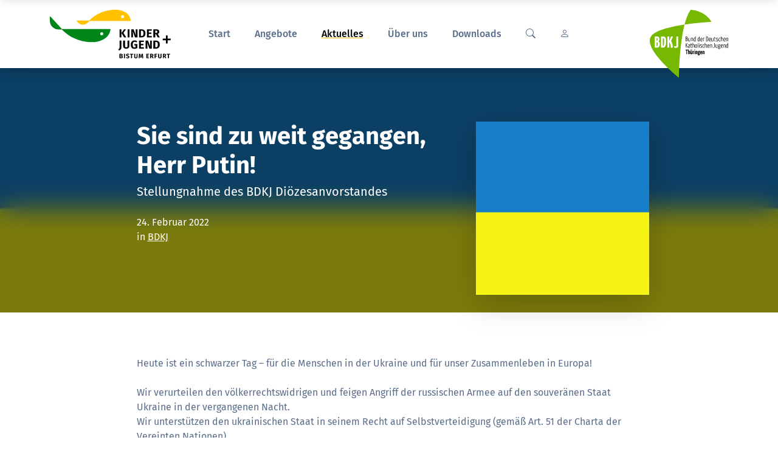

--- FILE ---
content_type: text/html; charset=utf-8
request_url: https://www.jung-im-bistum-erfurt.de/aktuelles/news/sie-sind-zu-weit-gegangen-herr-putin/
body_size: 49919
content:
<!doctype html>
<html class="no-js"
      lang="de"
      prefix="og: http://ogp.me/ns# fb: http://ogp.me/ns/fb#">
    <head>
        <script>document.documentElement.className = document.documentElement.className.replace(/\bno-js\b/,'js');</script>

        <meta charset="utf-8">
        <meta name="robots" content="index, follow">

        <meta name="viewport" content="width=device-width, initial-scale=1">
        <meta name="mobile-web-app-capable" content="yes">
        <meta name="apple-mobile-web-app-capable" content="yes">
        <meta name="apple-mobile-web-app-status-bar-style" content="black">
        <meta name="apple-mobile-web-app-title" content="Jung im Bistum Erfurt">
        <meta name="application-name" content="Jung im Bistum Erfurt">
        <!-- Tooltip (Desktop) -->
        <meta name="msapplication-tooltip" content="Jung im Bistum Erfurt Webseite öffnen">
        <!-- Start url when pinned (Desktop) -->
        <meta name="msapplication-starturl" content="./">
        <meta name="theme-color" content="#FFC200">

        <link rel="canonical" href="http://www.jung-im-bistum-erfurt.de/aktuelles/news/sie-sind-zu-weit-gegangen-herr-putin/">

        <title>Sie sind zu weit gegangen, Herr Putin! | Jung im Bistum Erfurt</title>
        <meta name="author" content="Jung im Bistum Erfurt">
        <meta name="description"
              property="og:description"
              content="Heute ist ein schwarzer Tag – für die Menschen in der Ukraine und für unser Zusammenleben in Europa!

Wir verurteilen den völkerrechtswidrigen und feigen Angriff der russischen Armee auf den souveränen Staat Ukraine in der vergangenen Nacht.
Wir unterstützen den ukrainischen Staat in seinem Recht auf Selbstverteidigung (gemäß Art. 51 der Charta der Vereinten Nationen).

Unser Mitgefühl und unsere Solidarität gehören den Menschen in der Ukraine, die nun einer großen Bedrohung ausgesetzt sind und um ihr Hab und Gut, ja ihr Leben bangen müssen. Unsere Gedanken sind insbesondere bei den ukrainischen Jugendlichen, mit denen unser Mitgliedsverband, die Thüringer Kolpingjugend, seit vielen Jahren internationale Jugendbegegnungen pflegt.

Aus unserem christlichen Glauben heraus tritt der BDKJ stets für ein friedliches Zusammenleben der Menschen und Völker sowie für gewaltfreie Konfliktlösungen ein. Wir bedauern deshalb, dass alle diplomatischen Bemühungen von Seiten der USA und der EU in den letzten Wochen den russischen Präsidenten Putin nicht zu einer Verhandlungslösung bringen konnten.

Wir fordern alle politisch Verantwortlichen auf, nun entschieden, aber auch besonnen zu handeln. Tun Sie alles dafür, eine sofortige Waffenruhe zu erwirken und keine Möglichkeit auszulassen, um zur Diplomatie zurückzukehren!

Alle Christ:innen rufen wir zum Gebet für den Frieden auf!

Der BDKJ Diözesanvorstand Erfurt">
        <meta name="keywords" content="">

        <!-- Facebook Open Graph Tags -->
        <meta property="og:site_name" content="Jung im Bistum Erfurt">
        <meta property="og:locale" content="de_DE">
        <meta property="og:title" content='Sie sind zu weit gegangen, Herr Putin!'>
        <meta property="og:url" content="https://www.jung-im-bistum-erfurt.de/aktuelles/news/sie-sind-zu-weit-gegangen-herr-putin/">
        <meta property="og:type" content="Article">
        <meta property="og:image" content="http://www.jung-im-bistum-erfurt.de/media/filer_public/9f/09/9f092d77-0350-4534-a3c3-ec40698f5237/274597323_5469494539746092_4522346607486376792_n.jpg">
        <meta property="og:image:width" content="1200">
        <meta property="og:image:height" content="630">

        <!-- Twitter Cards -->
        <meta name="twitter:card" content="summary">
        <meta name="twitter:title" content='Sie sind zu weit gegangen, Herr Putin!'>
        <meta name="twitter:description" content="Heute ist ein schwarzer Tag – für die Menschen in der Ukraine und für unser Zusammenleben in Europa!

Wir verurteilen den völkerrechtswidrigen und feigen Angriff der russischen Armee auf den souveränen Staat Ukraine in der vergangenen Nacht.
Wir unterstützen den ukrainischen Staat in seinem Recht auf Selbstverteidigung (gemäß Art. 51 der Charta der Vereinten Nationen).

Unser Mitgefühl und unsere Solidarität gehören den Menschen in der Ukraine, die nun einer großen Bedrohung ausgesetzt sind und um ihr Hab und Gut, ja ihr Leben bangen müssen. Unsere Gedanken sind insbesondere bei den ukrainischen Jugendlichen, mit denen unser Mitgliedsverband, die Thüringer Kolpingjugend, seit vielen Jahren internationale Jugendbegegnungen pflegt.

Aus unserem christlichen Glauben heraus tritt der BDKJ stets für ein friedliches Zusammenleben der Menschen und Völker sowie für gewaltfreie Konfliktlösungen ein. Wir bedauern deshalb, dass alle diplomatischen Bemühungen von Seiten der USA und der EU in den letzten Wochen den russischen Präsidenten Putin nicht zu einer Verhandlungslösung bringen konnten.

Wir fordern alle politisch Verantwortlichen auf, nun entschieden, aber auch besonnen zu handeln. Tun Sie alles dafür, eine sofortige Waffenruhe zu erwirken und keine Möglichkeit auszulassen, um zur Diplomatie zurückzukehren!

Alle Christ:innen rufen wir zum Gebet für den Frieden auf!

Der BDKJ Diözesanvorstand Erfurt">

        <!-- Preloads -->
        <link rel="preload"
              href='/static/fonts/fira-sans/woff2/FiraSans-Regular.979a13914c33.woff2'
              as="font"
              type="font/woff2"
              crossorigin>
        <link rel="preload"
              href='/static/fonts/fira-sans/woff2/FiraSans-Medium.0eff19a04ae3.woff2'
              as="font"
              type="font/woff2"
              crossorigin>
        <link rel="preload"
              href='/static/fonts/fira-sans/woff2/FiraSans-Bold.a1ea7f348ffc.woff2'
              as="font"
              type="font/woff2"
              crossorigin>
        <link rel="preload" href="/static/css/style.min.2f16f9ce1ba6.css" as="style">
        
            <link rel="preload" as="image" href="/media/filer_public_thumbnails/filer_public/9f/09/9f092d77-0350-4534-a3c3-ec40698f5237/274597323_5469494539746092_4522346607486376792_n.jpg__600x600_q85_crop_subsampling-2_upscale.jpg">
        


        <!-- Stylesheets -->
        <link rel="stylesheet" href="/static/css/style.min.2f16f9ce1ba6.css">
        <link href='/static/css/fancybox/jquery.fancybox.min.a2d42584292f.css' rel="stylesheet">

    <style>
        .contact-paragraph-field-email {
            display: none;
        }
    </style>



        <!-- Manifest -->
        <link rel="manifest" href='/static/json/manifest.10c203865c18.json'>

        

<!-- Apple-Touch-Icon 180x180 -->
<link rel="apple-touch-icon" href="/static/bilder/icons/touch/apple-touch-icon.428628129ed5.png">

        

<!-- Favicon -->
<link rel="icon" href="/static/bilder/icons/favicon/favicon.1b33ab808643.svg" type="image/svg+xml">
<link rel="icon" href="/static/bilder/icons/favicon.72941fdd95d9.ico" sizes="32x32">
        

<link rel="mask-icon" href='/static/bilder/icons/safari/safari-pinned-tab.8c1989c78b70.svg' color="#00851A">


        

    </head>
    <body>
        

        
        
        

        <a class="page-skip-to-main visually-hidden-focusable btn btn-primary p-2"
           href="#page-main"
           role="button"
           data-action="jump-to-anchor">
            Springe zu Inhaltsbereich
        </a>

        
        
        

        <div class="page-nav-offcanvas offcanvas offcanvas-start"
             tabindex="-1"
             id="page-nav-offcanvas"
             aria-labelledby="page-nav-offcanvas-label">
            <div class="offcanvas-header position-sticky bg-white top-0">
                <h5 class="offcanvas-title"
                    id="page-nav-offcanvas-label">
                    Menü
                </h5>
                <button type="button"
                        class="btn-close text-reset"
                        data-bs-dismiss="offcanvas"
                        aria-label="Menü schließen"></button>
            </div>
            

<div class="accordion accordion-flush mb-0"
     id="page-nav-offcanvas">

    
    
    

    <div class="list-group-item item-level-0">
        <form method="get"
      action='/suche/'>
    <div class="input-group">
        <input type="search"
               name="q"
               id='input-search-offcanvas'
               class="form-control"
               placeholder="Wonach suchst du?"
               aria-label="Wonach suchst du?"
               aria-describedby="button-search">
        <button class="btn btn-primary"
                type="submit"
                id="button-search">
            Suchen
        </button>
    </div>
</form>
    </div>

    
    
    

    
        

            
            
            

            <a href="/"
               class="list-group-item item-level-0">
                Start
            </a>
        
    
        

            
            
            

            <div class="accordion-item item-level-0">
                <div class="accordion-header"
                    id="page-nav-offcanvas-level-0-child-2-heading">
                    <button class="accordion-button collapsed"
                            type="button"
                            data-bs-toggle="collapse"
                            data-bs-target="#page-nav-offcanvas-level-0-child-2-collapse"
                            aria-expanded="false"
                            aria-controls="page-nav-offcanvas-level-0-child-2-collapse">
                        Angebote
                    </button>
                </div>
                <div id="page-nav-offcanvas-level-0-child-2-collapse"
                     class="accordion-collapse collapse"
                     aria-labelledby="page-nav-offcanvas-level-0-child-2-heading"
                     data-bs-parent="#page-nav-offcanvas">
                    


    
        <div id="page-nav-offcanvas-1">
            <div class="accordion-item item-level-1">
                <div class="accordion-header"
                    id="page-nav-offcanvas-level-1-child-1-heading">
                    <button class="accordion-button collapsed"
                            type="button"
                            data-bs-toggle="collapse"
                            data-bs-target="#page-nav-offcanvas-level-1-child-1-collapse"
                            aria-expanded="false"
                            aria-controls="page-nav-offcanvas-level-1-child-1-collapse">
                        Zielgruppen
                    </button>
                </div>
                <div id="page-nav-offcanvas-level-1-child-1-collapse"
                     class="accordion-collapse collapse"
                     aria-labelledby="page-nav-offcanvas-level-1-child-1-heading"
                     data-bs-parent="#page-nav-offcanvas-1">
                    


    
        <a href="/angebote/zielgruppen/kinder/"
           class="list-group-item item-level-2">
            Kinder
        </a>
    

    
        <a href="/angebote/zielgruppen/jugend/"
           class="list-group-item item-level-2">
            Jugend
        </a>
    

    
        <a href="/angebote/zielgruppen/junge-erwachsene/"
           class="list-group-item item-level-2">
            Junge Erwachsene
        </a>
    

    
        <a href="/angebote/zielgruppen/ministrierende/"
           class="list-group-item item-level-2">
            Ministrierende
        </a>
    

    
        <a href="/angebote/zielgruppen/engagierte/"
           class="list-group-item item-level-2">
            Engagierte
        </a>
    

    
        <a href="/angebote/zielgruppen/chor/"
           class="list-group-item item-level-2">
            Chor
        </a>
    

                </div>
            </div>
        </div>
    

    
        <div id="page-nav-offcanvas-1">
            <div class="accordion-item item-level-1">
                <div class="accordion-header"
                    id="page-nav-offcanvas-level-1-child-2-heading">
                    <button class="accordion-button collapsed"
                            type="button"
                            data-bs-toggle="collapse"
                            data-bs-target="#page-nav-offcanvas-level-1-child-2-collapse"
                            aria-expanded="false"
                            aria-controls="page-nav-offcanvas-level-1-child-2-collapse">
                        Formate
                    </button>
                </div>
                <div id="page-nav-offcanvas-level-1-child-2-collapse"
                     class="accordion-collapse collapse"
                     aria-labelledby="page-nav-offcanvas-level-1-child-2-heading"
                     data-bs-parent="#page-nav-offcanvas-1">
                    


    
        <a href="/angebote/formate/kurse/"
           class="list-group-item item-level-2">
            Kurse
        </a>
    

    
        <a href="/angebote/formate/fahrten-freizeiten/"
           class="list-group-item item-level-2">
            Fahrten und Freizeiten
        </a>
    

    
        <a href="/angebote/formate/tage-der-orientierung/"
           class="list-group-item item-level-2">
            Tage der Orientierung
        </a>
    

    
        <a href="/angebote/formate/fortbildungen/"
           class="list-group-item item-level-2">
            Fortbildungen
        </a>
    

    
        <div id="page-nav-offcanvas-2">
            <div class="accordion-item item-level-2">
                <div class="accordion-header"
                    id="page-nav-offcanvas-level-2-child-5-heading">
                    <button class="accordion-button collapsed"
                            type="button"
                            data-bs-toggle="collapse"
                            data-bs-target="#page-nav-offcanvas-level-2-child-5-collapse"
                            aria-expanded="false"
                            aria-controls="page-nav-offcanvas-level-2-child-5-collapse">
                        Großveranstaltungen
                    </button>
                </div>
                <div id="page-nav-offcanvas-level-2-child-5-collapse"
                     class="accordion-collapse collapse"
                     aria-labelledby="page-nav-offcanvas-level-2-child-5-heading"
                     data-bs-parent="#page-nav-offcanvas-2">
                    


    
        <a href="/angebote/formate/grossveranstaltungen/bjt2025/"
           class="list-group-item item-level-3">
            Bistumsjugendtag 2025
        </a>
    

                </div>
            </div>
        </div>
    

                </div>
            </div>
        </div>
    

    
        <div id="page-nav-offcanvas-1">
            <div class="accordion-item item-level-1">
                <div class="accordion-header"
                    id="page-nav-offcanvas-level-1-child-3-heading">
                    <button class="accordion-button collapsed"
                            type="button"
                            data-bs-toggle="collapse"
                            data-bs-target="#page-nav-offcanvas-level-1-child-3-collapse"
                            aria-expanded="false"
                            aria-controls="page-nav-offcanvas-level-1-child-3-collapse">
                        Weiterführende Inhalte
                    </button>
                </div>
                <div id="page-nav-offcanvas-level-1-child-3-collapse"
                     class="accordion-collapse collapse"
                     aria-labelledby="page-nav-offcanvas-level-1-child-3-heading"
                     data-bs-parent="#page-nav-offcanvas-1">
                    


    
        <a href="/aktuelles/kalender/"
           class="list-group-item item-level-2">
            Kalender
        </a>
    

    
        <a href="/angebote/weiterfuhrende-inhalte/highlights/"
           class="list-group-item item-level-2">
            Highlights
        </a>
    

    
        <a href="/angebote/weiterfuhrende-inhalte/informationen-und-kursanmeldung/"
           class="list-group-item item-level-2">
            Informationen und Kursanmeldung
        </a>
    

                </div>
            </div>
        </div>
    

                </div>
            </div>
        
    
        

            
            
            

            <div class="accordion-item item-level-0">
                <div class="accordion-header"
                    id="page-nav-offcanvas-level-0-child-3-heading">
                    <button class="accordion-button"
                            type="button"
                            data-bs-toggle="collapse"
                            data-bs-target="#page-nav-offcanvas-level-0-child-3-collapse"
                            aria-expanded="true"
                            aria-controls="page-nav-offcanvas-level-0-child-3-collapse">
                        Aktuelles
                    </button>
                </div>
                <div id="page-nav-offcanvas-level-0-child-3-collapse"
                     class="accordion-collapse collapse show"
                     aria-labelledby="page-nav-offcanvas-level-0-child-3-heading"
                     data-bs-parent="#page-nav-offcanvas">
                    


    
        <div id="page-nav-offcanvas-1">
            <div class="accordion-item item-level-1">
                <div class="accordion-header"
                    id="page-nav-offcanvas-level-1-child-1-heading">
                    <button class="accordion-button"
                            type="button"
                            data-bs-toggle="collapse"
                            data-bs-target="#page-nav-offcanvas-level-1-child-1-collapse"
                            aria-expanded="true"
                            aria-controls="page-nav-offcanvas-level-1-child-1-collapse">
                        News
                    </button>
                </div>
                <div id="page-nav-offcanvas-level-1-child-1-collapse"
                     class="accordion-collapse collapse show"
                     aria-labelledby="page-nav-offcanvas-level-1-child-1-heading"
                     data-bs-parent="#page-nav-offcanvas-1">
                    


    
        <a href="/aktuelles/news/category/bdkj/"
           class="list-group-item item-level-2 active">
            BDKJ
        </a>
    

    
        <a href="/aktuelles/news/category/chor/"
           class="list-group-item item-level-2">
            Chor
        </a>
    

    
        <a href="/aktuelles/news/category/engagierte/"
           class="list-group-item item-level-2">
            Engagierte
        </a>
    

    
        <a href="/aktuelles/news/category/fahrten-freizeiten/"
           class="list-group-item item-level-2">
            Fahrten und Freizeiten
        </a>
    

    
        <a href="/aktuelles/news/category/fortbildungen/"
           class="list-group-item item-level-2">
            Fortbildungen
        </a>
    

    
        <a href="/aktuelles/news/category/grossveranstaltungen/"
           class="list-group-item item-level-2">
            Großveranstaltungen
        </a>
    

    
        <a href="/aktuelles/news/category/jugend/"
           class="list-group-item item-level-2">
            Jugend
        </a>
    

    
        <a href="/aktuelles/news/category/junge-erwachsene/"
           class="list-group-item item-level-2">
            Junge Erwachsene
        </a>
    

    
        <a href="/aktuelles/news/category/kinder/"
           class="list-group-item item-level-2">
            Kinder
        </a>
    

    
        <a href="/aktuelles/news/category/kurse/"
           class="list-group-item item-level-2">
            Kurse
        </a>
    

    
        <a href="/aktuelles/news/category/ministrierende/"
           class="list-group-item item-level-2">
            Ministrierende
        </a>
    

    
        <a href="/aktuelles/news/category/tage-der-orientierung/"
           class="list-group-item item-level-2">
            Tage der Orientierung
        </a>
    

                </div>
            </div>
        </div>
    

    
        <a href="/aktuelles/kalender/"
           class="list-group-item item-level-1">
            Kalender
        </a>
    

    
        <a href="/aktuelles/newsletter/"
           class="list-group-item item-level-1">
            Newsletter
        </a>
    

                </div>
            </div>
        
    
        

            
            
            

            <div class="accordion-item item-level-0">
                <div class="accordion-header"
                    id="page-nav-offcanvas-level-0-child-4-heading">
                    <button class="accordion-button collapsed"
                            type="button"
                            data-bs-toggle="collapse"
                            data-bs-target="#page-nav-offcanvas-level-0-child-4-collapse"
                            aria-expanded="false"
                            aria-controls="page-nav-offcanvas-level-0-child-4-collapse">
                        Über uns
                    </button>
                </div>
                <div id="page-nav-offcanvas-level-0-child-4-collapse"
                     class="accordion-collapse collapse"
                     aria-labelledby="page-nav-offcanvas-level-0-child-4-heading"
                     data-bs-parent="#page-nav-offcanvas">
                    


    
        <div id="page-nav-offcanvas-1">
            <div class="accordion-item item-level-1">
                <div class="accordion-header"
                    id="page-nav-offcanvas-level-1-child-1-heading">
                    <button class="accordion-button collapsed"
                            type="button"
                            data-bs-toggle="collapse"
                            data-bs-target="#page-nav-offcanvas-level-1-child-1-collapse"
                            aria-expanded="false"
                            aria-controls="page-nav-offcanvas-level-1-child-1-collapse">
                        Jugendseelsorge im Bistum Erfurt
                    </button>
                </div>
                <div id="page-nav-offcanvas-level-1-child-1-collapse"
                     class="accordion-collapse collapse"
                     aria-labelledby="page-nav-offcanvas-level-1-child-1-heading"
                     data-bs-parent="#page-nav-offcanvas-1">
                    


    
        <a href="/uber-uns/js-bistum-erfurt/team/"
           class="list-group-item item-level-2">
            Team
        </a>
    

                </div>
            </div>
        </div>
    

    
        <div id="page-nav-offcanvas-1">
            <div class="accordion-item item-level-1">
                <div class="accordion-header"
                    id="page-nav-offcanvas-level-1-child-2-heading">
                    <button class="accordion-button collapsed"
                            type="button"
                            data-bs-toggle="collapse"
                            data-bs-target="#page-nav-offcanvas-level-1-child-2-collapse"
                            aria-expanded="false"
                            aria-controls="page-nav-offcanvas-level-1-child-2-collapse">
                        Bund der Deutschen Katholischen Jugend Thüringen
                    </button>
                </div>
                <div id="page-nav-offcanvas-level-1-child-2-collapse"
                     class="accordion-collapse collapse"
                     aria-labelledby="page-nav-offcanvas-level-1-child-2-heading"
                     data-bs-parent="#page-nav-offcanvas-1">
                    


    
        <a href="/uber-uns/bdkj/profil-bdkj/"
           class="list-group-item item-level-2">
            Profil
        </a>
    

    
        <a href="/uber-uns/bdkj/vorstand/"
           class="list-group-item item-level-2">
            Diözesanvorstand
        </a>
    

    
        <a href="/uber-uns/bdkj/geschaeftsstelle/"
           class="list-group-item item-level-2">
            Geschäftsstelle
        </a>
    

    
        <a href="/uber-uns/bdkj/mitglieder/"
           class="list-group-item item-level-2">
            Jugendverbände im BDKJ Thüringen
        </a>
    

    
        <a href="/uber-uns/bdkj/beschluesse/"
           class="list-group-item item-level-2">
            Beschlüsse &amp; aktuelle Themen
        </a>
    

    
        <a href="/uber-uns/bdkj/kampagnen/"
           class="list-group-item item-level-2">
            Kampagnen, Aktionen &amp; Projekte
        </a>
    

    
        <a href="/uber-uns/bdkj/bdkj-ev/"
           class="list-group-item item-level-2">
            BDKJ Thüringen e. V.
        </a>
    

                </div>
            </div>
        </div>
    

    
        <div id="page-nav-offcanvas-1">
            <div class="accordion-item item-level-1">
                <div class="accordion-header"
                    id="page-nav-offcanvas-level-1-child-3-heading">
                    <button class="accordion-button collapsed"
                            type="button"
                            data-bs-toggle="collapse"
                            data-bs-target="#page-nav-offcanvas-level-1-child-3-collapse"
                            aria-expanded="false"
                            aria-controls="page-nav-offcanvas-level-1-child-3-collapse">
                        Häuser
                    </button>
                </div>
                <div id="page-nav-offcanvas-level-1-child-3-collapse"
                     class="accordion-collapse collapse"
                     aria-labelledby="page-nav-offcanvas-level-1-child-3-heading"
                     data-bs-parent="#page-nav-offcanvas-1">
                    


    
        <a href="/uber-uns/haeuser/st-sebastian-haus-erfurt/"
           class="list-group-item item-level-2">
            Jugendbildungshaus St. Sebastian in Erfurt
        </a>
    

    
        <a href="/uber-uns/haeuser/marcel-callo-haus-heiligenstadt/"
           class="list-group-item item-level-2">
            Jugend- und Erwachsenenbildungshaus Marcel Callo in Heiligenstadt
        </a>
    

                </div>
            </div>
        </div>
    

    
        <div id="page-nav-offcanvas-1">
            <div class="accordion-item item-level-1">
                <div class="accordion-header"
                    id="page-nav-offcanvas-level-1-child-4-heading">
                    <button class="accordion-button collapsed"
                            type="button"
                            data-bs-toggle="collapse"
                            data-bs-target="#page-nav-offcanvas-level-1-child-4-collapse"
                            aria-expanded="false"
                            aria-controls="page-nav-offcanvas-level-1-child-4-collapse">
                        Leitlinien
                    </button>
                </div>
                <div id="page-nav-offcanvas-level-1-child-4-collapse"
                     class="accordion-collapse collapse"
                     aria-labelledby="page-nav-offcanvas-level-1-child-4-heading"
                     data-bs-parent="#page-nav-offcanvas-1">
                    


    
        <a href="/uber-uns/leitlinien/pravaention/"
           class="list-group-item item-level-2">
            Prävention sexualisierter Gewalt
        </a>
    

    
        <a href="/uber-uns/leitlinien/faq-achtsame-sprache/"
           class="list-group-item item-level-2">
            FAQ – Achtsame Sprache
        </a>
    

    
        <a href="/uber-uns/leitlinien/queersensible-pastoral/"
           class="list-group-item item-level-2">
            Queersensible Pastoral
        </a>
    

                </div>
            </div>
        </div>
    

                </div>
            </div>
        
    
        

            
            
            

            <div class="accordion-item item-level-0">
                <div class="accordion-header"
                    id="page-nav-offcanvas-level-0-child-5-heading">
                    <button class="accordion-button collapsed"
                            type="button"
                            data-bs-toggle="collapse"
                            data-bs-target="#page-nav-offcanvas-level-0-child-5-collapse"
                            aria-expanded="false"
                            aria-controls="page-nav-offcanvas-level-0-child-5-collapse">
                        Downloads
                    </button>
                </div>
                <div id="page-nav-offcanvas-level-0-child-5-collapse"
                     class="accordion-collapse collapse"
                     aria-labelledby="page-nav-offcanvas-level-0-child-5-heading"
                     data-bs-parent="#page-nav-offcanvas">
                    


    
        <a href="/downloads/plakate/"
           class="list-group-item item-level-1">
            Veranstaltungswerbung
        </a>
    

    
        <a href="/downloads/handreichungen-kindergottesdienste/"
           class="list-group-item item-level-1">
            Handreichungen Kindergottesdienste
        </a>
    

    
        <a href="/downloads/bdkjdownloads/"
           class="list-group-item item-level-1">
            BDKJ Beschlüsse und Materialien
        </a>
    

    
        <a href="/aktuelles/newsletter/"
           class="list-group-item item-level-1">
            Newsletterarchiv des BDKJ
        </a>
    

                </div>
            </div>
        
    

    
    
    

    <a href='/intern/'
       class="list-group-item border-top-0 item-level-0">
        <i class="bi bi-person"></i> Intern
    </a>

    
    
    

    <div class="list-group-item text-center item-level-0">
        <a href="tel:+493616572341"
           class="btn btn-outline-primary me-3">
            Ruf uns an
        </a>
        <a href='/kontakt/'
           class="btn btn-outline-primary mt-0">
            Schreib uns
        </a>
    </div>

    
    
    

    <a href='/social-media/'
       class="list-group-item text-center text-dark item-level-0">
        <i class="bi bi-facebook fs-4"></i> <i class="bi bi-instagram fs-4 me-0"></i>
    </a>
</div>
        </div>

        
        
        

        <div class="page-brand container border-bottom d-lg-none js-page-brand">
            <a class="row align-items-center justify-content-center py-2"
               href='/'
               role="button"
               title="Link: Zur Startseite"
               aria-label="Link: Zur Startseite">

                <div class="col-6 text-center">

                    
                    
                    

                    <svg xmlns="http://www.w3.org/2000/svg"
     viewBox="0 0 448 180"
     class="svg-logo-bkj">
  <g id="logo-bkj" transform="translate(0 0)">
    <g id="wortmarke">
      <path id="Pfad_5" data-name="Pfad 5" d="M237.972,94.619H230.92V64.79h7.052ZM245.538,78.2,255.82,94.63h-8.17l-9.5-15.915,9.455-13.925h7.443Z" transform="translate(27.156 7.568)"/>
      <path id="Pfad_6" data-name="Pfad 6" d="M264.626,94.619h-7V64.79h7.041Z" transform="translate(30.297 7.568)"/>
      <path id="Pfad_7" data-name="Pfad 7" d="M292.785,94.735h-8.941l-8.65-23.09a84.8,84.8,0,0,1,.905,12.126V94.69h-6.27V64.94h8.717l8.818,23.134a69.631,69.631,0,0,1-.95-11.1V64.94h6.326Z" transform="translate(31.731 7.586)"/>
      <path id="Pfad_8" data-name="Pfad 8" d="M319.331,79.692c0,11.992-7.22,15.043-14.831,15.043H295.56V64.94h8.315C311.81,64.94,319.331,67.388,319.331,79.692Zm-16.764-9.634V89.594h2.313c4.258,0,7.1-2.023,7.1-9.924s-3.051-9.634-7.175-9.634Z" transform="translate(34.757 7.586)"/>
      <path id="Pfad_9" data-name="Pfad 9" d="M339.286,69.969H328.792v7.1h9.153v4.94h-9.153v7.588h11.176v5.074H321.74V64.94h18.273Z" transform="translate(37.836 7.586)"/>
      <path id="Pfad_10" data-name="Pfad 10" d="M352.8,83.219h-2.749v11.4H343V64.79h9.757c8.091,0,12.294,2.883,12.294,9.064,0,3.912-1.855,6.281-5.722,8.047l7.566,12.685h-7.946Zm-2.749-4.85h3.006c3.1,0,4.727-1.341,4.727-4.47,0-2.872-1.676-4.124-5.163-4.124h-2.537Z" transform="translate(40.336 7.568)"/>
      <path id="Pfad_11" data-name="Pfad 11" d="M238.5,127.258c0,7.521-4.56,10.148-9.589,11.779L227,134.053c3.867-1.509,4.47-3.532,4.47-7.052V102h7.052Z" transform="translate(26.695 11.914)"/>
      <path id="Pfad_12" data-name="Pfad 12" d="M266.077,121.882c0,6.024-3.867,10.617-11.645,10.617s-11.612-4.347-11.612-10.617V102h7.052v19.6c0,3.822,1.375,5.677,4.56,5.677s4.6-1.855,4.6-5.677V102h7.041Z" transform="translate(28.555 11.917)"/>
      <path id="Pfad_13" data-name="Pfad 13" d="M292.386,105.311l-3.587,3.744a9.187,9.187,0,0,0-6.069-2.235c-4.169,0-7.264,3.1-7.264,10.494,0,7.823,2.068,10.483,6.192,10.483a8.091,8.091,0,0,0,4.046-.983v-6.706h-3.867l-.693-4.984h11.422v14.629a20.284,20.284,0,0,1-10.707,3.14c-9.12,0-13.668-5.465-13.668-15.646s6.27-15.646,14.272-15.646A14.462,14.462,0,0,1,292.386,105.311Z" transform="translate(31.538 11.87)"/>
      <path id="Pfad_14" data-name="Pfad 14" d="M313.1,107.317H302.612v7.153h9.153v4.951h-9.153v7.611h11.176v5.107H295.56V102.31h18.273Z" transform="translate(34.757 11.954)"/>
      <path id="Pfad_15" data-name="Pfad 15" d="M340.411,132.139H331.47l-8.594-23.078a87.05,87.05,0,0,1,.894,12.171v10.908H317.5V102.31h8.762l8.829,23.123a69.36,69.36,0,0,1-.95-11.087V102.31h6.326Z" transform="translate(37.337 11.954)"/>
      <path id="Pfad_16" data-name="Pfad 16" d="M366.811,117.051c0,11.992-7.22,15.043-14.831,15.043H343.04V102.31h8.3C359.346,102.31,366.811,104.758,366.811,117.051Zm-16.764-9.623v19.558h2.325c4.258,0,7.086-2.023,7.086-9.935s-3.051-9.623-7.175-9.623Z" transform="translate(40.341 11.954)"/>
      <path id="Pfad_17" data-name="Pfad 17" d="M243.311,157.727c0,3.744-3.04,4.794-7.164,4.794h-5.3V146.07h4.638c4.47,0,7.13,1.118,7.13,4.2a3.565,3.565,0,0,1-3.04,3.532C241.4,154.161,243.311,155.067,243.311,157.727Zm-8.572-8.941v3.822h1.5c1.609,0,2.47-.615,2.47-1.989s-.905-1.833-2.783-1.833Zm4.56,8.695c0-1.665-1.118-2.235-2.85-2.235h-1.71v4.47h1.431C237.991,159.716,239.3,159.314,239.3,157.481Z" transform="translate(27.147 17.077)"/>
      <path id="Pfad_18" data-name="Pfad 18" d="M249.41,162.521h-3.9V146.07h3.9Z" transform="translate(28.871 17.077)"/>
      <path id="Pfad_19" data-name="Pfad 19" d="M264.394,147.83l-1.811,2.112a5.487,5.487,0,0,0-3.61-1.386c-1.352,0-2.235.57-2.235,1.62s.615,1.475,3.185,2.235c3.107.995,4.884,2.235,4.884,5.32s-2.425,5.2-6.527,5.2A8.718,8.718,0,0,1,252,160.571l1.967-2.168a6.18,6.18,0,0,0,4.157,1.621c1.621,0,2.615-.76,2.615-2.023s-.615-1.755-3.017-2.492c-3.677-1.118-5.029-2.66-5.029-5.107,0-2.895,2.515-4.75,5.934-4.75a7.678,7.678,0,0,1,5.767,2.179Z" transform="translate(29.635 17.026)"/>
      <path id="Pfad_20" data-name="Pfad 20" d="M277.524,149.11H273.49v13.411h-3.912V149.11H265.32v-3.04h12.64Z" transform="translate(31.201 17.077)"/>
      <path id="Pfad_21" data-name="Pfad 21" d="M292.171,157.056c0,3.353-2.135,5.867-6.437,5.867s-6.4-2.4-6.4-5.867V146.07h3.889v10.863c0,2.112.76,3.14,2.515,3.14s2.548-1.028,2.548-3.14V146.07h3.889Z" transform="translate(32.848 17.077)"/>
      <path id="Pfad_22" data-name="Pfad 22" d="M311.34,162.525h-3.822l-.279-6.437q-.168-3.353,0-6.706L304.691,160.8h-3.677l-2.7-11.455a55.927,55.927,0,0,1,.067,6.706l-.346,6.437h-3.8l1.229-16.451h4.917l2.47,11.176,2.3-11.176h4.94Z" transform="translate(34.601 17.073)"/>
      <path id="Pfad_23" data-name="Pfad 23" d="M329.456,148.842h-5.789v3.945h5.052v2.727h-5.052v4.2h6.191v2.805H319.8V146.07h10.058Z" transform="translate(37.608 17.077)"/>
      <path id="Pfad_24" data-name="Pfad 24" d="M337.92,156.229h-1.509v6.292H332.5V146.07h5.387c4.47,0,6.773,1.587,6.773,5.007,0,2.157-1.017,3.465-3.163,4.47l4.18,7.007h-4.392Zm-1.509-2.649h1.632c1.71,0,2.615-.738,2.615-2.47s-.928-2.235-2.85-2.235h-1.4Z" transform="translate(39.101 17.077)"/>
      <path id="Pfad_25" data-name="Pfad 25" d="M347.172,146.07h9.8l-.346,2.772h-5.588v4.37h4.795v2.839h-4.795v6.527H347.15Z" transform="translate(40.824 17.077)"/>
      <path id="Pfad_26" data-name="Pfad 26" d="M371.7,157.056c0,3.353-2.135,5.867-6.437,5.867s-6.415-2.4-6.415-5.867V146.07h3.9v10.863c0,2.112.76,3.14,2.515,3.14s2.537-1.028,2.537-3.14V146.07h3.9Z" transform="translate(42.2 17.077)"/>
      <path id="Pfad_27" data-name="Pfad 27" d="M379.87,156.229h-1.52v6.292h-3.9V146.07h5.4c4.47,0,6.762,1.587,6.762,5.007,0,2.157-1.017,3.465-3.152,4.47l4.18,7.007h-4.392Zm-1.52-2.649h1.632c1.71,0,2.615-.738,2.615-2.47s-.928-2.235-2.85-2.235h-1.4Z" transform="translate(44.034 17.077)"/>
      <path id="Pfad_28" data-name="Pfad 28" d="M399.7,149.11h-4.057v13.411h-3.889V149.11H387.5v-3.04h12.584Z" transform="translate(45.569 17.077)"/>
      <path id="Pfad_29" data-name="Pfad 29" d="M404,97.051H392.11V85.16h-6.069V97.051H374.15v6.069h11.891v11.891h6.069V103.12h10.964Z" transform="translate(43.999 9.949)"/>
    </g>
    <g id="fisch-green">
      <path id="Pfad_30" data-name="Pfad 30" d="M219.11,64H38.26l2.112,2.112h0c45.542,46.716,105.5,48.314,124.679,45.6,49.655-7.086,54.55-40.055,55.086-46.593A1.051,1.051,0,0,0,219.11,64Z" transform="translate(4.499 7.47)" fill="#008519"/>
      <circle id="Ellipse_3" data-name="Ellipse 3" cx="5.622" cy="5.622" r="5.622" transform="translate(186.862 83.444)" fill="#fff"/>
      <path id="Pfad_31" data-name="Pfad 31" d="M42.379,66.313h0L2.57,22.962a1.509,1.509,0,0,0-1.118-.492A1.486,1.486,0,0,0,0,23.968v14.16A32.41,32.41,0,0,0,32.41,70.471H46.257Z" transform="translate(0 2.638)" fill="#008519"/>
    </g>
    <g id="fisch-gelb">
      <path id="Pfad_32" data-name="Pfad 32" d="M237.739.7C221.534-1.61,171.22-.291,132.529,38.423h0l-2.459,2.414v.626H283.728a1.028,1.028,0,0,0,.961-1.118C284.22,34.343,279.75,6.705,237.739.7Z" transform="translate(15.296 -0.004)" fill="#ffc100"/>
      <circle id="Ellipse_4" data-name="Ellipse 4" cx="5.622" cy="5.622" r="5.622" transform="translate(264.066 20.023)" fill="#fff"/>
      <path id="Pfad_33" data-name="Pfad 33" d="M135.029,35.93H90.571c-.928,0-1.6.224-1.52,1.3a2.235,2.235,0,0,0,.536.961l4.839,5.264a24.252,24.252,0,0,0,34.254,1.5l6.56-6.884c1.263-1.4,1.464-1.609,1.274-1.9S135.409,35.93,135.029,35.93Z" transform="translate(10.471 4.197)" fill="#ffc100"/>
    </g>
  </g>
</svg>


                </div>

                <div class="col-6 text-center">

                    
                    
                    

                    <svg xmlns="http://www.w3.org/2000/svg"
     viewBox="0 0 283.18 246.56"
     class="svg-logo-bdkj">
    <defs>
        <style>
        .bdkj-cls-1 {
            fill: #77b800;
        }

        .bdkj-cls-2 {
            fill: #fff;
        }
        </style>
    </defs>
    <g id="shape">
        <path class="bdkj-cls-1"
              d="M105.65,246.56S106.21,54.86,148.32,0c56.13,5.35,74.85,44.15,74.85,44.15S31.67,53.07,3.9,97.92,105.65,246.56,105.65,246.56Z"/>
        <path class="bdkj-cls-2"
              d="M18.12,98c0-.74.35-1.15,1.62-1.15h5.65c4.84,0,9.74,1.56,9.74,8.43,0,5.54-1.9,8.36-3.4,9.29a4.32,4.32,0,0,1-1.9.57,6.11,6.11,0,0,1,1.73.24c.69.23,4.9,1,4.9,8.13,0,7.62-3,13.74-10.79,13.74H18.12Zm6.57,14.67a3.19,3.19,0,0,0,1.1.11c1,0,2.19-2.19,2.19-5.89s-.92-4.38-2-4.38a4.69,4.69,0,0,0-1.33.17Zm0,18.87a4.94,4.94,0,0,0,1.16.11c1.78,0,2.88-2.82,2.88-7.9,0-4.85-1-5.54-2.77-5.54a6.14,6.14,0,0,0-1.27.11Z"/>
        <path class="bdkj-cls-2"
              d="M47.76,96.87c7.67,0,11.3,3.35,11.3,17.49,0,16.1-3.23,22.91-11,22.91H40.61V98c0-.74.34-1.15,1.61-1.15Zm.4,5.89H47.07V131.1l1.15.05c1.79,0,3.4-2.13,3.4-16.79C51.62,104,50.24,102.76,48.16,102.76Z"/>
        <path class="bdkj-cls-2"
              d="M63.67,98c0-1.15,0-1.15,6.58-1.15v16.57l6.28-16.16a25.16,25.16,0,0,1,4.79-.35c1.67,0,2.59.35,2.13,1.5L77,113.72c6.57,7.68,6.11,22.34,6.11,22.34,0,1-.4,1.33-2,1.33-2.19,0-3.75,0-5.36-.12,0-6.46-.58-13.9-4.15-18.06a3.93,3.93,0,0,0-1.38-1v17.89c0,1.15,0,1.15-6.58,1.15Z"/>
        <path class="bdkj-cls-2"
              d="M96.25,99.7c0-2.83,0-2.83,6.57-2.83v31.57c0,6.46-1.84,9.82-8.3,9.82-5.88,0-6.75-1.91-6.75-3.36a8.65,8.65,0,0,1,.87-4,7.31,7.31,0,0,0,4.61,1.68c2.48,0,3-1,3-7.33Z"/>
    </g>
    <g id="sub-title-thu">
        <path d="M137.09,147.25h-2.41v13.09a.35.35,0,0,1-.31.38c-.22,0-1,.05-2.23.05V147.25h-2.76v-1.91a.43.43,0,0,1,.11-.32.42.42,0,0,1,.23-.13h7.83v1.91a.4.4,0,0,1-.12.31.44.44,0,0,1-.23.14Z"/>
        <path d="M138.39,160.77V145.21c0-.53.14-.85.43-1a8.39,8.39,0,0,1,2.11-.16v5.81a2.91,2.91,0,0,1,2.15-.79,2.15,2.15,0,0,1,1.33.33,2,2,0,0,1,.59,1.24,17.83,17.83,0,0,1,.17,2.9v6.74c0,.21,0,.33-.14.36a16.13,16.13,0,0,1-2.49.09V154a14.3,14.3,0,0,0-.1-2.08c-.07-.34-.24-.5-.52-.5a1.81,1.81,0,0,0-1,.27v8.6a.36.36,0,0,1-.32.4C140.4,160.76,139.66,160.77,138.39,160.77Z"/>
        <path d="M153.5,149.43v11a6.62,6.62,0,0,1-3.36.7c-1.42,0-2.35-.31-2.78-1a5.64,5.64,0,0,1-.65-3.09v-7.19q0-.31.21-.36a15.74,15.74,0,0,1,2.43-.09v7.71a4.58,4.58,0,0,0,.14,1.38.58.58,0,0,0,.6.42,1.23,1.23,0,0,0,.87-.35v-8.73a.35.35,0,0,1,.31-.38C151.49,149.45,152.23,149.43,153.5,149.43Zm-6.38-3.34a1.43,1.43,0,0,1,.38-1,1.28,1.28,0,0,1,1-.4,1.23,1.23,0,0,1,1.38,1.4,1.38,1.38,0,0,1-.37,1,1.35,1.35,0,0,1-1,.4,1.42,1.42,0,0,1-1.08-.34A1.51,1.51,0,0,1,147.12,146.09Zm3.29,0a1.43,1.43,0,0,1,.38-1,1.26,1.26,0,0,1,1-.4,1.23,1.23,0,0,1,1.39,1.4,1.39,1.39,0,0,1-.38,1,1.33,1.33,0,0,1-1,.4,1.37,1.37,0,0,1-1.06-.34A1.57,1.57,0,0,1,150.41,146.09Z"/>
        <path d="M155.22,160.77V150.11a5.45,5.45,0,0,1,3.16-1,2.52,2.52,0,0,1,1.21.2.94.94,0,0,1,.31.82,4.91,4.91,0,0,1-.25,1.59,1.89,1.89,0,0,0-.84-.19,1.14,1.14,0,0,0-1,.53l0,8.28a.36.36,0,0,1-.33.4C157.26,160.76,156.51,160.77,155.22,160.77Z"/>
        <path d="M161.1,145.66q0-1.77,1.38-1.77a1.11,1.11,0,0,1,1,.36,2.39,2.39,0,0,1,.26,1.3c0,1.3-.46,1.95-1.37,1.95a1.07,1.07,0,0,1-.91-.41A2.42,2.42,0,0,1,161.1,145.66Zm2.59,3.77v10.89a.36.36,0,0,1-.33.4c-.22,0-1,.05-2.26.05V150.54c0-.53.15-.85.44-.95A8.29,8.29,0,0,1,163.69,149.43Z"/>
        <path d="M165.41,160.77V149.84a7.08,7.08,0,0,1,1.68-.51,9.81,9.81,0,0,1,2.06-.24c1.3,0,2.14.27,2.5.81a6.49,6.49,0,0,1,.55,3.23v7.19q0,.31-.21.36a16.34,16.34,0,0,1-2.43.09v-7.71a4.39,4.39,0,0,0-.15-1.37.58.58,0,0,0-.6-.43,1.28,1.28,0,0,0-.86.35v8.73a.36.36,0,0,1-.32.38C167.42,160.76,166.68,160.77,165.41,160.77Z"/>
        <path d="M177.53,149.09a3.59,3.59,0,0,1,1.13.2h2.7a2.77,2.77,0,0,1,.28,1.25c0,.62-.27.93-.8.93a1.88,1.88,0,0,1-.5-.07,3.88,3.88,0,0,1,.57,2.18,3.84,3.84,0,0,1-.88,2.79,3.71,3.71,0,0,1-2.8.91l-.61,0a1.17,1.17,0,0,0-.27.63.19.19,0,0,0,.09.17.77.77,0,0,0,.31.09c.14,0,.29,0,.45.06l.63.06a5.82,5.82,0,0,1,.76.1,3.65,3.65,0,0,1,1.95.87,2.51,2.51,0,0,1,.75,1.94,4.13,4.13,0,0,1-1.06,2.94,4.24,4.24,0,0,1-3.25,1.15c-2.45,0-3.67-.87-3.67-2.59a3.06,3.06,0,0,1,1.52-2.56c-.85-.28-1.25-.75-1.21-1.41a2.06,2.06,0,0,1,.46-1,6,6,0,0,1,.95-1,3.73,3.73,0,0,1-1.34-3.29,4.67,4.67,0,0,1,1-3.32A3.77,3.77,0,0,1,177.53,149.09Zm1.18,12.46a.94.94,0,0,0-.34-.81,3.77,3.77,0,0,0-1.57-.35,2,2,0,0,0-.86,1.63.79.79,0,0,0,.29.67,1.85,1.85,0,0,0,1,.22,1.38,1.38,0,0,0,1.1-.43A1.48,1.48,0,0,0,178.71,161.55Zm-1.3-10.67q-1,0-1,2.31a4.88,4.88,0,0,0,.21,1.72.74.74,0,0,0,.75.49.81.81,0,0,0,.76-.56,5.91,5.91,0,0,0,.24-2.05,3.68,3.68,0,0,0-.21-1.49A.74.74,0,0,0,177.41,150.88Z"/>
        <path d="M186.29,149.09q2.9,0,2.9,3.81a13.45,13.45,0,0,1-.32,3.22,22.19,22.19,0,0,1-3.94.34,4.06,4.06,0,0,0,.29,1.76,1,1,0,0,0,.93.42,6.15,6.15,0,0,0,2.68-.63,9,9,0,0,1,.2,2.24c0,.2-.32.39-1,.58a8,8,0,0,1-2.25.28,4.27,4.27,0,0,1-1.43-.21,2.73,2.73,0,0,1-1.09-.78,3.86,3.86,0,0,1-.75-1.68,12.85,12.85,0,0,1-.25-2.79,16.12,16.12,0,0,1,.31-3.41,4.37,4.37,0,0,1,.91-2,3.14,3.14,0,0,1,1.23-.89A4.43,4.43,0,0,1,186.29,149.09Zm-.34,2.2c-.34,0-.58.26-.74.77a9.28,9.28,0,0,0-.28,2.41,4.34,4.34,0,0,0,1.67-.21,6,6,0,0,0,0-2.61A.62.62,0,0,0,186,151.29Z"/>
        <path d="M190.62,160.77V149.84a7.08,7.08,0,0,1,1.68-.51,9.83,9.83,0,0,1,2.07-.24q1.95,0,2.49.81a6.49,6.49,0,0,1,.55,3.23v7.19q0,.31-.21.36a16.34,16.34,0,0,1-2.43.09v-7.71a4.46,4.46,0,0,0-.14-1.37.59.59,0,0,0-.6-.43,1.29,1.29,0,0,0-.87.35v8.73a.35.35,0,0,1-.31.38C192.63,160.76,191.89,160.77,190.62,160.77Z"/>
    </g>
    <g id="title-bdkj">
        <path d="M132.44,97.45H130.1c-.48,0-.7.16-.7.51v16.09h3c1.39,0,4.61-.55,4.61-5.7,0-2.69-1.59-3.32-2.27-3.46h0l.11,0c.76-.42,1.67-1.44,1.67-4,0-3.08-2.81-3.41-4-3.41Zm-1.52,1.4,1.54,0a2.13,2.13,0,0,1,2.39,2.29c0,2.11-.79,3.23-2.29,3.23l-1.64,0V98.85Zm0,6.88,1.45,0c1.7,0,2.9.2,2.9,2.72,0,2.73-1,4.23-2.9,4.23h-1.45v-6.92Z"/>
        <path d="M146.24,102.13h-.11c-1,0-1.2,0-1.33.12a.37.37,0,0,0-.08.29v10a5.48,5.48,0,0,1-2.19.45c-1.58,0-2-.6-2-3v-7.88h-.12c-1,0-1.21,0-1.34.13a.38.38,0,0,0-.08.3v7.31c0,3.2.49,4.54,3.55,4.54a8,8,0,0,0,3.61-.77l.06,0V102.13Z"/>
        <path d="M153,101.78a10.89,10.89,0,0,0-3.9.78l-.07,0v11.46h.11c1,0,1.21,0,1.33-.12a.33.33,0,0,0,.08-.27v-10a5.57,5.57,0,0,1,2.33-.51c1.62,0,1.83.6,1.83,3v7.88h.12c1.34,0,1.42,0,1.42-.42v-7.32c0-3.29-.28-4.53-3.25-4.53Z"/>
        <path d="M165.83,96.63h-.12c-1,0-1.42,0-1.42.75v4.83a3.33,3.33,0,0,0-1.8-.41c-1.94,0-4,1.74-4,6.62s1.49,6,3.9,6a7,7,0,0,0,3.38-.72l.06,0v-17ZM162.51,113c-1.36,0-2.41-.38-2.41-4.7,0-3.25,1-5.12,2.76-5.12a2.06,2.06,0,0,1,1.47.44l0,9a3.88,3.88,0,0,1-1.8.35Z"/>
        <path d="M180.06,96.63h-.12c-1,0-1.42,0-1.42.75v4.83a3.37,3.37,0,0,0-1.81-.41c-1.93,0-4,1.74-4,6.62s1.5,6,3.91,6a7,7,0,0,0,3.38-.72l.06,0v-17ZM176.74,113c-1.37,0-2.41-.38-2.41-4.7,0-3.25,1-5.12,2.76-5.12a2.06,2.06,0,0,1,1.47.44l0,9a3.91,3.91,0,0,1-1.8.35Z"/>
        <path d="M186.76,101.78c-2.24,0-4.31.84-4.31,6.94,0,4.74,1.51,5.69,4,5.69,1.67,0,3.3-.57,3.3-1a4,4,0,0,0-.17-1.23l-.05-.14-.13.08a4.93,4.93,0,0,1-2.83.78c-1.4,0-2.48-.29-2.53-3.86a28.36,28.36,0,0,0,5.5-.42l.08,0v-.07a15.12,15.12,0,0,0,.24-2.9c0-2.53-1.06-3.86-3.06-3.86Zm-2.76,6c.18-4,1.5-4.56,2.64-4.56s1.66.71,1.68,2.71a13.35,13.35,0,0,1-.08,1.55,22.28,22.28,0,0,1-4.24.3Z"/>
        <path d="M195.72,101.78a5.5,5.5,0,0,0-3.2,1l-.05,11.12v.11h.11c1,0,1.23,0,1.36-.12a.4.4,0,0,0,.07-.28v-9.79a3,3,0,0,1,1.9-.61,2.4,2.4,0,0,1,1.25.33l.1.07.06-.11a2.54,2.54,0,0,0,.2-.92c0-.53-.67-.84-1.8-.84Z"/>
        <path d="M206.76,97.45h-2.33c-.48,0-.71.17-.71.51v16.09h2.95c3.33,0,4.75-2.77,4.75-9.26,0-5.14-1.4-7.34-4.66-7.34Zm-1.52,1.43h1.5c2.16,0,3,1.71,3,5.91,0,6.87-1.56,7.79-3.09,7.79h-1.45V98.88Z"/>
        <path d="M217.67,101.78c-2.24,0-4.3.84-4.3,6.94,0,4.74,1.5,5.69,3.94,5.69,1.67,0,3.3-.57,3.3-1a4,4,0,0,0-.17-1.23l-.05-.14-.12.08a5,5,0,0,1-2.84.78c-1.4,0-2.47-.29-2.52-3.86a28.31,28.31,0,0,0,5.49-.42l.08,0,0-.07a15.23,15.23,0,0,0,.23-2.9c0-2.53-1.06-3.86-3.06-3.86Zm-2.76,6c.18-4,1.5-4.56,2.64-4.56s1.66.71,1.68,2.71a13.56,13.56,0,0,1-.08,1.55,22.28,22.28,0,0,1-4.24.3Z"/>
        <path d="M229.74,102.13h-.12c-1,0-1.2,0-1.32.12a.37.37,0,0,0-.08.29v10a5.49,5.49,0,0,1-2.2.45c-1.58,0-2-.6-2-3v-7.88h-.12c-1,0-1.22,0-1.35.13a.42.42,0,0,0-.07.3v7.31c0,3.2.49,4.54,3.55,4.54a8.06,8.06,0,0,0,3.61-.77l.06,0V102.13Z"/>
        <path d="M235.15,97.92H235c-1.07,0-1.4,0-1.4.63v3.58h-1.31c-.42,0-.42.29-.42,1.26v.12h1.73v7c0,2.09,0,3.89,2.2,3.89,1,0,2-.25,2-.78a4.29,4.29,0,0,0-.1-.89l0-.13-.13,0-.12,0a2.75,2.75,0,0,1-1.35.32c-.89,0-1-.93-1-2.34v-7.18h2.43c.4,0,.4-.3.4-1.27v-.11h-2.83V97.92Z"/>
        <path d="M243.43,101.78c-2.48,0-3.9,1-3.9,2.69A3,3,0,0,0,241,107l2.65,2.15a2.6,2.6,0,0,1,1.26,2c0,1.27-.79,1.89-2.41,1.89a4.29,4.29,0,0,1-2.44-.59l-.09,0-.06.08a1.53,1.53,0,0,0-.35,1c0,.58,1.34,1,3.06,1,2.55,0,3.95-1.2,3.95-3.39a3.59,3.59,0,0,0-1.63-2.9l-2.81-2.22c-.65-.54-.89-.92-.89-1.43,0-1,1.25-1.31,2.41-1.31a4.13,4.13,0,0,1,2.48.71l.1,0,.06-.08a1.52,1.52,0,0,0,.33-.87c0-.41-1-1.21-3.16-1.21Z"/>
        <path d="M252.89,101.78c-1.86,0-4.33.68-4.33,6.57,0,5.65,1.5,6.06,4,6.06,1.2,0,2.43-.68,2.43-1.17a2.41,2.41,0,0,0-.18-.87l0-.13-.12.08a3.57,3.57,0,0,1-2,.68c-1.54,0-2.55-.32-2.55-4.58,0-4.65,1.55-5.24,2.9-5.24a2.51,2.51,0,0,1,1.62.52l.12.07,0-.12a2.81,2.81,0,0,0,.18-1c0-.42-1.09-.88-2.08-.88Z"/>
        <path d="M258.53,96.63h-.12c-1,0-1.4,0-1.4.75v16.67h.11c1,0,1.21,0,1.33-.12a.36.36,0,0,0,.08-.28v-9.58a3.69,3.69,0,0,1,2.41-.85c1.36,0,1.7.36,1.7,3.63v7.2h.12c1,0,1.23,0,1.35-.12a.33.33,0,0,0,.08-.27v-6.88c0-4.16-.48-5-2.86-5a4.87,4.87,0,0,0-2.8.88v-6Z"/>
        <path d="M270.6,101.78c-2.24,0-4.3.84-4.3,6.94,0,4.74,1.51,5.69,3.95,5.69,1.66,0,3.3-.57,3.3-1a4.28,4.28,0,0,0-.17-1.23l-.06-.14-.12.08a5,5,0,0,1-2.84.78c-1.4,0-2.47-.29-2.52-3.86a28.53,28.53,0,0,0,5.5-.42l.07,0,0-.07a15.23,15.23,0,0,0,.23-2.9c0-2.53-1.05-3.86-3.06-3.86Zm-2.76,6c.19-4,1.51-4.56,2.64-4.56s1.66.71,1.69,2.71a13.91,13.91,0,0,1-.09,1.55,22.28,22.28,0,0,1-4.24.3Z"/>
        <path d="M279.93,101.78a10.93,10.93,0,0,0-3.9.78l-.07,0v11.46h.11c1,0,1.21,0,1.33-.12a.33.33,0,0,0,.08-.27v-10a5.59,5.59,0,0,1,2.34-.51c1.6,0,1.82.6,1.82,3v7.88h.12c1.34,0,1.42,0,1.42-.42v-7.32c0-3.29-.28-4.53-3.25-4.53Z"/>
        <path d="M136.46,120.85a6,6,0,0,0-1,.07l-4.58,6.73v-6.8h-.12c-1.3,0-1.4,0-1.4.44v16.17h.11c1.33,0,1.41,0,1.41-.42v-7.92a3.78,3.78,0,0,1,.9.59c2.39,2.25,3.59,6.82,3.59,7.63v.11h.1c.24,0,.52,0,1,0a.46.46,0,0,0,.39-.14.45.45,0,0,0,0-.4c0-.27-1.4-6.61-4.7-8.94l4.64-6.52A.41.41,0,0,0,137,121c-.07-.13-.23-.19-.49-.19Z"/>
        <path d="M142.5,125.18a10.86,10.86,0,0,0-3.94.6.62.62,0,0,0-.22.54,2,2,0,0,0,.18.86l0,.09.1,0a10.44,10.44,0,0,1,3.53-.57c.75,0,1.52.21,1.52,1.73v2a6.33,6.33,0,0,0-1.82-.23c-1.67,0-3.58.44-3.58,3.93s1.68,3.72,3.26,3.72h.22A6.43,6.43,0,0,0,145,137c.06-.13.17-3.26.17-7.37v-1.53c0-2-.86-2.94-2.71-2.94ZM142,136.45c-1.16,0-2.08,0-2.08-2.31,0-2.53,1.21-2.74,2.44-2.74a4.87,4.87,0,0,1,1.4.2c0,1.73-.11,4.44-.12,4.47a3.18,3.18,0,0,1-1.64.38Z"/>
        <path d="M149.66,121.32h-.11c-1.08,0-1.41,0-1.41.63v3.58h-1.31c-.42,0-.42.29-.42,1.26v.12h1.73v7c0,2.08,0,3.88,2.2,3.88,1,0,2-.24,2-.77a5.13,5.13,0,0,0-.09-.9l0-.13-.12.05-.12.05a2.76,2.76,0,0,1-1.36.32c-.89,0-1-.93-1-2.34v-7.18h2.44c.39,0,.39-.3.39-1.26v-.12h-2.83v-4.21Z"/>
        <path d="M156.17,120h-.12c-1,0-1.4,0-1.4.75v16.68h.12c1,0,1.2,0,1.32-.13a.35.35,0,0,0,.08-.28v-9.58a3.72,3.72,0,0,1,2.41-.84c1.36,0,1.71.35,1.71,3.62v7.21h.11c1,0,1.24,0,1.36-.13a.36.36,0,0,0,.07-.27v-6.88c0-4.16-.48-5-2.85-5a4.84,4.84,0,0,0-2.81.89v-6Z"/>
        <path d="M167.56,125.18c-2.65,0-4,2.13-4,6.34,0,5.29,1.36,6.29,3.88,6.29,1.77,0,3.88-1.1,3.88-6.32,0-4.54-1.06-6.31-3.77-6.31Zm-.18,11.27c-1.36,0-2.2-.81-2.2-4.84,0-4.51,1.35-5,2.36-5,1.34,0,2.18.82,2.18,4.87,0,3.32-.79,5-2.34,5Z"/>
        <path d="M175.31,120h-.12c-1,0-1.4,0-1.4.75v16.68h.12c1,0,1.2,0,1.32-.13a.36.36,0,0,0,.08-.28V120Z"/>
        <path d="M179.5,125.53h-.12c-1,0-1.45,0-1.45.75v11.18h.12c1.34,0,1.45,0,1.45-.42V125.53Z"/>
        <path d="M178.8,120.34c-.33,0-.88.15-.91,1.19,0,.51.08,1.19.82,1.19.33,0,.91-.16.91-1.22a1.31,1.31,0,0,0-.24-1,.76.76,0,0,0-.58-.2Z"/>
        <path d="M185.59,125.18c-2.49,0-3.91,1-3.91,2.69a3,3,0,0,0,1.45,2.5l2.64,2.15a2.6,2.6,0,0,1,1.26,2c0,1.27-.78,1.89-2.4,1.89a4.33,4.33,0,0,1-2.45-.59l-.08-.05-.07.08a1.55,1.55,0,0,0-.35,1c0,.58,1.35,1,3.06,1,2.55,0,3.95-1.2,3.95-3.39a3.6,3.6,0,0,0-1.63-2.9l-2.8-2.22c-.65-.53-.9-.92-.9-1.43,0-1,1.25-1.31,2.41-1.31a4.16,4.16,0,0,1,2.49.71l.09,0,.06-.08a1.52,1.52,0,0,0,.33-.87c0-.41-1-1.21-3.15-1.21Z"/>
        <path d="M194.83,125.18c-1.86,0-4.33.68-4.33,6.57,0,5.65,1.5,6.06,4,6.06,1.2,0,2.43-.68,2.43-1.17a2.37,2.37,0,0,0-.17-.87l-.06-.13-.12.08a3.5,3.5,0,0,1-2,.68c-1.54,0-2.55-.32-2.55-4.58,0-4.64,1.55-5.24,2.91-5.24a2.51,2.51,0,0,1,1.61.52l.12.08.06-.13a2.77,2.77,0,0,0,.17-1c0-.43-1.09-.89-2.08-.89Z"/>
        <path d="M200.26,120h-.12c-1,0-1.41,0-1.41.75v16.68h.12c1,0,1.21,0,1.33-.13a.36.36,0,0,0,.08-.28v-9.58a3.71,3.71,0,0,1,2.41-.84c1.36,0,1.7.35,1.7,3.62v7.21h.12c1,0,1.23,0,1.35-.13a.33.33,0,0,0,.08-.27v-6.88c0-4.16-.48-5-2.86-5a4.81,4.81,0,0,0-2.8.89v-6Z"/>
        <path d="M212.59,125.18c-2.24,0-4.31.84-4.31,6.94,0,4.74,1.52,5.69,4,5.69,1.66,0,3.29-.56,3.29-1a4,4,0,0,0-.17-1.23l-.05-.14-.13.09a5,5,0,0,1-2.82.77c-1.41,0-2.49-.29-2.53-3.86a28.31,28.31,0,0,0,5.49-.42l.08,0v-.07a15.12,15.12,0,0,0,.24-2.9c0-2.53-1.06-3.86-3.06-3.86Zm-2.76,6c.19-4,1.51-4.56,2.64-4.56s1.66.71,1.69,2.71a13.66,13.66,0,0,1-.09,1.55,22.28,22.28,0,0,1-4.24.3Z"/>
        <path d="M221.6,125.18a10.94,10.94,0,0,0-3.91.78l-.07,0v11.47h.12c1,0,1.21,0,1.33-.13a.36.36,0,0,0,.07-.27v-10a5.65,5.65,0,0,1,2.34-.51c1.61,0,1.83.6,1.83,3v7.89h.11c1.35,0,1.43,0,1.43-.42v-7.32c0-3.3-.28-4.54-3.25-4.54Z"/>
        <path d="M234.23,120.85h-.11c-1.27,0-1.41,0-1.41.75v11.29c0,2.13-.12,3.51-1.68,3.51a2.49,2.49,0,0,1-1.88-.8l-.1-.11-.09.12a1.73,1.73,0,0,0-.25,1c0,.48.68,1.24,2.5,1.24,2.65,0,3-2.06,3-4.28V120.85Z"/>
        <path d="M244.5,125.53h-.11c-1,0-1.21,0-1.33.12a.37.37,0,0,0-.08.29v10a5.32,5.32,0,0,1-2.2.45c-1.57,0-2-.59-2-3v-7.88h-.12c-1,0-1.22,0-1.34.13a.38.38,0,0,0-.08.3v7.31c0,3.2.49,4.54,3.55,4.54a8,8,0,0,0,3.61-.77l.06,0V125.53Z"/>
        <path d="M250.94,125.18c-2.45,0-4,1.71-4,4.47,0,1.74.46,2.91,1.4,3.58a3.6,3.6,0,0,0-1.4,2.14c0,.49.43.87,1.37,1.17a3.65,3.65,0,0,0-1.74,2.76c0,1.85,1.28,2.79,3.82,2.79,3.21,0,4.65-1.84,4.65-3.65,0-2-1.67-2.49-3.12-2.69-.93-.12-3.41-.43-3.41-.75a2.41,2.41,0,0,1,.94-1.34,2.94,2.94,0,0,0,1.26.19c2.48,0,3.91-1.61,3.91-4.42a3.76,3.76,0,0,0-1-2.82,7.25,7.25,0,0,0,.89.06.58.58,0,0,0,.65-.63,1.44,1.44,0,0,0-.13-.6l0-.08-.1,0H252a5.07,5.07,0,0,0-1.06-.14Zm-.11,7.39c-1.91,0-2.3-1.19-2.3-3,0-2,.91-3.18,2.36-3.18s2.23.93,2.23,2.71c0,2.15-.86,3.44-2.29,3.44Zm-.31,8.07c-2.11,0-2.39-.84-2.39-1.57a3.16,3.16,0,0,1,1.61-2.24,7.57,7.57,0,0,0,1.17.17c1.83.18,2.6.45,2.6,1.6s-1,2-3,2Z"/>
        <path d="M261.07,125.18c-2.23,0-4.3.84-4.3,6.94,0,4.74,1.51,5.69,4,5.69,1.67,0,3.3-.56,3.3-1a4.28,4.28,0,0,0-.17-1.23l-.06-.14-.12.09a5,5,0,0,1-2.83.77c-1.4,0-2.48-.29-2.53-3.86a28.36,28.36,0,0,0,5.5-.42l.07,0,0-.07a15.12,15.12,0,0,0,.24-2.9c0-2.53-1.07-3.86-3.07-3.86Zm-2.75,6c.18-4,1.5-4.56,2.63-4.56s1.66.71,1.69,2.71a13.66,13.66,0,0,1-.09,1.55,22.13,22.13,0,0,1-4.23.3Z"/>
        <path d="M270.55,125.18a10.89,10.89,0,0,0-3.9.78l-.07,0v11.47h.11c1,0,1.21,0,1.33-.13s.07-.17.07-.27v-10a5.65,5.65,0,0,1,2.34-.51c1.61,0,1.83.6,1.83,3v7.89h.12c1.34,0,1.42,0,1.42-.42v-7.32c0-3.3-.28-4.54-3.25-4.54Z"/>
        <path d="M283.18,120h-.12c-1,0-1.42,0-1.42.75v4.83a3.36,3.36,0,0,0-1.8-.41c-1.94,0-4,1.74-4,6.62s1.49,6,3.91,6a7,7,0,0,0,3.37-.72l.06,0V120Zm-3.32,16.37c-1.37,0-2.41-.38-2.41-4.7,0-3.25,1-5.12,2.76-5.12a2,2,0,0,1,1.47.44l0,9a3.91,3.91,0,0,1-1.8.35Z"/>
    </g>
</svg>

                </div>

            </a>
        </div>

        
        
        

        <div class="page-nav-xs bg-white shadow fixed-top py-2 py-md-3">
            <div class="container-fluid">
                <div class="row align-self-center">

                    <div class="col-8 d-flex align-items-center">

                        
                        
                        

                        <span class="h5 mb-0 text-truncate">
                            
                                <a href='/'
                                   class="text-dark text-decoration-none border-end me-8 pe-2">
                                    <i class="bi bi-house-door me-0"></i>
                                </a>
                            News
                        </span>

                    </div>

                    <div class="col-4 d-flex align-items-center justify-content-end">

                        
                        
                        

                        <a href="#page-nav-offcanvas"
                           role="button"
                           data-bs-toggle="offcanvas"
                           aria-controls="page-nav-offcanvas"
                           aria-expanded="false"
                           aria-label="Menü ein- und ausblenden"
                           class="btn btn-sm btn-outline-dark">
                            <i class="bi bi-list me-0"></i> Menü
                        </a>

                    </div>

                </div>
            </div>
        </div>

        
        
        

        <nav class="page-nav navbar-light bg-white shadow sticky-top d-none d-lg-block js-page-nav">
            <div class="page-nav-level-1 navbar navbar-expand-lg">
                <div class="container">

                    
                    
                    

                    <a class="navbar-brand brand-bkj"
                       href='/'>
                        <svg xmlns="http://www.w3.org/2000/svg"
     viewBox="0 0 448 180"
     class="svg-logo-bkj">
  <g id="logo-bkj" transform="translate(0 0)">
    <g id="wortmarke">
      <path id="Pfad_5" data-name="Pfad 5" d="M237.972,94.619H230.92V64.79h7.052ZM245.538,78.2,255.82,94.63h-8.17l-9.5-15.915,9.455-13.925h7.443Z" transform="translate(27.156 7.568)"/>
      <path id="Pfad_6" data-name="Pfad 6" d="M264.626,94.619h-7V64.79h7.041Z" transform="translate(30.297 7.568)"/>
      <path id="Pfad_7" data-name="Pfad 7" d="M292.785,94.735h-8.941l-8.65-23.09a84.8,84.8,0,0,1,.905,12.126V94.69h-6.27V64.94h8.717l8.818,23.134a69.631,69.631,0,0,1-.95-11.1V64.94h6.326Z" transform="translate(31.731 7.586)"/>
      <path id="Pfad_8" data-name="Pfad 8" d="M319.331,79.692c0,11.992-7.22,15.043-14.831,15.043H295.56V64.94h8.315C311.81,64.94,319.331,67.388,319.331,79.692Zm-16.764-9.634V89.594h2.313c4.258,0,7.1-2.023,7.1-9.924s-3.051-9.634-7.175-9.634Z" transform="translate(34.757 7.586)"/>
      <path id="Pfad_9" data-name="Pfad 9" d="M339.286,69.969H328.792v7.1h9.153v4.94h-9.153v7.588h11.176v5.074H321.74V64.94h18.273Z" transform="translate(37.836 7.586)"/>
      <path id="Pfad_10" data-name="Pfad 10" d="M352.8,83.219h-2.749v11.4H343V64.79h9.757c8.091,0,12.294,2.883,12.294,9.064,0,3.912-1.855,6.281-5.722,8.047l7.566,12.685h-7.946Zm-2.749-4.85h3.006c3.1,0,4.727-1.341,4.727-4.47,0-2.872-1.676-4.124-5.163-4.124h-2.537Z" transform="translate(40.336 7.568)"/>
      <path id="Pfad_11" data-name="Pfad 11" d="M238.5,127.258c0,7.521-4.56,10.148-9.589,11.779L227,134.053c3.867-1.509,4.47-3.532,4.47-7.052V102h7.052Z" transform="translate(26.695 11.914)"/>
      <path id="Pfad_12" data-name="Pfad 12" d="M266.077,121.882c0,6.024-3.867,10.617-11.645,10.617s-11.612-4.347-11.612-10.617V102h7.052v19.6c0,3.822,1.375,5.677,4.56,5.677s4.6-1.855,4.6-5.677V102h7.041Z" transform="translate(28.555 11.917)"/>
      <path id="Pfad_13" data-name="Pfad 13" d="M292.386,105.311l-3.587,3.744a9.187,9.187,0,0,0-6.069-2.235c-4.169,0-7.264,3.1-7.264,10.494,0,7.823,2.068,10.483,6.192,10.483a8.091,8.091,0,0,0,4.046-.983v-6.706h-3.867l-.693-4.984h11.422v14.629a20.284,20.284,0,0,1-10.707,3.14c-9.12,0-13.668-5.465-13.668-15.646s6.27-15.646,14.272-15.646A14.462,14.462,0,0,1,292.386,105.311Z" transform="translate(31.538 11.87)"/>
      <path id="Pfad_14" data-name="Pfad 14" d="M313.1,107.317H302.612v7.153h9.153v4.951h-9.153v7.611h11.176v5.107H295.56V102.31h18.273Z" transform="translate(34.757 11.954)"/>
      <path id="Pfad_15" data-name="Pfad 15" d="M340.411,132.139H331.47l-8.594-23.078a87.05,87.05,0,0,1,.894,12.171v10.908H317.5V102.31h8.762l8.829,23.123a69.36,69.36,0,0,1-.95-11.087V102.31h6.326Z" transform="translate(37.337 11.954)"/>
      <path id="Pfad_16" data-name="Pfad 16" d="M366.811,117.051c0,11.992-7.22,15.043-14.831,15.043H343.04V102.31h8.3C359.346,102.31,366.811,104.758,366.811,117.051Zm-16.764-9.623v19.558h2.325c4.258,0,7.086-2.023,7.086-9.935s-3.051-9.623-7.175-9.623Z" transform="translate(40.341 11.954)"/>
      <path id="Pfad_17" data-name="Pfad 17" d="M243.311,157.727c0,3.744-3.04,4.794-7.164,4.794h-5.3V146.07h4.638c4.47,0,7.13,1.118,7.13,4.2a3.565,3.565,0,0,1-3.04,3.532C241.4,154.161,243.311,155.067,243.311,157.727Zm-8.572-8.941v3.822h1.5c1.609,0,2.47-.615,2.47-1.989s-.905-1.833-2.783-1.833Zm4.56,8.695c0-1.665-1.118-2.235-2.85-2.235h-1.71v4.47h1.431C237.991,159.716,239.3,159.314,239.3,157.481Z" transform="translate(27.147 17.077)"/>
      <path id="Pfad_18" data-name="Pfad 18" d="M249.41,162.521h-3.9V146.07h3.9Z" transform="translate(28.871 17.077)"/>
      <path id="Pfad_19" data-name="Pfad 19" d="M264.394,147.83l-1.811,2.112a5.487,5.487,0,0,0-3.61-1.386c-1.352,0-2.235.57-2.235,1.62s.615,1.475,3.185,2.235c3.107.995,4.884,2.235,4.884,5.32s-2.425,5.2-6.527,5.2A8.718,8.718,0,0,1,252,160.571l1.967-2.168a6.18,6.18,0,0,0,4.157,1.621c1.621,0,2.615-.76,2.615-2.023s-.615-1.755-3.017-2.492c-3.677-1.118-5.029-2.66-5.029-5.107,0-2.895,2.515-4.75,5.934-4.75a7.678,7.678,0,0,1,5.767,2.179Z" transform="translate(29.635 17.026)"/>
      <path id="Pfad_20" data-name="Pfad 20" d="M277.524,149.11H273.49v13.411h-3.912V149.11H265.32v-3.04h12.64Z" transform="translate(31.201 17.077)"/>
      <path id="Pfad_21" data-name="Pfad 21" d="M292.171,157.056c0,3.353-2.135,5.867-6.437,5.867s-6.4-2.4-6.4-5.867V146.07h3.889v10.863c0,2.112.76,3.14,2.515,3.14s2.548-1.028,2.548-3.14V146.07h3.889Z" transform="translate(32.848 17.077)"/>
      <path id="Pfad_22" data-name="Pfad 22" d="M311.34,162.525h-3.822l-.279-6.437q-.168-3.353,0-6.706L304.691,160.8h-3.677l-2.7-11.455a55.927,55.927,0,0,1,.067,6.706l-.346,6.437h-3.8l1.229-16.451h4.917l2.47,11.176,2.3-11.176h4.94Z" transform="translate(34.601 17.073)"/>
      <path id="Pfad_23" data-name="Pfad 23" d="M329.456,148.842h-5.789v3.945h5.052v2.727h-5.052v4.2h6.191v2.805H319.8V146.07h10.058Z" transform="translate(37.608 17.077)"/>
      <path id="Pfad_24" data-name="Pfad 24" d="M337.92,156.229h-1.509v6.292H332.5V146.07h5.387c4.47,0,6.773,1.587,6.773,5.007,0,2.157-1.017,3.465-3.163,4.47l4.18,7.007h-4.392Zm-1.509-2.649h1.632c1.71,0,2.615-.738,2.615-2.47s-.928-2.235-2.85-2.235h-1.4Z" transform="translate(39.101 17.077)"/>
      <path id="Pfad_25" data-name="Pfad 25" d="M347.172,146.07h9.8l-.346,2.772h-5.588v4.37h4.795v2.839h-4.795v6.527H347.15Z" transform="translate(40.824 17.077)"/>
      <path id="Pfad_26" data-name="Pfad 26" d="M371.7,157.056c0,3.353-2.135,5.867-6.437,5.867s-6.415-2.4-6.415-5.867V146.07h3.9v10.863c0,2.112.76,3.14,2.515,3.14s2.537-1.028,2.537-3.14V146.07h3.9Z" transform="translate(42.2 17.077)"/>
      <path id="Pfad_27" data-name="Pfad 27" d="M379.87,156.229h-1.52v6.292h-3.9V146.07h5.4c4.47,0,6.762,1.587,6.762,5.007,0,2.157-1.017,3.465-3.152,4.47l4.18,7.007h-4.392Zm-1.52-2.649h1.632c1.71,0,2.615-.738,2.615-2.47s-.928-2.235-2.85-2.235h-1.4Z" transform="translate(44.034 17.077)"/>
      <path id="Pfad_28" data-name="Pfad 28" d="M399.7,149.11h-4.057v13.411h-3.889V149.11H387.5v-3.04h12.584Z" transform="translate(45.569 17.077)"/>
      <path id="Pfad_29" data-name="Pfad 29" d="M404,97.051H392.11V85.16h-6.069V97.051H374.15v6.069h11.891v11.891h6.069V103.12h10.964Z" transform="translate(43.999 9.949)"/>
    </g>
    <g id="fisch-green">
      <path id="Pfad_30" data-name="Pfad 30" d="M219.11,64H38.26l2.112,2.112h0c45.542,46.716,105.5,48.314,124.679,45.6,49.655-7.086,54.55-40.055,55.086-46.593A1.051,1.051,0,0,0,219.11,64Z" transform="translate(4.499 7.47)" fill="#008519"/>
      <circle id="Ellipse_3" data-name="Ellipse 3" cx="5.622" cy="5.622" r="5.622" transform="translate(186.862 83.444)" fill="#fff"/>
      <path id="Pfad_31" data-name="Pfad 31" d="M42.379,66.313h0L2.57,22.962a1.509,1.509,0,0,0-1.118-.492A1.486,1.486,0,0,0,0,23.968v14.16A32.41,32.41,0,0,0,32.41,70.471H46.257Z" transform="translate(0 2.638)" fill="#008519"/>
    </g>
    <g id="fisch-gelb">
      <path id="Pfad_32" data-name="Pfad 32" d="M237.739.7C221.534-1.61,171.22-.291,132.529,38.423h0l-2.459,2.414v.626H283.728a1.028,1.028,0,0,0,.961-1.118C284.22,34.343,279.75,6.705,237.739.7Z" transform="translate(15.296 -0.004)" fill="#ffc100"/>
      <circle id="Ellipse_4" data-name="Ellipse 4" cx="5.622" cy="5.622" r="5.622" transform="translate(264.066 20.023)" fill="#fff"/>
      <path id="Pfad_33" data-name="Pfad 33" d="M135.029,35.93H90.571c-.928,0-1.6.224-1.52,1.3a2.235,2.235,0,0,0,.536.961l4.839,5.264a24.252,24.252,0,0,0,34.254,1.5l6.56-6.884c1.263-1.4,1.464-1.609,1.274-1.9S135.409,35.93,135.029,35.93Z" transform="translate(10.471 4.197)" fill="#ffc100"/>
    </g>
  </g>
</svg>

                    </a>

                    
                    
                    

                    

<div class="justify-content-center">
    <ul class="navbar-nav">

        
        
        

        
            <li class="nav-item me-4">
                <a class="nav-link"
                   
                   href="/"
                   >
                    Start
                </a>
            </li>
        
            <li class="nav-item me-4">
                <a class="nav-link collapsed"
                   
                   href="#page-nav-collapse-angebote"
                   data-bs-toggle="collapse" aria-expanded="false" aria-controls="#page-nav-collapse-angebote">
                    Angebote
                </a>
            </li>
        
            <li class="nav-item me-4">
                <a class="nav-link collapsed active"
                   
                   href="#page-nav-collapse-aktuelles"
                   data-bs-toggle="collapse" aria-expanded="false" aria-controls="#page-nav-collapse-aktuelles">
                    Aktuelles
                </a>
            </li>
        
            <li class="nav-item me-4">
                <a class="nav-link collapsed"
                   
                   href="#page-nav-collapse-ueber_uns"
                   data-bs-toggle="collapse" aria-expanded="false" aria-controls="#page-nav-collapse-ueber_uns">
                    Über uns
                </a>
            </li>
        
            <li class="nav-item me-4">
                <a class="nav-link collapsed"
                   
                   href="#page-nav-collapse-downloads"
                   data-bs-toggle="collapse" aria-expanded="false" aria-controls="#page-nav-collapse-downloads">
                    Downloads
                </a>
            </li>
        

        
        
        

        <li class="nav-item me-4">
            <a href="#page-nav-collapse-suche"
               data-bs-toggle="collapse"
               aria-expanded="false"
               aria-controls="#page-nav-collapse-suche"
               class="nav-link collapsed">
                <i class="bi bi-search me-0"></i>
            </a>
        </li>

        
        
        

        <li class="nav-item">
            <a href='/intern/'
               class="nav-link"
               title='Intern'>
                <i class="bi bi-person me-0"></i>
            </a>
        </li>

        
        
        
        

        
    </ul>
</div>


                    
                    
                    

                    <a class="navbar-brand brand-bdkj"
                       href='/'>
                        <svg xmlns="http://www.w3.org/2000/svg"
     viewBox="0 0 283.18 246.56"
     class="svg-logo-bdkj">
    <defs>
        <style>
        .bdkj-cls-1 {
            fill: #77b800;
        }

        .bdkj-cls-2 {
            fill: #fff;
        }
        </style>
    </defs>
    <g id="shape">
        <path class="bdkj-cls-1"
              d="M105.65,246.56S106.21,54.86,148.32,0c56.13,5.35,74.85,44.15,74.85,44.15S31.67,53.07,3.9,97.92,105.65,246.56,105.65,246.56Z"/>
        <path class="bdkj-cls-2"
              d="M18.12,98c0-.74.35-1.15,1.62-1.15h5.65c4.84,0,9.74,1.56,9.74,8.43,0,5.54-1.9,8.36-3.4,9.29a4.32,4.32,0,0,1-1.9.57,6.11,6.11,0,0,1,1.73.24c.69.23,4.9,1,4.9,8.13,0,7.62-3,13.74-10.79,13.74H18.12Zm6.57,14.67a3.19,3.19,0,0,0,1.1.11c1,0,2.19-2.19,2.19-5.89s-.92-4.38-2-4.38a4.69,4.69,0,0,0-1.33.17Zm0,18.87a4.94,4.94,0,0,0,1.16.11c1.78,0,2.88-2.82,2.88-7.9,0-4.85-1-5.54-2.77-5.54a6.14,6.14,0,0,0-1.27.11Z"/>
        <path class="bdkj-cls-2"
              d="M47.76,96.87c7.67,0,11.3,3.35,11.3,17.49,0,16.1-3.23,22.91-11,22.91H40.61V98c0-.74.34-1.15,1.61-1.15Zm.4,5.89H47.07V131.1l1.15.05c1.79,0,3.4-2.13,3.4-16.79C51.62,104,50.24,102.76,48.16,102.76Z"/>
        <path class="bdkj-cls-2"
              d="M63.67,98c0-1.15,0-1.15,6.58-1.15v16.57l6.28-16.16a25.16,25.16,0,0,1,4.79-.35c1.67,0,2.59.35,2.13,1.5L77,113.72c6.57,7.68,6.11,22.34,6.11,22.34,0,1-.4,1.33-2,1.33-2.19,0-3.75,0-5.36-.12,0-6.46-.58-13.9-4.15-18.06a3.93,3.93,0,0,0-1.38-1v17.89c0,1.15,0,1.15-6.58,1.15Z"/>
        <path class="bdkj-cls-2"
              d="M96.25,99.7c0-2.83,0-2.83,6.57-2.83v31.57c0,6.46-1.84,9.82-8.3,9.82-5.88,0-6.75-1.91-6.75-3.36a8.65,8.65,0,0,1,.87-4,7.31,7.31,0,0,0,4.61,1.68c2.48,0,3-1,3-7.33Z"/>
    </g>
    <g id="sub-title-thu">
        <path d="M137.09,147.25h-2.41v13.09a.35.35,0,0,1-.31.38c-.22,0-1,.05-2.23.05V147.25h-2.76v-1.91a.43.43,0,0,1,.11-.32.42.42,0,0,1,.23-.13h7.83v1.91a.4.4,0,0,1-.12.31.44.44,0,0,1-.23.14Z"/>
        <path d="M138.39,160.77V145.21c0-.53.14-.85.43-1a8.39,8.39,0,0,1,2.11-.16v5.81a2.91,2.91,0,0,1,2.15-.79,2.15,2.15,0,0,1,1.33.33,2,2,0,0,1,.59,1.24,17.83,17.83,0,0,1,.17,2.9v6.74c0,.21,0,.33-.14.36a16.13,16.13,0,0,1-2.49.09V154a14.3,14.3,0,0,0-.1-2.08c-.07-.34-.24-.5-.52-.5a1.81,1.81,0,0,0-1,.27v8.6a.36.36,0,0,1-.32.4C140.4,160.76,139.66,160.77,138.39,160.77Z"/>
        <path d="M153.5,149.43v11a6.62,6.62,0,0,1-3.36.7c-1.42,0-2.35-.31-2.78-1a5.64,5.64,0,0,1-.65-3.09v-7.19q0-.31.21-.36a15.74,15.74,0,0,1,2.43-.09v7.71a4.58,4.58,0,0,0,.14,1.38.58.58,0,0,0,.6.42,1.23,1.23,0,0,0,.87-.35v-8.73a.35.35,0,0,1,.31-.38C151.49,149.45,152.23,149.43,153.5,149.43Zm-6.38-3.34a1.43,1.43,0,0,1,.38-1,1.28,1.28,0,0,1,1-.4,1.23,1.23,0,0,1,1.38,1.4,1.38,1.38,0,0,1-.37,1,1.35,1.35,0,0,1-1,.4,1.42,1.42,0,0,1-1.08-.34A1.51,1.51,0,0,1,147.12,146.09Zm3.29,0a1.43,1.43,0,0,1,.38-1,1.26,1.26,0,0,1,1-.4,1.23,1.23,0,0,1,1.39,1.4,1.39,1.39,0,0,1-.38,1,1.33,1.33,0,0,1-1,.4,1.37,1.37,0,0,1-1.06-.34A1.57,1.57,0,0,1,150.41,146.09Z"/>
        <path d="M155.22,160.77V150.11a5.45,5.45,0,0,1,3.16-1,2.52,2.52,0,0,1,1.21.2.94.94,0,0,1,.31.82,4.91,4.91,0,0,1-.25,1.59,1.89,1.89,0,0,0-.84-.19,1.14,1.14,0,0,0-1,.53l0,8.28a.36.36,0,0,1-.33.4C157.26,160.76,156.51,160.77,155.22,160.77Z"/>
        <path d="M161.1,145.66q0-1.77,1.38-1.77a1.11,1.11,0,0,1,1,.36,2.39,2.39,0,0,1,.26,1.3c0,1.3-.46,1.95-1.37,1.95a1.07,1.07,0,0,1-.91-.41A2.42,2.42,0,0,1,161.1,145.66Zm2.59,3.77v10.89a.36.36,0,0,1-.33.4c-.22,0-1,.05-2.26.05V150.54c0-.53.15-.85.44-.95A8.29,8.29,0,0,1,163.69,149.43Z"/>
        <path d="M165.41,160.77V149.84a7.08,7.08,0,0,1,1.68-.51,9.81,9.81,0,0,1,2.06-.24c1.3,0,2.14.27,2.5.81a6.49,6.49,0,0,1,.55,3.23v7.19q0,.31-.21.36a16.34,16.34,0,0,1-2.43.09v-7.71a4.39,4.39,0,0,0-.15-1.37.58.58,0,0,0-.6-.43,1.28,1.28,0,0,0-.86.35v8.73a.36.36,0,0,1-.32.38C167.42,160.76,166.68,160.77,165.41,160.77Z"/>
        <path d="M177.53,149.09a3.59,3.59,0,0,1,1.13.2h2.7a2.77,2.77,0,0,1,.28,1.25c0,.62-.27.93-.8.93a1.88,1.88,0,0,1-.5-.07,3.88,3.88,0,0,1,.57,2.18,3.84,3.84,0,0,1-.88,2.79,3.71,3.71,0,0,1-2.8.91l-.61,0a1.17,1.17,0,0,0-.27.63.19.19,0,0,0,.09.17.77.77,0,0,0,.31.09c.14,0,.29,0,.45.06l.63.06a5.82,5.82,0,0,1,.76.1,3.65,3.65,0,0,1,1.95.87,2.51,2.51,0,0,1,.75,1.94,4.13,4.13,0,0,1-1.06,2.94,4.24,4.24,0,0,1-3.25,1.15c-2.45,0-3.67-.87-3.67-2.59a3.06,3.06,0,0,1,1.52-2.56c-.85-.28-1.25-.75-1.21-1.41a2.06,2.06,0,0,1,.46-1,6,6,0,0,1,.95-1,3.73,3.73,0,0,1-1.34-3.29,4.67,4.67,0,0,1,1-3.32A3.77,3.77,0,0,1,177.53,149.09Zm1.18,12.46a.94.94,0,0,0-.34-.81,3.77,3.77,0,0,0-1.57-.35,2,2,0,0,0-.86,1.63.79.79,0,0,0,.29.67,1.85,1.85,0,0,0,1,.22,1.38,1.38,0,0,0,1.1-.43A1.48,1.48,0,0,0,178.71,161.55Zm-1.3-10.67q-1,0-1,2.31a4.88,4.88,0,0,0,.21,1.72.74.74,0,0,0,.75.49.81.81,0,0,0,.76-.56,5.91,5.91,0,0,0,.24-2.05,3.68,3.68,0,0,0-.21-1.49A.74.74,0,0,0,177.41,150.88Z"/>
        <path d="M186.29,149.09q2.9,0,2.9,3.81a13.45,13.45,0,0,1-.32,3.22,22.19,22.19,0,0,1-3.94.34,4.06,4.06,0,0,0,.29,1.76,1,1,0,0,0,.93.42,6.15,6.15,0,0,0,2.68-.63,9,9,0,0,1,.2,2.24c0,.2-.32.39-1,.58a8,8,0,0,1-2.25.28,4.27,4.27,0,0,1-1.43-.21,2.73,2.73,0,0,1-1.09-.78,3.86,3.86,0,0,1-.75-1.68,12.85,12.85,0,0,1-.25-2.79,16.12,16.12,0,0,1,.31-3.41,4.37,4.37,0,0,1,.91-2,3.14,3.14,0,0,1,1.23-.89A4.43,4.43,0,0,1,186.29,149.09Zm-.34,2.2c-.34,0-.58.26-.74.77a9.28,9.28,0,0,0-.28,2.41,4.34,4.34,0,0,0,1.67-.21,6,6,0,0,0,0-2.61A.62.62,0,0,0,186,151.29Z"/>
        <path d="M190.62,160.77V149.84a7.08,7.08,0,0,1,1.68-.51,9.83,9.83,0,0,1,2.07-.24q1.95,0,2.49.81a6.49,6.49,0,0,1,.55,3.23v7.19q0,.31-.21.36a16.34,16.34,0,0,1-2.43.09v-7.71a4.46,4.46,0,0,0-.14-1.37.59.59,0,0,0-.6-.43,1.29,1.29,0,0,0-.87.35v8.73a.35.35,0,0,1-.31.38C192.63,160.76,191.89,160.77,190.62,160.77Z"/>
    </g>
    <g id="title-bdkj">
        <path d="M132.44,97.45H130.1c-.48,0-.7.16-.7.51v16.09h3c1.39,0,4.61-.55,4.61-5.7,0-2.69-1.59-3.32-2.27-3.46h0l.11,0c.76-.42,1.67-1.44,1.67-4,0-3.08-2.81-3.41-4-3.41Zm-1.52,1.4,1.54,0a2.13,2.13,0,0,1,2.39,2.29c0,2.11-.79,3.23-2.29,3.23l-1.64,0V98.85Zm0,6.88,1.45,0c1.7,0,2.9.2,2.9,2.72,0,2.73-1,4.23-2.9,4.23h-1.45v-6.92Z"/>
        <path d="M146.24,102.13h-.11c-1,0-1.2,0-1.33.12a.37.37,0,0,0-.08.29v10a5.48,5.48,0,0,1-2.19.45c-1.58,0-2-.6-2-3v-7.88h-.12c-1,0-1.21,0-1.34.13a.38.38,0,0,0-.08.3v7.31c0,3.2.49,4.54,3.55,4.54a8,8,0,0,0,3.61-.77l.06,0V102.13Z"/>
        <path d="M153,101.78a10.89,10.89,0,0,0-3.9.78l-.07,0v11.46h.11c1,0,1.21,0,1.33-.12a.33.33,0,0,0,.08-.27v-10a5.57,5.57,0,0,1,2.33-.51c1.62,0,1.83.6,1.83,3v7.88h.12c1.34,0,1.42,0,1.42-.42v-7.32c0-3.29-.28-4.53-3.25-4.53Z"/>
        <path d="M165.83,96.63h-.12c-1,0-1.42,0-1.42.75v4.83a3.33,3.33,0,0,0-1.8-.41c-1.94,0-4,1.74-4,6.62s1.49,6,3.9,6a7,7,0,0,0,3.38-.72l.06,0v-17ZM162.51,113c-1.36,0-2.41-.38-2.41-4.7,0-3.25,1-5.12,2.76-5.12a2.06,2.06,0,0,1,1.47.44l0,9a3.88,3.88,0,0,1-1.8.35Z"/>
        <path d="M180.06,96.63h-.12c-1,0-1.42,0-1.42.75v4.83a3.37,3.37,0,0,0-1.81-.41c-1.93,0-4,1.74-4,6.62s1.5,6,3.91,6a7,7,0,0,0,3.38-.72l.06,0v-17ZM176.74,113c-1.37,0-2.41-.38-2.41-4.7,0-3.25,1-5.12,2.76-5.12a2.06,2.06,0,0,1,1.47.44l0,9a3.91,3.91,0,0,1-1.8.35Z"/>
        <path d="M186.76,101.78c-2.24,0-4.31.84-4.31,6.94,0,4.74,1.51,5.69,4,5.69,1.67,0,3.3-.57,3.3-1a4,4,0,0,0-.17-1.23l-.05-.14-.13.08a4.93,4.93,0,0,1-2.83.78c-1.4,0-2.48-.29-2.53-3.86a28.36,28.36,0,0,0,5.5-.42l.08,0v-.07a15.12,15.12,0,0,0,.24-2.9c0-2.53-1.06-3.86-3.06-3.86Zm-2.76,6c.18-4,1.5-4.56,2.64-4.56s1.66.71,1.68,2.71a13.35,13.35,0,0,1-.08,1.55,22.28,22.28,0,0,1-4.24.3Z"/>
        <path d="M195.72,101.78a5.5,5.5,0,0,0-3.2,1l-.05,11.12v.11h.11c1,0,1.23,0,1.36-.12a.4.4,0,0,0,.07-.28v-9.79a3,3,0,0,1,1.9-.61,2.4,2.4,0,0,1,1.25.33l.1.07.06-.11a2.54,2.54,0,0,0,.2-.92c0-.53-.67-.84-1.8-.84Z"/>
        <path d="M206.76,97.45h-2.33c-.48,0-.71.17-.71.51v16.09h2.95c3.33,0,4.75-2.77,4.75-9.26,0-5.14-1.4-7.34-4.66-7.34Zm-1.52,1.43h1.5c2.16,0,3,1.71,3,5.91,0,6.87-1.56,7.79-3.09,7.79h-1.45V98.88Z"/>
        <path d="M217.67,101.78c-2.24,0-4.3.84-4.3,6.94,0,4.74,1.5,5.69,3.94,5.69,1.67,0,3.3-.57,3.3-1a4,4,0,0,0-.17-1.23l-.05-.14-.12.08a5,5,0,0,1-2.84.78c-1.4,0-2.47-.29-2.52-3.86a28.31,28.31,0,0,0,5.49-.42l.08,0,0-.07a15.23,15.23,0,0,0,.23-2.9c0-2.53-1.06-3.86-3.06-3.86Zm-2.76,6c.18-4,1.5-4.56,2.64-4.56s1.66.71,1.68,2.71a13.56,13.56,0,0,1-.08,1.55,22.28,22.28,0,0,1-4.24.3Z"/>
        <path d="M229.74,102.13h-.12c-1,0-1.2,0-1.32.12a.37.37,0,0,0-.08.29v10a5.49,5.49,0,0,1-2.2.45c-1.58,0-2-.6-2-3v-7.88h-.12c-1,0-1.22,0-1.35.13a.42.42,0,0,0-.07.3v7.31c0,3.2.49,4.54,3.55,4.54a8.06,8.06,0,0,0,3.61-.77l.06,0V102.13Z"/>
        <path d="M235.15,97.92H235c-1.07,0-1.4,0-1.4.63v3.58h-1.31c-.42,0-.42.29-.42,1.26v.12h1.73v7c0,2.09,0,3.89,2.2,3.89,1,0,2-.25,2-.78a4.29,4.29,0,0,0-.1-.89l0-.13-.13,0-.12,0a2.75,2.75,0,0,1-1.35.32c-.89,0-1-.93-1-2.34v-7.18h2.43c.4,0,.4-.3.4-1.27v-.11h-2.83V97.92Z"/>
        <path d="M243.43,101.78c-2.48,0-3.9,1-3.9,2.69A3,3,0,0,0,241,107l2.65,2.15a2.6,2.6,0,0,1,1.26,2c0,1.27-.79,1.89-2.41,1.89a4.29,4.29,0,0,1-2.44-.59l-.09,0-.06.08a1.53,1.53,0,0,0-.35,1c0,.58,1.34,1,3.06,1,2.55,0,3.95-1.2,3.95-3.39a3.59,3.59,0,0,0-1.63-2.9l-2.81-2.22c-.65-.54-.89-.92-.89-1.43,0-1,1.25-1.31,2.41-1.31a4.13,4.13,0,0,1,2.48.71l.1,0,.06-.08a1.52,1.52,0,0,0,.33-.87c0-.41-1-1.21-3.16-1.21Z"/>
        <path d="M252.89,101.78c-1.86,0-4.33.68-4.33,6.57,0,5.65,1.5,6.06,4,6.06,1.2,0,2.43-.68,2.43-1.17a2.41,2.41,0,0,0-.18-.87l0-.13-.12.08a3.57,3.57,0,0,1-2,.68c-1.54,0-2.55-.32-2.55-4.58,0-4.65,1.55-5.24,2.9-5.24a2.51,2.51,0,0,1,1.62.52l.12.07,0-.12a2.81,2.81,0,0,0,.18-1c0-.42-1.09-.88-2.08-.88Z"/>
        <path d="M258.53,96.63h-.12c-1,0-1.4,0-1.4.75v16.67h.11c1,0,1.21,0,1.33-.12a.36.36,0,0,0,.08-.28v-9.58a3.69,3.69,0,0,1,2.41-.85c1.36,0,1.7.36,1.7,3.63v7.2h.12c1,0,1.23,0,1.35-.12a.33.33,0,0,0,.08-.27v-6.88c0-4.16-.48-5-2.86-5a4.87,4.87,0,0,0-2.8.88v-6Z"/>
        <path d="M270.6,101.78c-2.24,0-4.3.84-4.3,6.94,0,4.74,1.51,5.69,3.95,5.69,1.66,0,3.3-.57,3.3-1a4.28,4.28,0,0,0-.17-1.23l-.06-.14-.12.08a5,5,0,0,1-2.84.78c-1.4,0-2.47-.29-2.52-3.86a28.53,28.53,0,0,0,5.5-.42l.07,0,0-.07a15.23,15.23,0,0,0,.23-2.9c0-2.53-1.05-3.86-3.06-3.86Zm-2.76,6c.19-4,1.51-4.56,2.64-4.56s1.66.71,1.69,2.71a13.91,13.91,0,0,1-.09,1.55,22.28,22.28,0,0,1-4.24.3Z"/>
        <path d="M279.93,101.78a10.93,10.93,0,0,0-3.9.78l-.07,0v11.46h.11c1,0,1.21,0,1.33-.12a.33.33,0,0,0,.08-.27v-10a5.59,5.59,0,0,1,2.34-.51c1.6,0,1.82.6,1.82,3v7.88h.12c1.34,0,1.42,0,1.42-.42v-7.32c0-3.29-.28-4.53-3.25-4.53Z"/>
        <path d="M136.46,120.85a6,6,0,0,0-1,.07l-4.58,6.73v-6.8h-.12c-1.3,0-1.4,0-1.4.44v16.17h.11c1.33,0,1.41,0,1.41-.42v-7.92a3.78,3.78,0,0,1,.9.59c2.39,2.25,3.59,6.82,3.59,7.63v.11h.1c.24,0,.52,0,1,0a.46.46,0,0,0,.39-.14.45.45,0,0,0,0-.4c0-.27-1.4-6.61-4.7-8.94l4.64-6.52A.41.41,0,0,0,137,121c-.07-.13-.23-.19-.49-.19Z"/>
        <path d="M142.5,125.18a10.86,10.86,0,0,0-3.94.6.62.62,0,0,0-.22.54,2,2,0,0,0,.18.86l0,.09.1,0a10.44,10.44,0,0,1,3.53-.57c.75,0,1.52.21,1.52,1.73v2a6.33,6.33,0,0,0-1.82-.23c-1.67,0-3.58.44-3.58,3.93s1.68,3.72,3.26,3.72h.22A6.43,6.43,0,0,0,145,137c.06-.13.17-3.26.17-7.37v-1.53c0-2-.86-2.94-2.71-2.94ZM142,136.45c-1.16,0-2.08,0-2.08-2.31,0-2.53,1.21-2.74,2.44-2.74a4.87,4.87,0,0,1,1.4.2c0,1.73-.11,4.44-.12,4.47a3.18,3.18,0,0,1-1.64.38Z"/>
        <path d="M149.66,121.32h-.11c-1.08,0-1.41,0-1.41.63v3.58h-1.31c-.42,0-.42.29-.42,1.26v.12h1.73v7c0,2.08,0,3.88,2.2,3.88,1,0,2-.24,2-.77a5.13,5.13,0,0,0-.09-.9l0-.13-.12.05-.12.05a2.76,2.76,0,0,1-1.36.32c-.89,0-1-.93-1-2.34v-7.18h2.44c.39,0,.39-.3.39-1.26v-.12h-2.83v-4.21Z"/>
        <path d="M156.17,120h-.12c-1,0-1.4,0-1.4.75v16.68h.12c1,0,1.2,0,1.32-.13a.35.35,0,0,0,.08-.28v-9.58a3.72,3.72,0,0,1,2.41-.84c1.36,0,1.71.35,1.71,3.62v7.21h.11c1,0,1.24,0,1.36-.13a.36.36,0,0,0,.07-.27v-6.88c0-4.16-.48-5-2.85-5a4.84,4.84,0,0,0-2.81.89v-6Z"/>
        <path d="M167.56,125.18c-2.65,0-4,2.13-4,6.34,0,5.29,1.36,6.29,3.88,6.29,1.77,0,3.88-1.1,3.88-6.32,0-4.54-1.06-6.31-3.77-6.31Zm-.18,11.27c-1.36,0-2.2-.81-2.2-4.84,0-4.51,1.35-5,2.36-5,1.34,0,2.18.82,2.18,4.87,0,3.32-.79,5-2.34,5Z"/>
        <path d="M175.31,120h-.12c-1,0-1.4,0-1.4.75v16.68h.12c1,0,1.2,0,1.32-.13a.36.36,0,0,0,.08-.28V120Z"/>
        <path d="M179.5,125.53h-.12c-1,0-1.45,0-1.45.75v11.18h.12c1.34,0,1.45,0,1.45-.42V125.53Z"/>
        <path d="M178.8,120.34c-.33,0-.88.15-.91,1.19,0,.51.08,1.19.82,1.19.33,0,.91-.16.91-1.22a1.31,1.31,0,0,0-.24-1,.76.76,0,0,0-.58-.2Z"/>
        <path d="M185.59,125.18c-2.49,0-3.91,1-3.91,2.69a3,3,0,0,0,1.45,2.5l2.64,2.15a2.6,2.6,0,0,1,1.26,2c0,1.27-.78,1.89-2.4,1.89a4.33,4.33,0,0,1-2.45-.59l-.08-.05-.07.08a1.55,1.55,0,0,0-.35,1c0,.58,1.35,1,3.06,1,2.55,0,3.95-1.2,3.95-3.39a3.6,3.6,0,0,0-1.63-2.9l-2.8-2.22c-.65-.53-.9-.92-.9-1.43,0-1,1.25-1.31,2.41-1.31a4.16,4.16,0,0,1,2.49.71l.09,0,.06-.08a1.52,1.52,0,0,0,.33-.87c0-.41-1-1.21-3.15-1.21Z"/>
        <path d="M194.83,125.18c-1.86,0-4.33.68-4.33,6.57,0,5.65,1.5,6.06,4,6.06,1.2,0,2.43-.68,2.43-1.17a2.37,2.37,0,0,0-.17-.87l-.06-.13-.12.08a3.5,3.5,0,0,1-2,.68c-1.54,0-2.55-.32-2.55-4.58,0-4.64,1.55-5.24,2.91-5.24a2.51,2.51,0,0,1,1.61.52l.12.08.06-.13a2.77,2.77,0,0,0,.17-1c0-.43-1.09-.89-2.08-.89Z"/>
        <path d="M200.26,120h-.12c-1,0-1.41,0-1.41.75v16.68h.12c1,0,1.21,0,1.33-.13a.36.36,0,0,0,.08-.28v-9.58a3.71,3.71,0,0,1,2.41-.84c1.36,0,1.7.35,1.7,3.62v7.21h.12c1,0,1.23,0,1.35-.13a.33.33,0,0,0,.08-.27v-6.88c0-4.16-.48-5-2.86-5a4.81,4.81,0,0,0-2.8.89v-6Z"/>
        <path d="M212.59,125.18c-2.24,0-4.31.84-4.31,6.94,0,4.74,1.52,5.69,4,5.69,1.66,0,3.29-.56,3.29-1a4,4,0,0,0-.17-1.23l-.05-.14-.13.09a5,5,0,0,1-2.82.77c-1.41,0-2.49-.29-2.53-3.86a28.31,28.31,0,0,0,5.49-.42l.08,0v-.07a15.12,15.12,0,0,0,.24-2.9c0-2.53-1.06-3.86-3.06-3.86Zm-2.76,6c.19-4,1.51-4.56,2.64-4.56s1.66.71,1.69,2.71a13.66,13.66,0,0,1-.09,1.55,22.28,22.28,0,0,1-4.24.3Z"/>
        <path d="M221.6,125.18a10.94,10.94,0,0,0-3.91.78l-.07,0v11.47h.12c1,0,1.21,0,1.33-.13a.36.36,0,0,0,.07-.27v-10a5.65,5.65,0,0,1,2.34-.51c1.61,0,1.83.6,1.83,3v7.89h.11c1.35,0,1.43,0,1.43-.42v-7.32c0-3.3-.28-4.54-3.25-4.54Z"/>
        <path d="M234.23,120.85h-.11c-1.27,0-1.41,0-1.41.75v11.29c0,2.13-.12,3.51-1.68,3.51a2.49,2.49,0,0,1-1.88-.8l-.1-.11-.09.12a1.73,1.73,0,0,0-.25,1c0,.48.68,1.24,2.5,1.24,2.65,0,3-2.06,3-4.28V120.85Z"/>
        <path d="M244.5,125.53h-.11c-1,0-1.21,0-1.33.12a.37.37,0,0,0-.08.29v10a5.32,5.32,0,0,1-2.2.45c-1.57,0-2-.59-2-3v-7.88h-.12c-1,0-1.22,0-1.34.13a.38.38,0,0,0-.08.3v7.31c0,3.2.49,4.54,3.55,4.54a8,8,0,0,0,3.61-.77l.06,0V125.53Z"/>
        <path d="M250.94,125.18c-2.45,0-4,1.71-4,4.47,0,1.74.46,2.91,1.4,3.58a3.6,3.6,0,0,0-1.4,2.14c0,.49.43.87,1.37,1.17a3.65,3.65,0,0,0-1.74,2.76c0,1.85,1.28,2.79,3.82,2.79,3.21,0,4.65-1.84,4.65-3.65,0-2-1.67-2.49-3.12-2.69-.93-.12-3.41-.43-3.41-.75a2.41,2.41,0,0,1,.94-1.34,2.94,2.94,0,0,0,1.26.19c2.48,0,3.91-1.61,3.91-4.42a3.76,3.76,0,0,0-1-2.82,7.25,7.25,0,0,0,.89.06.58.58,0,0,0,.65-.63,1.44,1.44,0,0,0-.13-.6l0-.08-.1,0H252a5.07,5.07,0,0,0-1.06-.14Zm-.11,7.39c-1.91,0-2.3-1.19-2.3-3,0-2,.91-3.18,2.36-3.18s2.23.93,2.23,2.71c0,2.15-.86,3.44-2.29,3.44Zm-.31,8.07c-2.11,0-2.39-.84-2.39-1.57a3.16,3.16,0,0,1,1.61-2.24,7.57,7.57,0,0,0,1.17.17c1.83.18,2.6.45,2.6,1.6s-1,2-3,2Z"/>
        <path d="M261.07,125.18c-2.23,0-4.3.84-4.3,6.94,0,4.74,1.51,5.69,4,5.69,1.67,0,3.3-.56,3.3-1a4.28,4.28,0,0,0-.17-1.23l-.06-.14-.12.09a5,5,0,0,1-2.83.77c-1.4,0-2.48-.29-2.53-3.86a28.36,28.36,0,0,0,5.5-.42l.07,0,0-.07a15.12,15.12,0,0,0,.24-2.9c0-2.53-1.07-3.86-3.07-3.86Zm-2.75,6c.18-4,1.5-4.56,2.63-4.56s1.66.71,1.69,2.71a13.66,13.66,0,0,1-.09,1.55,22.13,22.13,0,0,1-4.23.3Z"/>
        <path d="M270.55,125.18a10.89,10.89,0,0,0-3.9.78l-.07,0v11.47h.11c1,0,1.21,0,1.33-.13s.07-.17.07-.27v-10a5.65,5.65,0,0,1,2.34-.51c1.61,0,1.83.6,1.83,3v7.89h.12c1.34,0,1.42,0,1.42-.42v-7.32c0-3.3-.28-4.54-3.25-4.54Z"/>
        <path d="M283.18,120h-.12c-1,0-1.42,0-1.42.75v4.83a3.36,3.36,0,0,0-1.8-.41c-1.94,0-4,1.74-4,6.62s1.49,6,3.91,6a7,7,0,0,0,3.37-.72l.06,0V120Zm-3.32,16.37c-1.37,0-2.41-.38-2.41-4.7,0-3.25,1-5.12,2.76-5.12a2,2,0,0,1,1.47.44l0,9a3.91,3.91,0,0,1-1.8.35Z"/>
    </g>
</svg>
                    </a>

                </div>
            </div>

            
            
            

            

<div id="page-nav-collapse">

    
        
    
        
            <div class="page-nav-level-2 collapse"
                 id="page-nav-collapse-angebote"
                 data-bs-parent="#page-nav-collapse">
                <div class="container py-3">
                    <div class="row">
    

        <div class='col-lg-5'>
            <h3>
                
                    
                    Zielgruppen
                
            </h3>
            

                

                    

                    <div class="row">
                        
                            <div class="col-4">
                                
                                    <a href="/angebote/zielgruppen/kinder/"
                                       class="nav-link text-kinder px-0"
                                       >
                                        <div class="category-icon category-icon-md category-kinder mb-2">
                                            




    <svg xmlns="http://www.w3.org/2000/svg"
     viewBox="0 0 172.49 172.49"
     data-bs-toggle="tooltip"
     data-bs-placement="top"
     title="Kinder">
    <defs>
        <style>
            .kinder-cls-1, .kinder-cls-3 {
                fill: #ffc100;
            }

            .kinder-cls-1 {
                stroke: #ffc100;
                stroke-linecap: round;
                stroke-linejoin: round;
                stroke-width: 3px;
            }

            .kinder-cls-2 {
                fill: #fff;
            }
        </style>
    </defs>
    <title>Angebot für Kinder</title>
    <g id="Ebene_2">
        <path class="kinder-cls-1"
              d="M117.49,68.48l-7.73,10.89h0L107.19,83,112,90.59l6.37,10.18,6.48,10.36,5.79,9.25,6,9.54,5.35,8.57,5.52,8.82,3,4.84h-34.4l-1.67-2.8-5.23-8.75L103.39,131l-5.55-9.3-6.15-10.29-6-10L79,90.18l-3-5,4-5.9,7.33-10.77m47.8-24.91,5.65-8,6.37-9H115.88l-6.3,9.26h0l-.49.73m-63.64-10V152.15h29.7V26.66Z"/>
        <path class="kinder-cls-2"
              d="M144.21,153.15a1,1,0,0,1-.7-1.71,11.75,11.75,0,0,0,2.44-3.39c.2-.43.39-.84.61-1.22a1,1,0,1,1,1.74,1c-.18.34-.35.69-.52,1.06a13.88,13.88,0,0,1-2.87,4A1,1,0,0,1,144.21,153.15Z"/>
        <path class="kinder-cls-2"
              d="M109.16,141.6a1,1,0,0,1-.76-1.64,11.37,11.37,0,0,0,1.65-2.54c4.53-10.37,15-6,15.07-5.92,5.24,2.29,8.7.05,10.68-2.23a1,1,0,0,1,1.52,1.31c-2,2.28-6.3,5.68-13,2.75-.35-.15-8.71-3.64-12.43,4.89a14,14,0,0,1-2,3A1,1,0,0,1,109.16,141.6Z"/>
        <path class="kinder-cls-2"
              d="M114.39,150.35a.93.93,0,0,1-.53-.15,1,1,0,0,1-.32-1.38,8.23,8.23,0,0,0,.58-1c2.36-5.42,6.36-6.74,9.3-6.89a13.89,13.89,0,0,1,5.76,1c6.53,2.85,10.25-1.2,11.88-3.88a1,1,0,0,1,1.37-.33,1,1,0,0,1,.33,1.38c-1.23,2-5.93,8.35-14.38,4.66-.35-.15-8.71-3.63-12.42,4.88a11.89,11.89,0,0,1-.72,1.33A1,1,0,0,1,114.39,150.35Z"/>
        <path class="kinder-cls-2"
              d="M45.44,142.13a1,1,0,0,1-.67-.26,1,1,0,0,1-.07-1.41,11.4,11.4,0,0,0,2-2.9c2.36-5.41,6.36-6.73,9.3-6.88a13.85,13.85,0,0,1,5.76,1c3.59,1.56,6.76,1.23,9.42-1a12,12,0,0,0,3-3.89l1,.25-.92-.38a1,1,0,0,1,1.3-.55,1,1,0,0,1,.56,1.28l-.06.14a14,14,0,0,1-3.58,4.69c-2.26,1.88-6.09,3.64-11.5,1.28-.35-.15-8.71-3.65-12.42,4.87a14.25,14.25,0,0,1-2.33,3.45A1,1,0,0,1,45.44,142.13Z"/>
        <path class="kinder-cls-2"
              d="M97.84,122.65a1,1,0,0,1-.5-1.86,11.66,11.66,0,0,0,4.3-4.81c4.52-10.36,15-6,15.06-5.91a8.82,8.82,0,0,0,7.66.17,1,1,0,1,1,.88,1.79c-2.81,1.39-5.95,1.35-9.34-.13-.35-.15-8.71-3.64-12.42,4.88a13.57,13.57,0,0,1-5.14,5.74A1,1,0,0,1,97.84,122.65Z"/>
        <path class="kinder-cls-2"
              d="M48.85,153.15a1,1,0,0,1-.68-1.72,12.1,12.1,0,0,0,2.56-3.51c2.36-5.42,6.36-6.73,9.3-6.89a13.94,13.94,0,0,1,5.76,1c3.29,1.44,6.25,1.27,8.78-.49a1,1,0,1,1,1.14,1.63c-2.15,1.51-5.77,2.86-10.72.69-.35-.15-8.71-3.64-12.42,4.87a14,14,0,0,1-3,4.17A1,1,0,0,1,48.85,153.15Z"/>
        <path class="kinder-cls-2"
              d="M103.39,132a1,1,0,0,1-.65-1.76,11.9,11.9,0,0,0,3-3.86c2.36-5.41,6.36-6.73,9.3-6.88a13.8,13.8,0,0,1,5.76,1c3.49,1.52,6.59,1.25,9.21-.82a1,1,0,0,1,1.24,1.57c-2.23,1.76-6,3.38-11.25,1.08-.35-.15-8.71-3.64-12.42,4.88a14,14,0,0,1-3.5,4.59A1,1,0,0,1,103.39,132Z"/>
        <path class="kinder-cls-2"
              d="M57.55,113.2a12.61,12.61,0,0,1-5-1.15,11.54,11.54,0,0,0-6.8-.49,1,1,0,0,1-.54-1.93,13.43,13.43,0,0,1,8.14.59c8.52,3.72,12.28-4.53,12.43-4.88,2.38-5.43,6.4-6.74,9.35-6.88a1,1,0,0,1,1,1,1,1,0,0,1-1,1c-3.48.17-6,2.09-7.61,5.69C67.54,106.23,64.4,113.2,57.55,113.2Z"/>
        <path class="kinder-cls-2"
              d="M85.72,102.36a1,1,0,0,1-.08-2c5.16-.39,7.56-5.76,7.58-5.81,4.52-10.37,15-6,15.06-5.92a11.12,11.12,0,0,0,3.74,1,1,1,0,1,1-.14,2,13,13,0,0,1-4.4-1.12c-.35-.15-8.71-3.64-12.42,4.88-.12.27-2.92,6.53-9.27,7Z"/>
        <path class="kinder-cls-2"
              d="M45.44,124.43a.93.93,0,0,1-.68-.27,1,1,0,0,1,0-1.41c5.06-5.41,12.36-2.32,12.67-2.18,8.53,3.72,12.27-4.52,12.42-4.88A11.36,11.36,0,0,1,74.66,110a1,1,0,1,1,1,1.75,9.35,9.35,0,0,0-4,4.7,14,14,0,0,1-3.56,4.63c-2.26,1.89-6.09,3.64-11.5,1.28-.25-.11-6.32-2.65-10.41,1.72A1,1,0,0,1,45.44,124.43Z"/>
        <path class="kinder-cls-2"
              d="M91.69,112.37a1,1,0,0,1-.3-2c4-1.24,5.89-5.47,5.9-5.51,4.52-10.36,15-6,15.06-5.91a9.56,9.56,0,0,0,5.76.81,1,1,0,1,1,.41,2,11.41,11.41,0,0,1-7-.93c-.35-.15-8.71-3.64-12.42,4.88-.09.21-2.28,5.1-7.14,6.62A1,1,0,0,1,91.69,112.37Z"/>
        <path class="kinder-cls-2"
              d="M49.14,91.76a12.05,12.05,0,0,1-4-.74,1,1,0,0,1,.68-1.89c7.89,2.82,11.4-4.89,11.54-5.22,2.36-5.41,6.36-6.73,9.3-6.88a13.84,13.84,0,0,1,5.76,1,12.42,12.42,0,0,0,2.91.87A1,1,0,0,1,76.13,80a1,1,0,0,1-1.14.83,14,14,0,0,1-3.41-1c-.35-.15-8.71-3.64-12.42,4.88C59.12,84.8,56,91.76,49.14,91.76Z"/>
        <path class="kinder-cls-2"
              d="M53.19,102.11a12.41,12.41,0,0,1-5-1.14,12,12,0,0,0-2.85-.72,1,1,0,0,1,.26-2,13.63,13.63,0,0,1,3.39.88c8.51,3.72,12.27-4.52,12.42-4.88,3.78-8.65,11.71-7,14.05-6.27a8.37,8.37,0,0,1,1,.36,11.82,11.82,0,0,0,2.76.85c6.58,1.1,9.54-5.46,9.66-5.74,2.36-5.41,6.36-6.73,9.3-6.88a14,14,0,0,1,5.76,1,9.54,9.54,0,0,0,5.63.83,1,1,0,0,1,1.19,1,1,1,0,0,1-.87,1,11.65,11.65,0,0,1-6.75-1c-.35-.15-8.71-3.64-12.42,4.87,0,.09-3.71,8.27-11.83,6.91a13.7,13.7,0,0,1-3.24-1,6.16,6.16,0,0,0-.79-.28c-2.49-.76-8.6-1.77-11.63,5.16a14,14,0,0,1-3.56,4.63A10,10,0,0,1,53.19,102.11Z"/>
        <path class="kinder-cls-2"
              d="M44.45,69.48a1,1,0,0,1-.42-1.9,7.18,7.18,0,0,0,.87-.49,11.67,11.67,0,0,0,4-4.62c4.53-10.36,15-5.95,15.07-5.9,4.09,1.78,7.6,1.12,10.43-2A1,1,0,0,1,75.88,56C72.5,59.63,68,60.5,63.17,58.4c-.35-.15-8.71-3.65-12.43,4.88A13.66,13.66,0,0,1,46,68.78a8.75,8.75,0,0,1-1.1.61A.91.91,0,0,1,44.45,69.48Z"/>
        <path class="kinder-cls-2"
              d="M123.16,38a12.53,12.53,0,0,1-5-1.14s-4.35-1.84-8.12,0l-.07,0a9.93,9.93,0,0,0-1,.57,1,1,0,1,1-1.15-1.63,10,10,0,0,1,1.26-.75l.11,0c4.59-2.2,9.51-.1,9.72,0,8.52,3.71,12.27-4.53,12.42-4.89a12.54,12.54,0,0,1,2.81-4.15,1,1,0,0,1,1.38,1.45,10.54,10.54,0,0,0-2.35,3.5,14.05,14.05,0,0,1-3.56,4.64A10,10,0,0,1,123.16,38Z"/>
        <path class="kinder-cls-2"
              d="M134.76,44.35a1,1,0,0,1-.63-.22,1,1,0,0,1-.15-1.4,11.36,11.36,0,0,0,1.45-2.29,11.36,11.36,0,0,1,4.94-5.7,1,1,0,0,1,.94,1.77,9.34,9.34,0,0,0-4,4.74A14,14,0,0,1,135.54,44,1,1,0,0,1,134.76,44.35Z"/>
        <path class="kinder-cls-2"
              d="M45.44,80.65a1,1,0,0,1-.07-2c5.14-.38,7.58-5.77,7.6-5.83,2.36-5.41,6.36-6.72,9.3-6.88a13.94,13.94,0,0,1,5.76,1,9.1,9.1,0,0,0,6.78.53,1,1,0,0,1,.66,1.89,11,11,0,0,1-8.24-.59c-.35-.15-8.71-3.64-12.42,4.87-.12.27-2.94,6.55-9.3,7Z"/>
        <path class="kinder-cls-2"
              d="M59.78,38.1a12.41,12.41,0,0,1-5-1.14s-4.88-2.05-8.78.38A1,1,0,0,1,44.59,37a1,1,0,0,1,.32-1.37c4.81-3,10.4-.62,10.64-.52,8.52,3.72,12.27-4.52,12.42-4.88a12.58,12.58,0,0,1,3-4.33,1,1,0,0,1,1.41.07,1,1,0,0,1-.07,1.42,10.41,10.41,0,0,0-2.51,3.65,14.08,14.08,0,0,1-3.56,4.62A10,10,0,0,1,59.78,38.1Z"/>
        <path class="kinder-cls-2"
              d="M45.44,52.86a1,1,0,0,1-.46-.11,1,1,0,0,1-.43-1.34h0c4.58-10.36,15-6,15.07-5.93C68.12,49.2,71.89,41,72,40.6a13.06,13.06,0,0,1,2.37-3.7,1,1,0,1,1,1.46,1.37,10.76,10.76,0,0,0-2,3.13A14.05,14.05,0,0,1,70.32,46c-2.27,1.88-6.1,3.63-11.5,1.27-.35-.15-8.71-3.64-12.43,4.89l-.06.12A1,1,0,0,1,45.44,52.86Z"/>
        <path class="kinder-cls-3"
              d="M1.5,101.11A1.52,1.52,0,0,1,1,101,1.5,1.5,0,0,1,0,99.61V80.67A13.77,13.77,0,0,1,13.45,67h16.9a1.5,1.5,0,0,1,1.1,2.52L2.6,100.63A1.47,1.47,0,0,1,1.5,101.11ZM13.48,70A10.74,10.74,0,0,0,3,80.67V95.79L26.91,70Z"/>
        <path class="kinder-cls-3"
              d="M152.83,70H75.14a1.5,1.5,0,0,1,0-3H151.2a26,26,0,0,0-2-7c-2.8-6.35-7.74-11.42-14.7-15.07a48.34,48.34,0,0,0-8.8-3.52l-.1,0A67.8,67.8,0,0,0,109,38.15,88.9,88.9,0,0,0,75.58,41.9,1.5,1.5,0,0,1,74.7,39a91.91,91.91,0,0,1,34.5-3.87,70,70,0,0,1,17.39,3.36,50.67,50.67,0,0,1,9.3,3.73c18.23,9.57,18.44,25.56,18.44,26.23A1.5,1.5,0,0,1,152.83,70Z"/>
        <path class="kinder-cls-3"
              d="M45.44,70H30.35a1.49,1.49,0,0,1-1.06-2.55A127,127,0,0,1,44.56,54.29a1.5,1.5,0,0,1,1.76,2.43A122.14,122.14,0,0,0,34,67H45.44a1.5,1.5,0,0,1,0,3Z"/>
        <path class="kinder-cls-3"
              d="M127.56,61.79a6,6,0,1,1,6-6A6,6,0,0,1,127.56,61.79Zm0-9a3,3,0,1,0,3,3A3,3,0,0,0,127.56,52.74Z"/>
        <path class="kinder-cls-3"
              d="M171,172.49H1.5A1.5,1.5,0,0,1,0,171V1.5A1.5,1.5,0,0,1,1.5,0H171a1.5,1.5,0,0,1,1.5,1.5V171A1.5,1.5,0,0,1,171,172.49Zm-168-3H169.49V3H3Z"/>
        <path class="kinder-cls-3"
              d="M150.46,153.65h-34.4a1.49,1.49,0,0,1-1.29-.73L76.64,89.09v63.06a1.5,1.5,0,0,1-1.5,1.5H45.44a1.5,1.5,0,0,1-1.5-1.5V26.66a1.5,1.5,0,0,1,1.5-1.5h29.7a1.5,1.5,0,0,1,1.5,1.5v55l9.51-14a1.5,1.5,0,1,1,2.48,1.69L77.82,85.21l39.09,65.44h30.84L105.92,83.78a1.5,1.5,0,0,1,0-1.66l2.56-3.61a.62.62,0,0,1,.09-.12l7.65-10.77a1.5,1.5,0,1,1,2.44,1.73L111,80.24a.62.62,0,0,1-.09.12L109,83l42.74,68.32a1.5,1.5,0,0,1-1.27,2.29Zm-103.52-3h26.7V28.16H46.94ZM135.19,45.07a1.54,1.54,0,0,1-.87-.27,1.5,1.5,0,0,1-.35-2.09L144.3,28.16H116.67l-5.85,8.61-.09.12-.4.6a1.5,1.5,0,0,1-2.5-1.67l.49-.73.11-.14,6.21-9.13a1.5,1.5,0,0,1,1.24-.66h31.33a1.49,1.49,0,0,1,1.33.82,1.47,1.47,0,0,1-.11,1.55l-12,16.91A1.46,1.46,0,0,1,135.19,45.07Z"/>
    </g>
</svg>

                                        </div>
                                        Kinder
                                    </a>
                                
                            </div>
                            
                        
                            <div class="col-4">
                                
                                    <a href="/angebote/zielgruppen/jugend/"
                                       class="nav-link text-jugend px-0"
                                       >
                                        <div class="category-icon category-icon-md category-jugend mb-2">
                                            




    <svg xmlns="http://www.w3.org/2000/svg"
     viewBox="0 0 172.48 172.49"
     data-bs-toggle="tooltip"
     data-bs-placement="top"
     title="Jugendliche">
    <defs>
        <style>
            .jugend-cls-1 {
                fill: #008519;
            }
        </style>
    </defs>
    <title>Angebot für Jugendliche</title>
    <g id="Ebene_2">
        <path class="jugend-cls-1"
              d="M144.21,91.57a6.9,6.9,0,1,0-6.9-6.9A6.91,6.91,0,0,0,144.21,91.57Zm0-10.8a3.9,3.9,0,1,1-3.9,3.9A3.91,3.91,0,0,1,144.21,80.77Z"/>
        <path class="jugend-cls-1"
              d="M171,0H1.5A1.5,1.5,0,0,0,0,1.5V171a1.5,1.5,0,0,0,1.5,1.5H171a1.5,1.5,0,0,0,1.5-1.5V1.5A1.5,1.5,0,0,0,171,0ZM3,3H169.48V69.83H112.73V14.66a1.47,1.47,0,0,0-.94-1.38,1.4,1.4,0,0,0-.58-.12H83.75a1.31,1.31,0,0,0-.56.12,1.47,1.47,0,0,0-.94,1.38V69.83H34.46L3,35.87ZM63,150.78a12.61,12.61,0,0,1-5-1.15,12.1,12.1,0,0,0-3.49-.79v-2a13.61,13.61,0,0,1,4.29,1c8.51,3.71,12.27-4.53,12.43-4.88,2.36-5.42,6.36-6.73,9.3-6.89a13.71,13.71,0,0,1,5.76,1c8.51,3.71,12.27-4.53,12.43-4.88,1.94-4.47,5-6.12,7.59-6.66,0,.1-.06.2-.1.3-.24.68-.49,1.35-.76,2a9,9,0,0,0-4.9,5.15,14,14,0,0,1-3.56,4.63c-2.25,1.89-6.08,3.64-11.5,1.28-.35-.15-8.71-3.64-12.43,4.88C73,143.8,69.82,150.78,63,150.78Zm-8.52-14,.05,0c2.85,1.7,5.34,2.14,7.4,1.31,2.35-.94,3.73-3.33,4.38-4.84h0a31.17,31.17,0,0,0,2.79-1.51c-.15.27-.28.55-.41.84-.21.71-1.8,5.67-6,7.37a7.81,7.81,0,0,1-2.92.55A11.48,11.48,0,0,1,54.44,139ZM85.15,105c0-.11,0-.22,0-.34v0a1.7,1.7,0,0,0,0-.22,1.5,1.5,0,0,0,0-.22V104c0-.33,0-.65,0-1v-.18h0a1.48,1.48,0,0,0,0-.21v-.74l.25-.33h0l.12-.17a10.37,10.37,0,0,0,.94-1.61c4.53-10.37,15-6,15.07-5.91,3,1.29,5.66,1.29,8,0V96.1a10.75,10.75,0,0,1-8.79-.37c-.35-.15-8.71-3.64-12.43,4.88,0,0-.22.49-.63,1.17-.07.12-.16.25-.24.39h0a11.23,11.23,0,0,1-.69,1h0l-.23.3,0,.06-.08.1-.22.24a8.22,8.22,0,0,1-.57.61,1.58,1.58,0,0,1-.23.22v0l-.27.25S85.16,105,85.15,105Zm.1-17.47v-3s0,0,0,0a9.41,9.41,0,0,1,3.15-1.87,1,1,0,0,1,.42-.26,13.18,13.18,0,0,1,8.45.49c3.59,1.57,6.76,1.24,9.42-1a12,12,0,0,0,2.94-3.77V81.7A13.1,13.1,0,0,1,108,83.38a10,10,0,0,1-6.47,2.41A12.13,12.13,0,0,1,97,84.85h-.12a.93.93,0,0,1-.4-.09c-.3-.12-7.14-3-11.19,2.7C85.25,87.48,85.25,87.49,85.25,87.5Zm0-14.67h0V72a7.85,7.85,0,0,1,1-.21l.48-.07q.33,0,.66-.06l.68,0a13.93,13.93,0,0,1,5.1,1l.56.23h0a11.09,11.09,0,0,0,1.71.51,1,1,0,0,1,.48,0,7.85,7.85,0,0,0,4.48-.47h0a8.48,8.48,0,0,0,2.36-1.49h0a11.25,11.25,0,0,0,1.4-1.49,0,0,0,0,0,0,0,11.47,11.47,0,0,0,1.39-2.23,11.75,11.75,0,0,1,4-5.14v2.61a10.83,10.83,0,0,0-2.19,3.33,11.48,11.48,0,0,1-.8,1.43h0a15.14,15.14,0,0,1-1.1,1.49h0q-.42.49-.93,1l-.28.27a2.73,2.73,0,0,1-.25.23h0a9.92,9.92,0,0,1-6.65,2.6h-.12a.85.85,0,0,1-.47.13h-.06a13.24,13.24,0,0,1-4.41-1.13,11.42,11.42,0,0,0-7.13-.37ZM99.16,62.47a10,10,0,0,1-6.48,2.42,12.57,12.57,0,0,1-5-1.14,12.74,12.74,0,0,0-2.39-.66v-2a13.1,13.1,0,0,1,3.2.85C97,65.63,100.73,57.39,100.89,57c2.18-5,5.75-6.58,8.8-6.85v2c-3.14.34-5.49,2.23-7,5.64A14,14,0,0,1,99.16,62.47Zm10.54-21c-2.46-.69-8.37-1.52-11.33,5.27,0,.08-3.18,7.05-10,7.05a11.66,11.66,0,0,1-3.07-.44V51.28c7.7,2.52,11.12-5,11.27-5.33,3.34-7.67,9.92-7.25,13.16-6.49Zm0-9a13.86,13.86,0,0,1-3-.94c-.35-.15-8.71-3.63-12.43,4.89-.12.28-2.86,6.4-9,7v-2c4.89-.61,7.1-5.56,7.2-5.79,4.52-10.37,15-6,15.06-5.92a11.88,11.88,0,0,0,2.18.73ZM108,105.57s0,0,0,0a1,1,0,0,1,0,.45,1,1,0,0,1-.44.59,0,0,0,0,1,0,0h0a1,1,0,0,1-.77.1,12.18,12.18,0,0,1-1.32-.45h0l0,0-.42-.18a12.11,12.11,0,0,0-5.25-.78h-.07a8.48,8.48,0,0,0-2.1.48l-.06,0-.13,0c-.32.14-.61.27-.88.42l-.23.13a6.46,6.46,0,0,0-.86.62c-.8-.14-1.59-.3-2.39-.47a8.5,8.5,0,0,1,.73-.74c.2-.18.41-.35.62-.51h0a6.8,6.8,0,0,1,.84-.6,2.25,2.25,0,0,1,.21-.12h0a7.32,7.32,0,0,1,.84-.43h0l.45-.18.07,0a10.63,10.63,0,0,1,1.37-.41h0a11.28,11.28,0,0,1,2.47-.26,13.9,13.9,0,0,1,5.12,1,12.06,12.06,0,0,0,1.55.56.9.9,0,0,1,.5.34h0A.81.81,0,0,1,108,105.57ZM82.76,116a7.54,7.54,0,0,0,3-.74,11.41,11.41,0,0,0,4.87-5.1,13.13,13.13,0,0,1,2.28-3.59c.8.18,1.59.34,2.38.48A10.21,10.21,0,0,0,92.48,111a13.32,13.32,0,0,1-5.85,6.1,9.48,9.48,0,0,1-3.76.94h-.48l-.6,0c.31-.65.61-1.32.87-2Zm26.95-94.69a11.45,11.45,0,0,1-7.34-.87C102,20.29,93.66,16.8,90,25.32a13.5,13.5,0,0,1-4.68,5.44V28.27a12.17,12.17,0,0,0,2.85-3.75c2.35-5.42,6.35-6.73,9.29-6.89a14,14,0,0,1,5.76,1,9.28,9.28,0,0,0,6.54.62ZM77.19,125a13.84,13.84,0,0,1,4.68,1c3.59,1.57,6.76,1.24,9.42-1a12,12,0,0,0,3-3.9c3.95-9,12.4-6.84,14.55-6.11-.06.44-.13.87-.21,1.3,0,.24-.08.47-.13.71-.77-.33-8.77-3.38-12.37,4.9a14.07,14.07,0,0,1-3.56,4.63,10,10,0,0,1-6.47,2.42,12.58,12.58,0,0,1-5-1.14,11.7,11.7,0,0,0-5.89-.69c.7-.68,1.37-1.39,2-2.12ZM61.48,159.63c-1-.68-4.11-2.68-7-1.78v-2.08c4-.87,7.75,1.87,8.48,2.43a12.08,12.08,0,0,0,2.52.78c-1,.2-2.07.38-3.11.54ZM72,157.32a12.28,12.28,0,0,0,3.21-4.06c2.35-5.41,6.35-6.72,9.29-6.88a13.9,13.9,0,0,1,5.76,1l.51.22-.16.13c-.55.44-1.11.87-1.68,1.28-2-.67-8.67-2.31-11.89,5.08A12,12,0,0,1,75.94,156h0C74.66,156.48,73.35,156.93,72,157.32ZM82.25,88.69v11.89c-16-5.32-31.08-14.66-44.77-27.75H82.25Zm30.48-15.86h56.63c-.64,5.1-4.57,21.88-28.71,29l-.1,0c-.17.06-11.22,4.1-27.91,3.86ZM3,40.29,30.37,69.83H14.94A12.21,12.21,0,0,1,3,57.68Zm166.48,129.2H3V66.68a15.22,15.22,0,0,0,11.91,6.15H33.19c14.88,14.81,31.37,25.2,49,30.89,0,.07,0,.13,0,.2v.1A33.29,33.29,0,0,1,79,116.74a29.1,29.1,0,0,1-6.35,8.55l0,0a31,31,0,0,1-4.52,3.45l-.11.08c-.71.43-1.43.84-2.16,1.24s-1.51.74-2.28,1.08h0c-.92.4-1.87.76-2.83,1.08l-1,.3c-.64.2-1.28.37-1.94.53,0,0,0,0,0,0l-1,.22a34.21,34.21,0,0,1-4,.6,1,1,0,0,0-.25,0,1.42,1.42,0,0,0-.63.36.86.86,0,0,0-.16.18,1.4,1.4,0,0,0-.32.91v26.31a1.48,1.48,0,0,0,.56,1.16h0a1.51,1.51,0,0,0,.37.22,1.31,1.31,0,0,0,.56.12,68.2,68.2,0,0,0,14.71-1.62l.11,0h0c.58-.13,1.15-.26,1.72-.41h0l1.68-.45h0l.2-.07c1-.29,2-.59,3-.91s1.7-.58,2.53-.89l1.25-.48c.82-.33,1.62-.67,2.41-1h0c.55-.25,1.09-.5,1.62-.76l1.2-.6c1.18-.6,2.33-1.25,3.45-1.94h0l1.48-.93,1.08-.73L91,151.24l.76-.59.38-.29.4-.3A51.08,51.08,0,0,0,109,126.78a60,60,0,0,0,2.62-10,70.33,70.33,0,0,0,.94-8h1.68c15.81,0,26.28-3.72,27.32-4.1,15.91-4.73,23.47-13.49,27-20,.34-.62.64-1.23.92-1.82Z"/>
    </g>
</svg>

                                        </div>
                                        Jugend
                                    </a>
                                
                            </div>
                            
                        
                            <div class="col-4">
                                
                                    <a href="/angebote/zielgruppen/junge-erwachsene/"
                                       class="nav-link text-junge-erwachsene px-0"
                                       >
                                        <div class="category-icon category-icon-md category-junge-erwachsene mb-2">
                                            




    <svg xmlns="http://www.w3.org/2000/svg"
     viewBox="0 0 172.49 172.49"
     data-bs-toggle="tooltip"
     data-bs-placement="top"
     title="Junge Erwachsene">
    <defs>
        <style>
            .je-cls-1 {
                fill: #1d71b8;
            }
        </style>
    </defs>
    <title>Angebot für Junge Erwachsene</title>
    <g id="Ebene_2">
        <path class="je-cls-1"
              d="M0,0V172.49H172.49V0ZM22.82,158.08A23.48,23.48,0,0,1,3,160.68v-14.8l27.43,7.35Zm146.67,11.41H3v-5.68a26.42,26.42,0,0,0,21.44-3.2l9.94-6.34c1.63.41,3.18.77,4.67,1.08A124.1,124.1,0,0,0,64.55,158h1.73a127.34,127.34,0,0,0,17.07-1.43l.13,0c.64-.09,1.28-.2,1.9-.3l.26-.05A131.27,131.27,0,0,0,138.13,135l.41-.28c1.72-1.24,3.26-2.44,4.58-3.57A71.18,71.18,0,0,0,159,112.44a46.55,46.55,0,0,0,5.06-12.94,39.81,39.81,0,0,0,.15-16.9,36.63,36.63,0,0,0-3.17-9.17,2.65,2.65,0,0,0-1.65-1.31,2.7,2.7,0,0,0-2.12.33L118.62,97.07H93.69V76.34c.1-.13.19-.25.27-.37H122.7V57.31h-29V37.7h33l2.74-18.93H68.36v97.37H88.67L33.87,151,3,142.78V3H169.49ZM94.26,116.14h0l.36-.23,25.24-16.07,1.29-.82,28.16-17.93,9.28-5.9a33.27,33.27,0,0,1,2.71,8,36.68,36.68,0,0,1-.14,15.64A43.76,43.76,0,0,1,156.42,111a68.06,68.06,0,0,1-15.26,17.88c-1.15,1-2.49,2-4,3.13l-.39.28a127.9,127.9,0,0,1-51.63,21l-.24.05-1.76.28-.14,0A123,123,0,0,1,66.24,155a120.54,120.54,0,0,1-26.58-2.58c-.58-.12-1.16-.24-1.76-.38Zm-1.4-3.78c-.26-.11-5.38-2.26-9.38.78H80.61c5-6,13-2.65,13-2.61a11.67,11.67,0,0,0,2.55.8l-2.27,1.45Q93.4,112.6,92.86,112.36ZM124.12,34.7h-5.7a11.62,11.62,0,0,1,5.78-.57Zm-1.53-8.23c-.35-.16-8.71-3.64-12.42,4.88a14,14,0,0,1-2.25,3.35H105a12,12,0,0,0,3.33-4.15c2.36-5.41,6.36-6.73,9.3-6.89a14.32,14.32,0,0,1,5.76,1,12.49,12.49,0,0,0,2.08.71l-.28,2A13.41,13.41,0,0,1,122.59,26.47ZM90.69,34.7v1.72c-2.72,0-6,1.15-8,5.72,0,.08-3.17,7.06-10,7.06a9.46,9.46,0,0,1-1.28-.08v-2c6.44.93,9.36-5.47,9.48-5.76,3.17-7.27,9.21-7.28,12.54-6.64Zm29,32.48c-2.38,2.27-6.38,4.37-12.12,1.87-.34-.14-8.06-3.37-12,3.92H93.39c2.37-5.28,6.32-6.57,9.23-6.73a14.32,14.32,0,0,1,5.76,1c5.86,2.55,9.45-.42,11.32-3ZM71.36,92.83a10,10,0,0,1,8.13-4.72,14.47,14.47,0,0,1,5.76,1,9.75,9.75,0,0,0,5.44.89v2a11.81,11.81,0,0,1-6.24-1.06c-.35-.15-8.71-3.64-12.42,4.88A11.75,11.75,0,0,1,71.36,97ZM91.1,63.57c0,.09-3.18,7.06-10,7.06a12.54,12.54,0,0,1-5-1.14,12.07,12.07,0,0,0-4.67-.8v-2a13.86,13.86,0,0,1,5.47,1c8.55,3.73,12.28-4.53,12.43-4.88a13.19,13.19,0,0,1,1.43-2.54v.08H93.2A10.91,10.91,0,0,0,91.1,63.57ZM71.36,56.19c.68.2,1.09.37,1.12.38C81,60.28,84.75,52,84.9,51.69a10.93,10.93,0,0,1,5.79-6.11V47.8a9.42,9.42,0,0,0-4,4.69c0,.09-3.18,7.06-10,7.06a12.54,12.54,0,0,1-5-1.14l-.32-.12Zm19.39-30C90.4,26,82,22.54,78.33,31.06c-.1.22-2.23,5-7,6.56V35.48a11.31,11.31,0,0,0,5.13-5.22c4.52-10.37,15-6,15.06-5.92,5.62,2.46,9.15-.26,11-2.57H105C103.29,24.38,98.72,29.65,90.75,26.18ZM71.36,24.75v-3h2.35A14.87,14.87,0,0,1,71.36,24.75ZM80.9,78c4.56,2,7.75.56,9.79-1.31v2.54A9.87,9.87,0,0,1,85.1,81a12.42,12.42,0,0,1-5-1.13s-4.82-2-8.74.35V77.92C75.87,75.87,80.67,77.91,80.9,78Zm-9.54,31.15a11.94,11.94,0,0,0,2.89-3.8c4.52-10.37,15-6,15.06-5.92.47.2.93.38,1.38.52v.12h.43a8.34,8.34,0,0,0,4.7,0h4.09c-2.42,2-6.19,3.48-11.4,1.2-.35-.15-8.71-3.64-12.42,4.88a13.64,13.64,0,0,1-4.73,5.47Zm42.55-9.08-7.41,4.72a11.06,11.06,0,0,1,4.32-4.72Z"/>
        <path class="je-cls-1"
              d="M143.5,104.75a5.82,5.82,0,0,0,1.24.14A5.65,5.65,0,0,0,146,93.73a5.64,5.64,0,0,0-2.45,11Zm-1.35-6.08a2.63,2.63,0,0,1,2.57-2.07,2.86,2.86,0,0,1,.58.06A2.6,2.6,0,0,1,147,97.82a2.64,2.64,0,0,1-2.81,4,2.64,2.64,0,0,1-2-3.15Z"/>
        <path class="je-cls-1"
              d="M22.78,139.08l1.64-.55L26,138l1-.36h0c.41-.15.81-.3,1.2-.46l.67-.26,1.11-.46,1.42-.62c1-.43,1.91-.88,2.8-1.35.58-.29,1.14-.59,1.69-.9s.91-.53,1.35-.81l1-.62,1.28-.87c.63-.44,1.25-.91,1.85-1.39l.11-.09c.48-.38.94-.77,1.39-1.18l.2-.18.06-.05c.29-.26.57-.52.84-.79s.55-.54.82-.83c.62-.64,1.2-1.3,1.75-2a27.3,27.3,0,0,0,2.35-3.32,26.22,26.22,0,0,0,1.32-2.38c.23-.46.45-.92.65-1.39s.35-.79.51-1.2a1.37,1.37,0,0,0,.13-.35c.17-.42.33-.85.47-1.29a2.12,2.12,0,0,0,.14-.4l.22-.7c.11-.34.21-.68.3-1,.05-.16.09-.31.13-.47a1.89,1.89,0,0,0,0-.23c.09-.34.18-.68.25-1s.14-.64.2-1,.1-.48.14-.73q.12-.61.21-1.26c.09-.56.16-1.12.22-1.7,0-.42.1-.85.13-1.27s.08-1,.11-1.54c.06-1,.09-2.1.09-3.17V18.77H28.85V99.52c0,.68,0,1.36,0,2,0,1.26-.1,2.4-.2,3.45,0,.18,0,.36-.05.53a1.1,1.1,0,0,0,0,.18c0,.17,0,.33-.07.49-.1.78-.23,1.5-.38,2.17a17.45,17.45,0,0,1-.69,2.28.64.64,0,0,0,0,.07l-.06.15-.21.47c-.05.13-.1.25-.16.37l-.33.64c0,.09-.1.17-.15.26a3.57,3.57,0,0,1-.33.56l-.37.54a4.7,4.7,0,0,1-.39.52c-.14.18-.28.35-.43.52a.46.46,0,0,0-.07.07,7.7,7.7,0,0,1-.56.59c-.24.25-.51.5-.79.74l-.44.36-.45.36c-.47.34-1,.68-1.49,1l-.87.52-.72.38a36.07,36.07,0,0,1-3.8,1.7L14.4,121l7,18.53Zm5.8-19a14.22,14.22,0,0,1,5.76,1c8.52,3.72,12.27-4.53,12.42-4.88a12.39,12.39,0,0,1,3-4.35c0,.22-.11.43-.18.64-.23.81-.5,1.59-.78,2.35,0,0,0,0,0,0l0,.09c-.26.67-.53,1.31-.82,1.94l-.16.34c-.29.6-.59,1.18-.91,1.75l-.17.31c-.36.62-.73,1.22-1.13,1.8-2.43,2.3-6.39,4.27-12.05,1.8-.35-.15-8.71-3.64-12.42,4.88a10.79,10.79,0,0,1-.56,1l-1-2.53A10.26,10.26,0,0,1,28.58,120.05Zm22.6-29.87c-2.76-.72-8.18-1.13-11,5.33-.12.27-2.68,6-8.38,6.9,0-.27,0-.55,0-.84s0-.64,0-1a1.92,1.92,0,0,0,0-.24c4.42-1,6.49-5.6,6.51-5.65,3.26-7.48,9.55-7.28,12.83-6.57ZM44.94,30.7a10.81,10.81,0,0,1,6.24-6.28v2.17a9.1,9.1,0,0,0-4.4,4.91c0,.09-3.19,7.06-10,7.06a12.31,12.31,0,0,1-4.89-1.09V35.33c.41.14.65.24.67.25C41,39.3,44.79,31.05,44.94,30.7ZM36.58,45.94C45.1,49.64,48.85,41.4,49,41.05a13.61,13.61,0,0,1,2.18-3.5v3.57c-.12.24-.24.48-.35.73,0,.09-3.17,7.06-10,7.06a12.54,12.54,0,0,1-5-1.14,12.14,12.14,0,0,0-3.93-.8V45A13.61,13.61,0,0,1,36.58,45.94ZM40.93,57c4.85,2.13,8.17.41,10.25-1.75v2.66a9.85,9.85,0,0,1-6,2.07,12.58,12.58,0,0,1-5-1.14c-.05,0-4.47-1.88-8.28.1V56.74A13.05,13.05,0,0,1,40.93,57ZM45,67.36a9.25,9.25,0,0,0,6.18.72v2.06a11.49,11.49,0,0,1-7-.94c-.35-.15-8.58-3.58-12.35,4.68v-3.8C36.88,63.94,44.9,67.32,45,67.36Zm-10.72,17c4.53-10.37,15-6,15.07-5.92a11.83,11.83,0,0,0,1.83.65v2a13.44,13.44,0,0,1-2.63-.86c-.35-.15-8.71-3.64-12.43,4.88a13.72,13.72,0,0,1-4.27,5.16V87.73A12.14,12.14,0,0,0,34.28,84.36Zm-4.08,27.4c.12-.32.24-.64.35-1,8.33,3.42,12-4.65,12.15-5,2.12-4.86,5.55-6.45,8.48-6.81v1.35c0,.23,0,.45,0,.67-3,.45-5.21,2.33-6.64,5.59,0,.09-3.17,7.06-10,7.06a12.22,12.22,0,0,1-4.68-1C30,112.36,30.08,112.06,30.2,111.76Zm3.86,19.37A60.27,60.27,0,0,1,25.44,135,10.11,10.11,0,0,1,34.06,131.13ZM32.34,27.47h-.49v-2a8.6,8.6,0,0,0,7.41-3.68h2.43C39.81,24.8,36.6,27.47,32.34,27.47Z"/>
    </g>
</svg>

                                        </div>
                                        Junge Erwachsene
                                    </a>
                                
                            </div>
                            
                                </div><div class="row">
                            
                        
                            <div class="col-4">
                                
                                    <a href="/angebote/zielgruppen/ministrierende/"
                                       class="nav-link text-ministrierende px-0"
                                       >
                                        <div class="category-icon category-icon-md category-ministrierende mb-2">
                                            




    <svg xmlns="http://www.w3.org/2000/svg"
     viewBox="0 0 172.49 172.49"
     data-bs-toggle="tooltip"
     data-bs-placement="top"
     title="Ministrierende">
    <defs>
        <style>
            .minis-cls-1 {
                fill: #ed653b;
            }
        </style>
    </defs>
    <title>Angebot für Ministrierende</title>
    <g id="Ebene_2">
        <path class="minis-cls-1"
              d="M34.6,29.47a6.9,6.9,0,1,0-6.9,6.9A6.91,6.91,0,0,0,34.6,29.47Zm-10.8,0a3.9,3.9,0,1,1,3.9,3.9A3.91,3.91,0,0,1,23.8,29.47Z"/>
        <path class="minis-cls-1"
              d="M38.48,130.7a6.9,6.9,0,1,0,6.9,6.9A6.91,6.91,0,0,0,38.48,130.7Zm0,10.8a3.9,3.9,0,1,1,3.9-3.9A3.91,3.91,0,0,1,38.48,141.5Z"/>
        <path class="minis-cls-1"
              d="M172.49,29.48h0V1.5A1.5,1.5,0,0,0,171,0H1.5A1.5,1.5,0,0,0,0,1.5V171a1.5,1.5,0,0,0,1.5,1.5H171a1.5,1.5,0,0,0,1.5-1.5V29.48Zm-3-1.5H119.87c.49-4.32,3.25-16.8,18.66-25h31ZM3,18.49H52.63c-.58,5.13-4.34,21.8-28.72,29l-.11,0c-.08,0-8.12,3-20.8,3.73Zm10.56,131.8c.64-5.11,4.58-21.88,28.72-29l.1,0a68.13,68.13,0,0,1,12.84-2.94h0l-2.4,32Zm67,17.07a7.62,7.62,0,0,0-4.43,2.13H73.48a9.86,9.86,0,0,1,7.16-4.15ZM81,156.71c-2.3-.71-8.53-1.85-11.59,5.18,0,.08-3.18,7.05-10,7.05a12.21,12.21,0,0,1-4.91-1.1l.16-2.08.51.2c8.52,3.72,12.28-4.52,12.44-4.87,2.35-5.41,6.35-6.74,9.29-6.89a13.79,13.79,0,0,1,4.22.46Zm.4-9a13.82,13.82,0,0,1-3.63-1c-.35-.15-8.71-3.63-12.43,4.89,0,.07-3.16,7-10,7.05H55.2l.06-.84c0-.06,0-.11,0-.17l.07-1c5.57,0,8.15-5.78,8.18-5.84,4.53-10.37,15-6,15.07-5.92a11.6,11.6,0,0,0,2.92.87ZM82,136.06a10.89,10.89,0,0,1-8.51-.49c-.35-.15-8.71-3.64-12.42,4.88A13.56,13.56,0,0,1,56.15,146l.19-2.61a12.47,12.47,0,0,0,2.85-3.76c2.35-5.41,6.35-6.73,9.29-6.88a13.66,13.66,0,0,1,5.76,1c2.89,1.26,5.51,1.29,7.81.08Zm.64-14.5,0,.65c-2.24,2.7-6.53,5.91-13.18,3-.34-.14-8.07-3.37-12,3.94l.28-3.78a10,10,0,0,1,6.73-3,14.09,14.09,0,0,1,5.76,1c8.52,3.71,12.27-4.53,12.43-4.88a2.14,2.14,0,0,1,.1-.22C82.68,119.37,82.63,120.47,82.59,121.56Zm.47-19.37c0,.66,0,1.33,0,2a9.91,9.91,0,0,0-3,4,14.17,14.17,0,0,1-3.56,4.63,10,10,0,0,1-6.48,2.42,12.57,12.57,0,0,1-5-1.14,11.61,11.61,0,0,0-6.45-.58l.15-2.07a13.53,13.53,0,0,1,7.1.82c3.6,1.57,6.76,1.23,9.42-1a11.85,11.85,0,0,0,3-3.89,11.35,11.35,0,0,1,4.81-5.62ZM70.72,57.68a13.89,13.89,0,0,1,5.76,1c8.51,3.71,12.27-4.53,12.43-4.88,2.47-5.68,6.74-6.9,9.92-6.9l.45,2c-2.94-.14-6.46.9-8.54,5.68a14.17,14.17,0,0,1-3.56,4.63c-2.26,1.89-6.09,3.64-11.5,1.28-.35-.15-8.71-3.64-12.42,4.88a12.8,12.8,0,0,1-1.22,2l.35-4.71A10,10,0,0,1,70.72,57.68Zm-7.53-5.62.21-2.8a10.8,10.8,0,0,1,8.94-1c5.13,2.23,8.52.3,10.54-1.94h2.54c-1.85,2.57-6.37,7-13.8,3.8C71.47,50.08,66.39,48.46,63.19,52.06ZM138,139.81h0L150,86.08c0,1.93,0,3.78,0,5.58,0,2.83,0,5.93.12,9.75s.2,7.59.37,11.92q.18,4.22.39,8.39l1.27,28.57h-2.39A146,146,0,0,0,138,139.81Zm7.41,10.48h-9.74l1.6-7.22Q141.4,146.45,145.43,150.29Zm4.51-77.85a11.78,11.78,0,0,1-6.52-1c-.33-.14-7.52-3.15-11.53,3.18l.81-3.9c5-3.89,11.44-1.14,11.52-1.11a9.37,9.37,0,0,0,6.2.71Zm-16.71,13.4c2.36-5.41,6.36-6.73,9.3-6.89a13.92,13.92,0,0,1,5.74,1l-.44,2-.34-.14c-.35-.15-8.71-3.64-12.43,4.88-.09.21-2.24,5-7,6.57l.49-2.37A11.63,11.63,0,0,0,133.23,85.84Zm1.34,15a11.85,11.85,0,0,0,3-3.89c2.12-4.85,5.55-6.44,8.43-6.8l-.47,2.1h0c-2.73.57-4.78,2.42-6.12,5.49a14.17,14.17,0,0,1-3.56,4.63,10,10,0,0,1-6.47,2.41,11.33,11.33,0,0,1-3.59-.6l.41-2A8.17,8.17,0,0,0,134.57,100.82Zm-5.35,11.33c3.6,1.57,6.76,1.24,9.42-1a11.85,11.85,0,0,0,3-3.89,14.83,14.83,0,0,1,1-1.82l-1.32,5.93h0a12.05,12.05,0,0,1-1.35,1.31,10,10,0,0,1-6.47,2.41,12.44,12.44,0,0,1-5-1.14,12.1,12.1,0,0,0-4.49-.8l.41-2h0A14.2,14.2,0,0,1,129.22,112.15Zm4.35,11.08a10,10,0,0,0,4.86.94l-.45,2a12.28,12.28,0,0,1-5.21-1.13c-.34-.15-8.38-3.49-12.21,4.4a1.05,1.05,0,0,0,0-.19l.93-4.51C126.56,120.27,133.49,123.2,133.57,123.23Zm-11,16.27c2.35-5.41,6.35-6.73,9.29-6.89a14,14,0,0,1,4.55.56l-.43,2c-2.25-.7-8.51-1.87-11.58,5.18,0,.08-3.18,7.06-10,7.06a12.57,12.57,0,0,1-5-1.15,11.77,11.77,0,0,0-6.4-.6l-.46-2a13.55,13.55,0,0,1,7.66.72C118.67,148.09,122.42,139.85,122.58,139.5ZM134,144l-.51,2.27a9.07,9.07,0,0,0-4.74,5.07,12.09,12.09,0,0,1-5.28,4.82h-6.09c7.33-1.42,9.45-5.46,9.55-5.67A10.7,10.7,0,0,1,134,144ZM120.34,130a14.17,14.17,0,0,1-3.56,4.63A10,10,0,0,1,110.3,137a12.4,12.4,0,0,1-5-1.14,12.34,12.34,0,0,0-4.83-.81l-.08-.33-.06-.27-.32-1.36a13.79,13.79,0,0,1,6.09.94c6.65,2.9,10.4-1.49,11.79-3.72a1.46,1.46,0,0,0,.66.16h.61l.21,0,.18,0a.76.76,0,0,0,.16-.06.27.27,0,0,0,.12-.06h0l0,0,.12-.07.11-.07.11-.11,0-.05,0,0a1.37,1.37,0,0,0,.2-.29C120.43,129.76,120.38,129.85,120.34,130ZM86,91.16q0-2.37-.12-4.68l7.29,30.77h0c-2.43-.59-4.89-1.08-7.35-1.5h0c.16-4.89.24-9.33.26-13.54C86.08,98.66,86.05,95.05,86,91.16Zm8,29.39,5.9,24.88,1.15,4.86H84.31l1.26-28.21,0-.4c0-1,.07-1.94.1-2.9C88.46,119.25,91.22,119.84,93.93,120.55Zm12,5.38a12.57,12.57,0,0,1-5-1.15,12.18,12.18,0,0,0-3.09-.75h0l-.49-2a13.36,13.36,0,0,1,4.38,1c8.52,3.71,12.27-4.53,12.43-4.88s.19-.42.29-.62l.66,3C113.74,122.51,110.76,125.93,106,125.93Zm6.34-18.18c-.13.25-.25.5-.37.77,0,.08-3.18,7.06-10,7.06a12.57,12.57,0,0,1-5-1.15,12,12,0,0,0-1.41-.45L95,111.83a12.87,12.87,0,0,1,2.72.77c8.5,3.71,12.27-4.53,12.42-4.88a14.15,14.15,0,0,1,1.59-2.77l.62,2.79Zm-4.72-10.31a14.17,14.17,0,0,1-3.56,4.63,10,10,0,0,1-6.48,2.41,12.09,12.09,0,0,1-4.56-1l-.55-2.33a7.53,7.53,0,0,1,.88.31c3.6,1.57,6.77,1.24,9.42-1a12.08,12.08,0,0,0,3-3.89,12.39,12.39,0,0,1,3.11-4.43l.52,2.32A11.23,11.23,0,0,0,107.58,97.44Zm-4.07-10.35A14.17,14.17,0,0,1,100,91.72a10,10,0,0,1-6.47,2.41,11.14,11.14,0,0,1-2.81-.37l-.54-2.26c7.9,2.8,11.4-4.87,11.54-5.21a11.41,11.41,0,0,1,4.66-5.54l.46,2.08A9.78,9.78,0,0,0,103.51,87.09ZM99.16,76c0,.08-3.48,7.74-11,7l-.49-2.07c6.6,1.12,9.57-5.43,9.7-5.72a10.82,10.82,0,0,1,6.37-6.32l0,.18.39,1.78A8.94,8.94,0,0,0,99.16,76ZM95.1,65.65c0,.08-3,6.62-9.42,7h0l-.47-2c5.44-.1,8-5.59,8.07-5.84,2-4.65,5.24-6.3,8-6.75l.43,2C98.76,60.49,96.53,62.37,95.1,65.65Zm-29.32,10c2.35-5.41,6.35-6.73,9.29-6.89a14.08,14.08,0,0,1,5.76,1,9.75,9.75,0,0,0,1.2.45v0l.1,1.45c0,.21,0,.41,0,.62A13,13,0,0,1,80,71.56c-.35-.15-8.71-3.63-12.42,4.89-.09.21-2.16,4.84-6.73,6.47l.17-2.24h0A11.53,11.53,0,0,0,65.78,75.65ZM69.84,86c3.23-7.4,9.42-7.3,12.72-6.61,0,.52.06,1,.08,1.54,0,.17,0,.35,0,.52-2.74-.71-8.17-1.12-11,5.35,0,.08-3.16,7-10,7a10.81,10.81,0,0,1-1.58-.12l.15-2C66.75,92.78,69.71,86.29,69.84,86Zm-8.08,16c8.56,3.73,12.28-4.53,12.44-4.88,2.17-5,5.72-6.56,8.76-6.84,0,.32,0,.65,0,1s0,.68,0,1c-3.15.34-5.49,2.24-7,5.64,0,.08-3.18,7.06-10,7.06a12.61,12.61,0,0,1-5-1.15,11.78,11.78,0,0,0-1.61-.5l.15-2A12.88,12.88,0,0,1,61.76,102Zm21.7,67.53.72-16.2h17.51l1.13,4.76a1.52,1.52,0,0,0,1.46,1.15H132.5A1.52,1.52,0,0,0,134,158l1.05-4.73h13.43l4,4.29.53,11.91Zm75.07-1.8a12.42,12.42,0,0,1-1,1.8H156l-.06-1.24h0a8.72,8.72,0,0,0,.81-1.4l.05-.09a6.22,6.22,0,0,1,3.09-2.85l1.93,1.61A3.74,3.74,0,0,0,158.53,167.69Zm11,.35L155,155.89h0l-2.4-2.59h1.2l15.74.35Zm0-22.66a10,10,0,0,0-8,4.91H159.2c2.79-5.06,7.12-6.83,10.29-6.89Zm0-9.34-.82-.33c-.35-.16-8.71-3.64-12.42,4.88a12.71,12.71,0,0,1-1.05,1.82l-.19.28-.22.29-.16-3.65h0l.3-.59a13.36,13.36,0,0,1,1.16-1.83c5-6.57,13.29-3.07,13.38-3h0Zm0-10.27a12.42,12.42,0,0,1-5.17-1.15,11.47,11.47,0,0,0-6.14-.66,7.85,7.85,0,0,0-3.5,1.65h0c-.21.17-.42.36-.64.57l-.11-2.52a6.22,6.22,0,0,1,.71-.47,10,10,0,0,1,3.88-1.29,14.23,14.23,0,0,1,6.6.88,10.73,10.73,0,0,0,4.37,1Zm0-11.32a9.54,9.54,0,0,1-4.21,1,12.44,12.44,0,0,1-5-1.14l-.47-.17a11.93,11.93,0,0,0-5.32-.53h0a7.1,7.1,0,0,0-1,.2l0-.57-.06-1.47h0a9.68,9.68,0,0,1,1-.18,13.59,13.59,0,0,1,5.68.55,9.37,9.37,0,0,1,1,.34c3.17,1.38,6,1.29,8.44-.27Zm0-14.78a10.89,10.89,0,0,1-8.13,4.66h-.43a12.57,12.57,0,0,1-5-1.15,11.93,11.93,0,0,0-1.65-.5c-.34-.08-.73-.15-1.15-.21,0-.38,0-.76,0-1.13s0-.6,0-.89c.41.05.8.11,1.15.18a12.58,12.58,0,0,1,2.49.72,10,10,0,0,0,5,.92c5-.48,7.32-5.52,7.44-5.8s.23-.53.36-.78Zm0-16.46a10.38,10.38,0,0,0-2.59,3.72,14.27,14.27,0,0,1-3.45,4.5h0A9.93,9.93,0,0,1,156.87,94a10.94,10.94,0,0,1-2.79-.37,10.71,10.71,0,0,1-1.11-.34c0-.55,0-1.1,0-1.63v-.5a10.78,10.78,0,0,0,1.08.38c5.25,1.58,8.46-1.49,10-3.62a11.86,11.86,0,0,0,1-1.78,11.47,11.47,0,0,1,4.42-5.4Zm0-13a7.72,7.72,0,0,0-2.74.8,9.24,9.24,0,0,0-4.2,4.85c0,.08-2.75,6.1-8.67,6.93a7.81,7.81,0,0,1-.86.09c0-.33,0-.66,0-1l0-1q.41,0,.78-.09c4.63-.77,6.78-5.51,6.87-5.74,1.63-3.75,4-5.57,6.42-6.36a9.8,9.8,0,0,1,2.36-.48Zm0-10c-.29-.07-.61-.14-1-.2-2.92-.52-7.53-.23-10.06,5.54A13.45,13.45,0,0,1,153.66,71l-.24.15c0-.1,0-.19,0-.29l0-.68a1.31,1.31,0,0,0,0-.34,1.24,1.24,0,0,0,0-.16.44.44,0,0,0-.06-.16,1.67,1.67,0,0,0-.12-.23.15.15,0,0,0,0-.06,1.54,1.54,0,0,0-.17-.19,6.9,6.9,0,0,0,.6-.47,12.27,12.27,0,0,0,3-3.89c3.07-7,8.8-7.28,12.21-6.7l.63.12Zm0-9.7a13.23,13.23,0,0,1-2.93-.93c-.35-.15-8.71-3.63-12.43,4.89a13.57,13.57,0,0,1-.76,1.38,14,14,0,0,1-1.46,1.94,12.84,12.84,0,0,1-1.34,1.31l-.13.1a9.94,9.94,0,0,1-6.34,2.31,12.44,12.44,0,0,1-5-1.14,12.14,12.14,0,0,0-4.06-.81l.41-2a14.06,14.06,0,0,1,4.45,1c5.18,2.26,8.6.1,10.52-2a11.72,11.72,0,0,0,1.46-2,8.3,8.3,0,0,0,.45-.84,14.66,14.66,0,0,1,1-1.9c4.89-7.9,14-4.06,14.07-4a13,13,0,0,0,2.13.72Zm-32.65.17.41-2a8.18,8.18,0,0,0,8.88-2.33h2.58a10.73,10.73,0,0,1-8.61,4.8A11.36,11.36,0,0,1,136.84,50.63Zm14.83-7.3H136.51A1.51,1.51,0,0,0,135,44.52l-6.4,31s0,0,0,.08l-9.83,47.64L101.38,44.5a1.51,1.51,0,0,0-1.47-1.17H62.23a1.49,1.49,0,0,0-1.49,1.38l-5.29,70.51a71.83,71.83,0,0,0-14.07,3.17c-30.58,9.09-30.94,33.16-30.94,33.4a1.5,1.5,0,0,0,1.5,1.5H52.59l-.29,3.89a.88.88,0,0,0,0,.17l-.92,12.14H3V54.28c12.83-.71,21-3.6,21.81-3.9C55.38,41.3,55.73,17.23,55.73,17a1.5,1.5,0,0,0-1.5-1.5H3V3H132.73c-15.76,10.72-16,25.78-16,26.48a1.5,1.5,0,0,0,1.5,1.5h51.23V43.33Z"/>
        <path class="minis-cls-1"
              d="M137.9,17a6.9,6.9,0,1,0,6.89-6.9A6.91,6.91,0,0,0,137.9,17Zm6.89-3.9A3.9,3.9,0,1,1,140.9,17,3.91,3.91,0,0,1,144.79,13.09Z"/>
    </g>
</svg>

                                        </div>
                                        Ministrierende
                                    </a>
                                
                            </div>
                            
                        
                            <div class="col-4">
                                
                                    <a href="/angebote/zielgruppen/engagierte/"
                                       class="nav-link text-engagierte px-0"
                                       >
                                        <div class="category-icon category-icon-md category-engagierte mb-2">
                                            




    <svg xmlns="http://www.w3.org/2000/svg"
     viewBox="0 0 172.49 172.48"
     data-bs-toggle="tooltip"
     data-bs-placement="top"
     title="Engagierte">
    <defs>
        <style>
            .engagierte-cls-1 {
                fill: #7db6b5;
            }
        </style>
    </defs>
    <title>Angebot für Engagierte</title>
    <g id="Ebene_2">
        <path class="engagierte-cls-1"
              d="M142.63,117.67a6.56,6.56,0,1,0-.7-9.24A6.55,6.55,0,0,0,142.63,117.67Zm1.58-7.29a3.55,3.55,0,1,1,.38,5A3.54,3.54,0,0,1,144.21,110.38Z"/>
        <path class="engagierte-cls-1"
              d="M144.43,17.62a5.36,5.36,0,0,0-3.35,9.32,5.27,5.27,0,0,0,3.59,1.39h.26a5.36,5.36,0,1,0-.5-10.71Zm2,6.94a2.35,2.35,0,0,1-1.64.77,2.41,2.41,0,0,1-1.7-.61,2.37,2.37,0,0,1-.15-3.33,2.31,2.31,0,0,1,1.63-.77h.11a2.35,2.35,0,0,1,1.75,3.94Z"/>
        <path class="engagierte-cls-1"
              d="M20.16,154.63a5.35,5.35,0,0,0,4,9h.26a5.36,5.36,0,1,0-4.22-9Zm5.71,5.19a2.31,2.31,0,0,1-1.63.77,2.38,2.38,0,0,1-1.7-.61,2.31,2.31,0,0,1-.77-1.63,2.36,2.36,0,1,1,4.1,1.47Z"/>
        <path class="engagierte-cls-1"
              d="M171,0H1.5A1.5,1.5,0,0,0,0,1.5V171a1.5,1.5,0,0,0,1.5,1.5H171a1.5,1.5,0,0,0,1.5-1.5V1.5A1.5,1.5,0,0,0,171,0ZM25,169.48H3v-8.31a53.58,53.58,0,0,1,11-8.38l.09,0c14.25-8.62,24.15-3.74,27.47-1.51Zm58.37,0,69.82-81.32c3.27,3.58,12.24,16,2.89,36.86a1,1,0,0,0,0,.1c-.1.28-10.86,28.74-44.75,44.36Zm86.12,0H118c30.37-16.26,40.18-41.57,40.82-43.28,11.9-26.64-4.59-41.23-4.76-41.38a1.49,1.49,0,0,0-1.09-.36,1.52,1.52,0,0,0-1,.52l-72.54,84.5H29.05L44.91,152A1.48,1.48,0,0,0,45.3,151a1.53,1.53,0,0,0-.49-1,21.85,21.85,0,0,0-8.92-4.35c-5.1-1.25-13.27-1.46-23.28,4.58A52.06,52.06,0,0,0,3,157.09V3H169.49Z"/>
        <path class="engagierte-cls-1"
              d="M95.09,122.07l.4-7.48,5.83,5.3a1.48,1.48,0,0,0,1,.4h.07a1.47,1.47,0,0,0,1-.49l.52-.56a1.49,1.49,0,0,0,.38-1.14l-2.66-31.18,63.79-70.13a1.51,1.51,0,0,0-.1-2.12,21.94,21.94,0,0,0-8.92-4.35c-5.1-1.25-13.28-1.47-23.29,4.58-.83.43-9.66,5.2-18.28,16.11C106.8,41.24,97.46,59,98.61,85.84l-8.45,9.28a10.93,10.93,0,0,0-2.69,6.18A11,11,0,0,0,91,110.52l.5.46H52.2V87.19H87.29V62.66H52.2V40.57h40l3.65-25.21h-78V136.19H95.09ZM134.58,17.54l.09-.06c6.12-3.7,11.44-4.92,15.79-4.92A21,21,0,0,1,162.15,16L101.51,82.64C100.9,35.4,134.23,17.71,134.58,17.54ZM90.46,101.59a7.94,7.94,0,0,1,1.93-4.47l6.54-7.18,2.19,25.72L93,108.31a8,8,0,0,1-2.58-6.72ZM84.29,78.87a12.07,12.07,0,0,1-5.72-1.12c-.35-.15-8.7-3.63-12.42,4.89a12.58,12.58,0,0,1-.87,1.55H62.8a12.54,12.54,0,0,0,1.52-2.35c2.36-5.41,6.36-6.73,9.3-6.89a14.17,14.17,0,0,1,5.76,1,10.07,10.07,0,0,0,4.91.94ZM90,34.39a8.16,8.16,0,0,0-7.44,3.18H80.18a10.18,10.18,0,0,1,10.15-5.16ZM20.84,21.45a13.93,13.93,0,0,1,5.8,1c7,3,10.79-2,12-4.06h2.25c-.08.16-3.21,7-10,7a12.58,12.58,0,0,1-5-1.14,12,12,0,0,0-5-.8Zm0,12.29c4.68-2.55,9.89-.35,10.15-.24,8.52,3.72,12.27-4.53,12.43-4.88,2.35-5.41,6.35-6.73,9.29-6.88a13.93,13.93,0,0,1,5.76,1c7.37,3.21,11.17-2.52,12.17-4.35h2.22l-.12.26c0,.12-4.7,10.44-15.07,5.93-.35-.16-8.71-3.65-12.42,4.87,0,.1-4.69,10.43-15.06,5.92-.23-.1-5.34-2.25-9.35.75Zm0,14.38C25.68,39.9,35,43.81,35.05,43.85c8.52,3.72,12.27-4.53,12.43-4.88,2.36-5.41,6.36-6.73,9.3-6.88a14.32,14.32,0,0,1,5.76,1c8.52,3.71,12.27-4.53,12.43-4.88,2.36-5.41,6.35-6.73,9.29-6.89a14.22,14.22,0,0,1,5.76,1,13.83,13.83,0,0,0,1.69.61l-.29,2a14.37,14.37,0,0,1-2.2-.76c-.35-.16-8.71-3.64-12.42,4.88,0,.1-4.69,10.43-15.06,5.92-.32-.14-7.12-3-11.19,2.67H49.2V40a13.91,13.91,0,0,1-3.45,4.41c-2.25,1.89-6.08,3.65-11.5,1.29-.35-.15-8.71-3.64-12.42,4.88a12.19,12.19,0,0,1-1,1.73Zm0,17a12.19,12.19,0,0,0,3.51-4.27c2.36-5.41,6.35-6.73,9.29-6.89a14,14,0,0,1,5.76,1c4.57,2,7.76.57,9.8-1.31v2.54c-2.35,1.59-5.88,2.67-10.6.61-.35-.16-8.71-3.64-12.42,4.88a13.49,13.49,0,0,1-5.34,5.83Zm0,11.89c5.11-.39,7.46-5.57,7.57-5.81,4.52-10.37,15-6,15.06-5.92a8.92,8.92,0,0,0,7.2.38h3.71c-2.19,1.91-6.11,3.91-11.71,1.46C42.32,67,34,63.48,30.24,72c0,.07-3,6.59-9.4,7Zm0,10.36c8.16,3.16,11.77-4.75,11.93-5.09,4.51-10.37,14.95-6,15-5.92,8.52,3.72,12.27-4.52,12.43-4.87a11,11,0,0,1,5.18-5.83H75.55a8.58,8.58,0,0,0,7.57,0h1.17v1.65c-2.35,1.31-5.6,1.93-9.78.1-.35-.16-8.71-3.64-12.43,4.88a14.07,14.07,0,0,1-3.56,4.63c-2.26,1.89-6.08,3.64-11.5,1.28-.35-.15-8.71-3.64-12.42,4.88,0,.09-3.18,7.06-10,7.06a11.68,11.68,0,0,1-3.72-.64Zm0,9.25a14.63,14.63,0,0,1,3.57.89c8.51,3.71,12.26-4.53,12.42-4.88,3.11-7.15,9-7.27,12.37-6.67v2c-2.92-.63-7.89-.64-10.54,5.44a13.9,13.9,0,0,1-3.55,4.63,10,10,0,0,1-6.48,2.42,12.51,12.51,0,0,1-5-1.13,11.81,11.81,0,0,0-2.77-.71Zm0,11.34a13.33,13.33,0,0,1,7.91.63c8.52,3.72,12.27-4.53,12.43-4.88,2-4.65,5.26-6.29,8-6.74v2c-2.75.56-4.84,2.39-6.19,5.5,0,.09-3.17,7.06-10,7.06a12.58,12.58,0,0,1-5-1.14,11.36,11.36,0,0,0-7.11-.39Zm0,15.47v-3c5-4.45,11.89-1.55,12-1.51,8.56,3.73,12.28-4.53,12.44-4.88a11.76,11.76,0,0,1,4-5.09v2.65a11.1,11.1,0,0,0-2.12,3.24c0,.11-4.7,10.44-15.07,5.92C31.71,120.65,24.89,117.81,20.84,123.43ZM51.43,126c0,.11-4.7,10.43-15.07,5.91-.26-.13-5.92-2.46-10,1.33H23.68c5-6.74,13.39-3.21,13.48-3.17,8.56,3.74,12.28-4.52,12.44-4.87,2.36-5.41,6.35-6.73,9.29-6.89a14.17,14.17,0,0,1,5.76,1c8.52,3.72,12.27-4.53,12.43-4.88,0-.13.12-.25.17-.37h2.24c-.2.37-.4.76-.58,1.17a13.9,13.9,0,0,1-3.56,4.63c-2.26,1.89-6.08,3.65-11.5,1.29C63.5,120.92,55.14,117.43,51.43,126Zm40.66,5.57a7.67,7.67,0,0,0-2.5,1.67H87a10,10,0,0,1,5.14-3.8Zm.12-11.7c-2.68,0-6,0-9.26,5.74-.4.85-5.08,10.19-15,5.86-.29-.13-6.33-2.63-10.42,1.77H54.93c5-7.33,13.69-3.65,13.78-3.61,8.52,3.72,12.28-4.53,12.44-4.88l0-.1c3.89-6.84,8.23-6.81,11.12-6.78Z"/>
    </g>
</svg>

                                        </div>
                                        Engagierte
                                    </a>
                                
                            </div>
                            
                        
                            <div class="col-4">
                                
                                    <a href="/angebote/zielgruppen/chor/"
                                       class="nav-link text-chor px-0"
                                       >
                                        <div class="category-icon category-icon-md category-chor mb-2">
                                            




    <svg xmlns="http://www.w3.org/2000/svg"
     viewBox="0 0 172.49 172.48"
     data-bs-toggle="tooltip"
     data-bs-placement="top"
     title="Chor">
    <defs>
        <style>
            .chor-cls-1 {
                fill: #d348ac;
            }
        </style>
    </defs>
    <title>Angebot für Chor</title>
    <g id="Ebene_2">
        <path class="chor-cls-1"
              d="M29.25,36.82a5.68,5.68,0,1,0,5.67,5.68A5.69,5.69,0,0,0,29.25,36.82Zm0,8.36a2.68,2.68,0,1,1,2.67-2.68A2.68,2.68,0,0,1,29.25,45.18Z"/>
        <path class="chor-cls-1"
              d="M104.09,65.13a5.68,5.68,0,0,0-8.86,4.71,5.68,5.68,0,1,0,8.86-4.71Zm-3.18,7.39a2.7,2.7,0,0,1-2.68-2.68,2.69,2.69,0,0,1,2.68-2.68,2.68,2.68,0,0,1,0,5.36Z"/>
        <path class="chor-cls-1"
              d="M137.7,59.44a5.16,5.16,0,1,0,5.16-5.16A5.17,5.17,0,0,0,137.7,59.44Zm5.16-2.16a2.16,2.16,0,1,1-2.16,2.16A2.16,2.16,0,0,1,142.86,57.28Z"/>
        <path class="chor-cls-1"
              d="M171,0H1.5A1.5,1.5,0,0,0,0,1.5V171a1.5,1.5,0,0,0,1.5,1.5H171a1.5,1.5,0,0,0,1.5-1.5V1.5A1.5,1.5,0,0,0,171,0ZM61.42,23.63c-.86,1.73-3.39,5.82-8.2,6.64A53.89,53.89,0,0,1,61.42,23.63Zm16.37-7.35A8,8,0,0,0,83.37,15h0c1.16-.21,2.33-.38,3.52-.52a10.55,10.55,0,0,1-8,3.85,13,13,0,0,1-4.69-1h0C75.36,17,76.56,16.61,77.79,16.28ZM52.34,38.66c8.81,3.43,12.28-5.09,12.43-5.46,2.17-5.57,6.17-7.07,9.15-7.35a14.27,14.27,0,0,1,5.87.75c8.84,3.45,12.3-5.09,12.44-5.46,1.76-4.52,4.72-6.36,7.37-7h0A63.63,63.63,0,0,1,115,16.64a11.13,11.13,0,0,1-8.46-.24c-.37-.14-9-3.35-12.44,5.47,0,.11-4.33,10.77-15,6.6-.37-.14-9-3.35-12.44,5.46a14.07,14.07,0,0,1-3.41,4.83,10.09,10.09,0,0,1-6.88,2.72,13,13,0,0,1-4.72-1,11.87,11.87,0,0,0-6.47-.35c.5-.77,1-1.54,1.55-2.28A14,14,0,0,1,52.34,38.66Zm72.33-18.11,1,.52a14.46,14.46,0,0,1-3,3.91c-2.21,2-6,3.94-11.6,1.76-.37-.14-9-3.35-12.44,5.47a13.71,13.71,0,0,1-1.33,2.41c-.86,0-1.73,0-2.61.09a12.33,12.33,0,0,0,2.08-3.23c4.16-10.69,14.92-6.64,15-6.6,7.38,2.87,11-2.64,12.09-4.73ZM134,26.5l.21.16A10,10,0,0,0,131,31.21c0,.09-3.05,7.56-10.29,7.57a13.05,13.05,0,0,1-4.74-1,12.25,12.25,0,0,0-5.17-.59h0c-1.13-.44-2.23-.82-3.37-1.15a13.13,13.13,0,0,1,9.3-.12c8.81,3.43,12.29-5.1,12.43-5.47a12.27,12.27,0,0,1,3.46-5.05C133,25.77,133.52,26.13,134,26.5ZM82.25,38.42c-2.64-.59-8.42-1-11.07,5.85,0,.11-4.33,10.75-15,6.6-.37-.14-9-3.35-12.44,5.45-.11.28-2.45,6.11-8.15,7.34l0-.15a1.33,1.33,0,0,0,0-.19c.14-.64.3-1.27.46-1.89,4-1.41,5.67-5.63,5.75-5.83C46,44.92,56.77,49,56.88,49c8.81,3.42,12.3-5.1,12.44-5.47,4.16-10.69,14.91-6.64,15-6.6l.45.17A26.48,26.48,0,0,0,82.25,38.42Zm-5.07,90.06.84.77a11.81,11.81,0,0,0-1.22,2.38,14,14,0,0,1-3.42,4.83c-2.21,2-6,3.94-11.6,1.77-.28-.11-6.54-2.44-10.52,2.17l-.41-.43c-.32-.35-.63-.7-.94-1.06,4.9-5.45,12.51-2.58,12.6-2.55,3.72,1.45,6.92,1,9.53-1.38a12,12,0,0,0,2.89-4.08,14,14,0,0,1,1.62-3.05Q76.87,128.18,77.18,128.48Zm55.88,7.73a11.64,11.64,0,0,1-7-.7c-.37-.15-9-3.36-12.44,5.46,0,.11-4.33,10.77-15,6.6l-.08,0a11.87,11.87,0,0,0-3.41-.64,9.87,9.87,0,0,0-2.26.15,8,8,0,0,0-3,1.16A9.64,9.64,0,0,0,86.21,153a13.94,13.94,0,0,1-2.6,4c-.81-.13-1.62-.28-2.42-.44a12.32,12.32,0,0,0,3.16-4.3,11.11,11.11,0,0,1,5.54-6.39,10.25,10.25,0,0,1,3-.89c.21,0,.41-.06.6-.08a13.61,13.61,0,0,1,3.25.11,13.15,13.15,0,0,1,2.62.65l.56.2c8.43,2.88,11.74-5.31,11.88-5.67,2.17-5.58,6.17-7.08,9.15-7.35a14.08,14.08,0,0,1,5.87.75,10.46,10.46,0,0,0,4.84.78Zm-1.24,10c-.39-.11-.78-.25-1.18-.4s-9-3.34-12.44,5.47a13.64,13.64,0,0,1-1.85,3.14h0c-1.51.54-3,1-4.6,1.44a11.22,11.22,0,0,0,4.6-5.31c4.16-10.69,14.91-6.64,15-6.6a11.69,11.69,0,0,0,2.51.69C133.2,145.22,132.51,145.74,131.82,146.24Zm-29.44,11.41h0a10.59,10.59,0,0,0-6.93.34c-.85,0-1.7,0-2.55-.06-.3,0-.59,0-.89,0a7.31,7.31,0,0,1,.89-.73c4.82-3.47,11-1.15,11-1.12a11.08,11.08,0,0,0,3.67.8Q105,157.36,102.38,157.65ZM89.89,135.31a26.07,26.07,0,0,0,3,.55,36.34,36.34,0,0,0,10.88-.26c.23,0,.47-.08.71-.13a8.17,8.17,0,0,1-1.09.71h0c-2.33,1.32-5.5,1.92-9.62.31-.06,0-.38-.14-.88-.27a12.15,12.15,0,0,0-3-.41c-2.86,0-6.56,1.06-8.54,6.15,0,.09-3,7.56-10.29,7.56a13,13,0,0,1-4.74-1,12,12,0,0,0-6-.47c-.68-.45-1.35-.92-2-1.41l-.07-.06a13.33,13.33,0,0,1,8.82.07c8.84,3.45,12.29-5.1,12.43-5.46,1.68-4.3,4.44-6.18,7-6.94h0A25.49,25.49,0,0,0,89.89,135.31Zm-18.28-14c-1.19,2.34-5.66,9.4-14.69,5.89-.36-.14-8.57-3.19-12.17,4.8-.42-.66-.82-1.33-1.22-2,4.64-8.22,14-4.7,14.11-4.65,8.82,3.42,12.3-5.11,12.44-5.47s.21-.53.33-.79C70.79,119.81,71.19,120.56,71.61,121.27ZM64,115.05c-2.21,2-6,3.93-11.59,1.76-.36-.14-9-3.34-12.44,5.46a1.54,1.54,0,0,1-.09.22c-.36-.84-.7-1.7-1-2.57,4.56-8.62,14.18-5,14.27-5,8.81,3.43,12.29-5.09,12.43-5.46a14,14,0,0,1,.93-1.95c.23,1,.49,2.06.77,3A14.22,14.22,0,0,1,64,115.05ZM65.1,71.5c0,.2,0,.4-.07.61-2-.6-8.92-2-11.91,5.62a14.07,14.07,0,0,1-3.41,4.84,10.09,10.09,0,0,1-6.88,2.72,12.92,12.92,0,0,1-4.72-1,12.39,12.39,0,0,0-4.82-.63c0-.22,0-.43,0-.64,0-.46,0-.92.05-1.38a14.31,14.31,0,0,1,5.49.79c8.8,3.43,12.28-5.1,12.42-5.47,3.41-8.73,11.24-7.61,14-6.89Zm-21.41,22C52.5,97,56,88.45,56.13,88.08c1.93-5,5.27-6.73,8.25-7.23l0,.76,0,1.28c-2.91.62-5,2.6-6.33,5.92,0,.11-4.34,10.75-15,6.59-.23-.09-5.31-2-9.23,1q-.1-1.12-.18-2.28C38.16,91.44,43.43,93.44,43.69,93.54Zm-8.48,13.39a10.11,10.11,0,0,1,7.15-3.81,14.21,14.21,0,0,1,5.88.76c8.81,3.43,12.28-5.09,12.43-5.46a11.87,11.87,0,0,1,3.83-5.35v.06c0,.84.11,1.67.17,2.49a11,11,0,0,0-2.14,3.53A14,14,0,0,1,59.11,104c-2.21,2-6,3.94-11.6,1.76-.34-.13-7.94-3-11.72,3.93C35.58,108.77,35.39,107.86,35.21,106.93ZM61,61.94c-.36-.14-9-3.35-12.43,5.45,0,.09-3.05,7.57-10.3,7.57a12.67,12.67,0,0,1-4.41-.85c0-.44.09-.88.14-1.32,0-.24.06-.48.1-.72l.17.06c8.8,3.43,12.29-5.1,12.43-5.46C50.88,56,61.64,60,61.75,60.08a10.12,10.12,0,0,0,5.41.7c-.19.68-.37,1.37-.54,2.09A12.4,12.4,0,0,1,61,61.94Zm45.68,68.87c-.55.17-1.11.32-1.67.46a32.47,32.47,0,0,1-7.58.88,30.58,30.58,0,0,1-4.56-.33V51.39A23,23,0,0,1,103,55.63a28.86,28.86,0,0,1,9.17,11.87c.47,1.06.91,2.18,1.34,3.43.2.58.38,1.17.6,1.87a39.9,39.9,0,0,1,1.26,4.5,65.37,65.37,0,0,1,1.46,10,77.72,77.72,0,0,1,0,10,76.39,76.39,0,0,1-2.91,16.5l-.18.18v.4a81.68,81.68,0,0,1-6.88,16.15ZM31.8,62.24a.66.66,0,0,0-.06.2,93.67,93.67,0,0,0-1.69,9.87c-.41,3.42-.66,7-.75,10.66,0,.9,0,1.81,0,2.72,0,3.89.17,7.7.5,11.33a103,103,0,0,0,1.8,12.07A98.88,98.88,0,0,1,21.23,122v-98a22.41,22.41,0,0,1,6.69,2.15,24.61,24.61,0,0,1,6.71,5,31.07,31.07,0,0,1,5.83,8.9A76.23,76.23,0,0,0,31.8,62.24ZM3,143.29l15.23-14.12v10.77a8.82,8.82,0,0,1-8.78,8.63H3Zm0,8.28H9.45A11.84,11.84,0,0,0,21.23,140V126.35l.71-.71A105.32,105.32,0,0,0,32.49,113a78.89,78.89,0,0,0,3.81,11.33,67.11,67.11,0,0,0,5.07,9.72.57.57,0,0,0,.08.13,59.55,59.55,0,0,0,6.46,8.45,57.13,57.13,0,0,0,8,7.23,60.51,60.51,0,0,0,23.93,10.53l.13,0,1,.21-9.52,8.82H3Zm81.77,9.7c1.69.23,3.4.41,5.12.52v5.51a8.44,8.44,0,0,1-.31,2.18H75.91Zm7.89,8.21a11.81,11.81,0,0,0,.23-2.16v-5.38c1,0,2,.06,2.92.06a64.9,64.9,0,0,0,41.12-14.65,58.08,58.08,0,0,0,4.48-4,2,2,0,0,0,.17-2.64L136,133.48l-9.29-12a2,2,0,0,0-2.79-.37c-.58.44-1.16.88-1.75,1.3a59.67,59.67,0,0,1-11.23,6.79,83.7,83.7,0,0,0,5.66-13.89l.11-.37a79.13,79.13,0,0,0,3.13-17.52,78.57,78.57,0,0,0,0-10.41,68.74,68.74,0,0,0-1.52-10.42c-.35-1.53-.69-2.72-.94-3.54s-.41-1.25-.41-1.25c-.2-.65-.39-1.28-.61-1.89a37.47,37.47,0,0,0-1.44-3.67,31.55,31.55,0,0,0-10.13-13.06,24.46,24.46,0,0,0-13.35-5h-1.5v82.95a22.91,22.91,0,0,1-10-5.6,29.44,29.44,0,0,1-6-8.5,49.78,49.78,0,0,1-3.67-10.94A84.62,84.62,0,0,1,68.49,92.9c-.13-2.35-.2-4.77-.2-7.21q0-2,.06-4c.09-3.34.34-6.62.72-9.74a71.28,71.28,0,0,1,2-10.21c3-11,8.45-18.21,16.16-21.34a24.6,24.6,0,0,1,7-1.68,32.12,32.12,0,0,1,11.59,1c5.1,1.38,10,4,15.51,8.21a2,2,0,0,0,2.75-.3L139.9,28.74a2,2,0,0,0-.24-2.81c-1-.88-2.12-1.75-3.22-2.61A68.22,68.22,0,0,0,126.51,17a59.45,59.45,0,0,0-9.75-4A71,71,0,0,0,95.4,10a75.16,75.16,0,0,0-8.42.47A65.6,65.6,0,0,0,71.69,14a59.58,59.58,0,0,0-11.37,5.56,57.57,57.57,0,0,0-10.38,8.3l-.13.12a61.2,61.2,0,0,0-7.45,9.12h0a32.8,32.8,0,0,0-5.56-8,27.48,27.48,0,0,0-7.53-5.63,23.13,23.13,0,0,0-9.54-2.62h-1.5V125.07L3,139.2V3H169.49V143.64l-17-15.78V41H151a19.77,19.77,0,0,0-8.58,2.49c-4.15,2.24-9.75,7-12.79,17l-.09.29A48,48,0,0,0,127.31,71,64.2,64.2,0,0,0,127,81a65.29,65.29,0,0,0,1.36,10.65,67.7,67.7,0,0,0,3.54,11.51,73.2,73.2,0,0,0,5.26,10.37,81.76,81.76,0,0,0,8.5,11.48l.46.51c1.09,1.23,2.22,2.43,3.35,3.57v11.26a10,10,0,0,0,10.06,9.88h10v19.21ZM169,147.27h-9.48a7,7,0,0,1-7.06-6.91V132ZM149.45,44.18V124.8c-.52-.57-1-1.14-1.55-1.73l-.39-.43A80,80,0,0,1,139.7,112a69.88,69.88,0,0,1-5-10,65.07,65.07,0,0,1-3.39-11A62.6,62.6,0,0,1,130,80.91a61.86,61.86,0,0,1,.32-9.56,45.31,45.31,0,0,1,2-9.54l0-.11.09-.27C136.65,47.59,145.83,44.76,149.45,44.18Z"/>
    </g>
</svg>

                                        </div>
                                        Chor
                                    </a>
                                
                            </div>
                            
                                </div><div class="row">
                            
                        
                    </div>

                
            
        </div>

    

        <div class='col-lg-3'>
            <h3>
                
                    
                    Formate
                
            </h3>
            

                

                    

                    <ul class="list-unstyled">
                        
                            <li>
                                <a href="/angebote/formate/kurse/"
                                   class="nav-link pt-0 px-0 pb-8"
                                   >
                                    Kurse
                                </a>
                            </li>
                        
                            <li>
                                <a href="/angebote/formate/fahrten-freizeiten/"
                                   class="nav-link pt-0 px-0 pb-8"
                                   >
                                    Fahrten und Freizeiten
                                </a>
                            </li>
                        
                            <li>
                                <a href="/angebote/formate/tage-der-orientierung/"
                                   class="nav-link pt-0 px-0 pb-8"
                                   >
                                    Tage der Orientierung
                                </a>
                            </li>
                        
                            <li>
                                <a href="/angebote/formate/fortbildungen/"
                                   class="nav-link pt-0 px-0 pb-8"
                                   >
                                    Fortbildungen
                                </a>
                            </li>
                        
                            <li>
                                <a href="/angebote/formate/grossveranstaltungen/"
                                   class="nav-link pt-0 px-0 pb-0"
                                   >
                                    Großveranstaltungen
                                </a>
                            </li>
                        
                    </ul>

                
            
        </div>

    

        <div class='col-lg-3'>
            <h3>
                
                    
                    Weiterführende Inhalte
                
            </h3>
            

                

                    

                    <ul class="list-unstyled">
                        
                            <li>
                                <a href="/aktuelles/kalender/"
                                   class="nav-link pt-0 px-0 pb-8"
                                   >
                                    Kalender
                                </a>
                            </li>
                        
                            <li>
                                <a href="/angebote/weiterfuhrende-inhalte/highlights/"
                                   class="nav-link pt-0 px-0 pb-8"
                                   >
                                    Highlights
                                </a>
                            </li>
                        
                            <li>
                                <a href="/angebote/weiterfuhrende-inhalte/informationen-und-kursanmeldung/"
                                   class="nav-link pt-0 px-0 pb-0"
                                   >
                                    Informationen und Kursanmeldung
                                </a>
                            </li>
                        
                    </ul>

                
            
        </div>

    
</div>
                </div>
            </div>
        
    
        
            <div class="page-nav-level-2 collapse"
                 id="page-nav-collapse-aktuelles"
                 data-bs-parent="#page-nav-collapse">
                <div class="container py-3">
                    <div class="row">
    

        <div class='col-lg-3'>
            <h3>
                
                    
                    News
                
            </h3>
            

                

                    

                    <ul class="list-unstyled">
                        
                            <li>
                                <a href="/aktuelles/news/category/bdkj/"
                                   class="nav-link pt-0 px-0 pb-8 active"
                                   aria-current="page">
                                    BDKJ
                                </a>
                            </li>
                        
                            <li>
                                <a href="/aktuelles/news/category/chor/"
                                   class="nav-link pt-0 px-0 pb-8"
                                   >
                                    Chor
                                </a>
                            </li>
                        
                            <li>
                                <a href="/aktuelles/news/category/engagierte/"
                                   class="nav-link pt-0 px-0 pb-8"
                                   >
                                    Engagierte
                                </a>
                            </li>
                        
                            <li>
                                <a href="/aktuelles/news/category/fahrten-freizeiten/"
                                   class="nav-link pt-0 px-0 pb-8"
                                   >
                                    Fahrten und Freizeiten
                                </a>
                            </li>
                        
                            <li>
                                <a href="/aktuelles/news/category/fortbildungen/"
                                   class="nav-link pt-0 px-0 pb-8"
                                   >
                                    Fortbildungen
                                </a>
                            </li>
                        
                            <li>
                                <a href="/aktuelles/news/category/grossveranstaltungen/"
                                   class="nav-link pt-0 px-0 pb-8"
                                   >
                                    Großveranstaltungen
                                </a>
                            </li>
                        
                            <li>
                                <a href="/aktuelles/news/category/jugend/"
                                   class="nav-link pt-0 px-0 pb-8"
                                   >
                                    Jugend
                                </a>
                            </li>
                        
                            <li>
                                <a href="/aktuelles/news/category/junge-erwachsene/"
                                   class="nav-link pt-0 px-0 pb-8"
                                   >
                                    Junge Erwachsene
                                </a>
                            </li>
                        
                            <li>
                                <a href="/aktuelles/news/category/kinder/"
                                   class="nav-link pt-0 px-0 pb-8"
                                   >
                                    Kinder
                                </a>
                            </li>
                        
                            <li>
                                <a href="/aktuelles/news/category/kurse/"
                                   class="nav-link pt-0 px-0 pb-8"
                                   >
                                    Kurse
                                </a>
                            </li>
                        
                            <li>
                                <a href="/aktuelles/news/category/ministrierende/"
                                   class="nav-link pt-0 px-0 pb-8"
                                   >
                                    Ministrierende
                                </a>
                            </li>
                        
                            <li>
                                <a href="/aktuelles/news/category/tage-der-orientierung/"
                                   class="nav-link pt-0 px-0 pb-0"
                                   >
                                    Tage der Orientierung
                                </a>
                            </li>
                        
                    </ul>

                
            
        </div>

    

        <div class='col-lg-3'>
            <h3>
                
                    <a href="/aktuelles/kalender/"
                       class="text-black text-decoration-none"
                       >
                        Kalender
                    </a>
                
            </h3>
            
        </div>

    

        <div class='col-lg-3'>
            <h3>
                
                    <a href="/aktuelles/newsletter/"
                       class="text-black text-decoration-none"
                       >
                        Newsletter
                    </a>
                
            </h3>
            
        </div>

    
</div>
                </div>
            </div>
        
    
        
            <div class="page-nav-level-2 collapse"
                 id="page-nav-collapse-ueber_uns"
                 data-bs-parent="#page-nav-collapse">
                <div class="container py-3">
                    <div class="row">
    

        <div class='col-lg-3'>
            <h3>
                
                    
                    Jugendseelsorge im Bistum Erfurt
                
            </h3>
            

                

                    

                    <ul class="list-unstyled">
                        
                            <li>
                                <a href="/uber-uns/js-bistum-erfurt/team/"
                                   class="nav-link pt-0 px-0 pb-0"
                                   >
                                    Team
                                </a>
                            </li>
                        
                    </ul>

                
            
        </div>

    

        <div class='col-lg-3'>
            <h3>
                
                    
                    Bund der Deutschen Katholischen Jugend Thüringen
                
            </h3>
            

                

                    

                    <ul class="list-unstyled">
                        
                            <li>
                                <a href="/uber-uns/bdkj/profil-bdkj/"
                                   class="nav-link pt-0 px-0 pb-8"
                                   >
                                    Profil
                                </a>
                            </li>
                        
                            <li>
                                <a href="/uber-uns/bdkj/vorstand/"
                                   class="nav-link pt-0 px-0 pb-8"
                                   >
                                    Diözesanvorstand
                                </a>
                            </li>
                        
                            <li>
                                <a href="/uber-uns/bdkj/geschaeftsstelle/"
                                   class="nav-link pt-0 px-0 pb-8"
                                   >
                                    Geschäftsstelle
                                </a>
                            </li>
                        
                            <li>
                                <a href="/uber-uns/bdkj/mitglieder/"
                                   class="nav-link pt-0 px-0 pb-8"
                                   >
                                    Jugendverbände im BDKJ Thüringen
                                </a>
                            </li>
                        
                            <li>
                                <a href="/uber-uns/bdkj/beschluesse/"
                                   class="nav-link pt-0 px-0 pb-8"
                                   >
                                    Beschlüsse &amp; aktuelle Themen
                                </a>
                            </li>
                        
                            <li>
                                <a href="/uber-uns/bdkj/kampagnen/"
                                   class="nav-link pt-0 px-0 pb-8"
                                   >
                                    Kampagnen, Aktionen &amp; Projekte
                                </a>
                            </li>
                        
                            <li>
                                <a href="/uber-uns/bdkj/bdkj-ev/"
                                   class="nav-link pt-0 px-0 pb-0"
                                   >
                                    BDKJ Thüringen e. V.
                                </a>
                            </li>
                        
                    </ul>

                
            
        </div>

    

        <div class='col-lg-3'>
            <h3>
                
                    
                    Häuser
                
            </h3>
            

                

                    

                    <ul class="list-unstyled">
                        
                            <li>
                                <a href="/uber-uns/haeuser/st-sebastian-haus-erfurt/"
                                   class="nav-link pt-0 px-0 pb-8"
                                   >
                                    Jugendbildungshaus St. Sebastian in Erfurt
                                </a>
                            </li>
                        
                            <li>
                                <a href="/uber-uns/haeuser/marcel-callo-haus-heiligenstadt/"
                                   class="nav-link pt-0 px-0 pb-0"
                                   >
                                    Jugend- und Erwachsenenbildungshaus Marcel Callo in Heiligenstadt
                                </a>
                            </li>
                        
                    </ul>

                
            
        </div>

    

        <div class='col-lg-3'>
            <h3>
                
                    
                    Leitlinien
                
            </h3>
            

                

                    

                    <ul class="list-unstyled">
                        
                            <li>
                                <a href="/uber-uns/leitlinien/pravaention/"
                                   class="nav-link pt-0 px-0 pb-8"
                                   >
                                    Prävention sexualisierter Gewalt
                                </a>
                            </li>
                        
                            <li>
                                <a href="/uber-uns/leitlinien/faq-achtsame-sprache/"
                                   class="nav-link pt-0 px-0 pb-8"
                                   >
                                    FAQ – Achtsame Sprache
                                </a>
                            </li>
                        
                            <li>
                                <a href="/uber-uns/leitlinien/queersensible-pastoral/"
                                   class="nav-link pt-0 px-0 pb-0"
                                   >
                                    Queersensible Pastoral
                                </a>
                            </li>
                        
                    </ul>

                
            
        </div>

    
</div>
                </div>
            </div>
        
    
        
            <div class="page-nav-level-2 collapse"
                 id="page-nav-collapse-downloads"
                 data-bs-parent="#page-nav-collapse">
                <div class="container py-3">
                    <div class="row">
    

        <div class='col-lg-3'>
            <h3>
                
                    <a href="/downloads/plakate/"
                       class="text-black text-decoration-none"
                       >
                        Veranstaltungswerbung
                    </a>
                
            </h3>
            
        </div>

    

        <div class='col-lg-3'>
            <h3>
                
                    <a href="/downloads/handreichungen-kindergottesdienste/"
                       class="text-black text-decoration-none"
                       >
                        Handreichungen Kindergottesdienste
                    </a>
                
            </h3>
            
        </div>

    

        <div class='col-lg-3'>
            <h3>
                
                    <a href="/downloads/bdkjdownloads/"
                       class="text-black text-decoration-none"
                       >
                        BDKJ Beschlüsse und Materialien
                    </a>
                
            </h3>
            
        </div>

    

        <div class='col-lg-3'>
            <h3>
                
                    <a href="/aktuelles/newsletter/"
                       class="text-black text-decoration-none"
                       >
                        Newsletterarchiv des BDKJ
                    </a>
                
            </h3>
            
        </div>

    
</div>
                </div>
            </div>
        
    

    

    <div class="page-nav-level-2 collapse"
         id="page-nav-collapse-suche"
         data-bs-parent="#page-nav-collapse">
        <div class="container pb-6">
            <div class="row justify-content-center">
                <div class="col-lg-6">
                    <form method="get"
      action='/suche/'>
    <div class="input-group">
        <input type="search"
               name="q"
               id='input-search'
               class="form-control"
               placeholder="Wonach suchst du?"
               aria-label="Wonach suchst du?"
               aria-describedby="button-search">
        <button class="btn btn-primary"
                type="submit"
                id="button-search">
            Suchen
        </button>
    </div>
</form>
                </div>
            </div>
        </div>
    </div>

</div>


        </nav>

        
        
        

        
    

        
        
        

        
        
    
    <header role="banner" class="page-teaser has-bg-img" style="background-image: url('/media/filer_public_thumbnails/filer_public/9f/09/9f092d77-0350-4534-a3c3-ec40698f5237/274597323_5469494539746092_4522346607486376792_n.jpg__600x600_q85_crop_subsampling-2_upscale.jpg');">
        <div class="container-fluid py-xl-5 bg-blur">
            <div class="container position-relative">
                <div class="row justify-content-xl-center">
                    <div class="col-12 col-md-4 col-xl-3 order-md-2 position-relative">

                        
                        
                        

                        

                            
                            
                            

                            
                            <a href="/media/filer_public_thumbnails/filer_public/9f/09/9f092d77-0350-4534-a3c3-ec40698f5237/274597323_5469494539746092_4522346607486376792_n.jpg__1200x1200_q85_crop_subsampling-2_upscale.jpg"
                               class="d-block link-img-thumb img-blog-post-detail"
                               data-fancybox="gallery"
                               data-caption='Titelbild: Sie sind zu weit gegangen, Herr Putin!'>
                                <img src="/media/filer_public_thumbnails/filer_public/9f/09/9f092d77-0350-4534-a3c3-ec40698f5237/274597323_5469494539746092_4522346607486376792_n.jpg__600x600_q85_crop_subsampling-2_upscale.jpg"
                                     alt='Titelbild: Sie sind zu weit gegangen, Herr Putin!'
                                     width="600"
                                     height="600"
                                     class="img-fluid shadow-lg mb-4 mb-md-0"
                                     loading="eager">
                            </a>

                        

                    </div>
                    <div class="col-12 col-md-8 col-xl-6 d-lg-flex align-items-lg-center">

                        <div>

                            
                            
                            

                            <h1 class="mb-1">
                                Sie sind zu weit gegangen, Herr Putin!
                            </h1>

                            
                                <p class="lead">
                                    Stellungnahme des BDKJ Diözesanvorstandes
                                </p>
                            

                            <div class="d-flex">

                                
                                
                                

                                

    

        

            

        

    



                                
                                
                                

                                
                                    <div class="text-white">
                                        24. Februar 2022
                                        
                                            <p>
                                                in
                                                
                                                    <a href='/aktuelles/news/category/bdkj/' class="text-white">BDKJ</a>
                                                
                                            </p>
                                        
                                    </div>
                                

                            </div>

                        </div>

                    </div>
                </div>
            </div>
        </div>
    </header>


        
        
        

        <main role="main"
              class="page-main"
              id="page-main">

            

    
    
    

    <div class="container">

        <div class="row justify-content-center mt-xl-4">

            <div class="col-lg-10 col-xl-9">

                
                
                

                <article class="mb-md-5">

                    
                        <p>Heute ist ein schwarzer Tag – für die Menschen in der Ukraine und für unser Zusammenleben in Europa!<br>
<br>
Wir verurteilen den völkerrechtswidrigen und feigen Angriff der russischen Armee auf den souveränen Staat Ukraine in der vergangenen Nacht.<br>
Wir unterstützen den ukrainischen Staat in seinem Recht auf Selbstverteidigung (gemäß Art. 51 der Charta der Vereinten Nationen).<br>
<br>
Unser Mitgefühl und unsere Solidarität gehören den Menschen in der Ukraine, die nun einer großen Bedrohung ausgesetzt sind und um ihr Hab und Gut, ja ihr Leben bangen müssen. Unsere Gedanken sind insbesondere bei den ukrainischen Jugendlichen, mit denen unser Mitgliedsverband, die Thüringer Kolpingjugend, seit vielen Jahren internationale Jugendbegegnungen pflegt.<br>
<br>
Aus unserem christlichen Glauben heraus tritt der BDKJ stets für ein friedliches Zusammenleben der Menschen und Völker sowie für gewaltfreie Konfliktlösungen ein. Wir bedauern deshalb, dass alle diplomatischen Bemühungen von Seiten der USA und der EU in den letzten Wochen den russischen Präsidenten Putin nicht zu einer Verhandlungslösung bringen konnten.<br>
<br>
Wir fordern alle politisch Verantwortlichen auf, nun entschieden, aber auch besonnen zu handeln. Tun Sie alles dafür, eine sofortige Waffenruhe zu erwirken und keine Möglichkeit auszulassen, um zur Diplomatie zurückzukehren!<br>
<br>
Alle Christ:innen rufen wir zum Gebet für den Frieden auf!<br>
<br>
Der BDKJ Diözesanvorstand Erfurt</p>
                    

                </article>

                
                
                

                <hr>

                <div class="d-flex justify-content-center align-items-center">
                    <small class="mr-1 d-none d-md-inline-block">
                        Teile diesen Beitrag, wenn er dir gefallen hat:
                    </small>
                    <small class="d-md-none">
                        Teilen:
                    </small>
                    

<div class="d-flex mx-2">
    <a href="https://www.linkedin.com/shareArticle?mini=true&title=Sie%20sind%20zu%20weit%20gegangen%2C%20Herr%20Putin%21&amp;url=http%3A%2F%2Fwww.jung-im-bistum-erfurt.de%2Faktuelles%2Fnews%2Fsie-sind-zu-weit-gegangen-herr-putin%2F"
       target="_blank"
       role="button"
       rel="noopener"
       title='Inhalt auf LinkedIn teilen'
       class="btn btn-round btn-primary mx-1 mb-0">
        <svg role="img"
     viewBox="0 0 24 24"
     width="24"
     height="24"
     fill="#fff"
     xmlns="http://www.w3.org/2000/svg"
     class="icon svg-icon-linkedin icon-sm">
    <title>LinkedIn icon</title>
    <path d="M20.447 20.452h-3.554v-5.569c0-1.328-.027-3.037-1.852-3.037-1.853 0-2.136 1.445-2.136 2.939v5.667H9.351V9h3.414v1.561h.046c.477-.9 1.637-1.85 3.37-1.85 3.601 0 4.267 2.37 4.267 5.455v6.286zM5.337 7.433c-1.144 0-2.063-.926-2.063-2.065 0-1.138.92-2.063 2.063-2.063 1.14 0 2.064.925 2.064 2.063 0 1.139-.925 2.065-2.064 2.065zm1.782 13.019H3.555V9h3.564v11.452zM22.225 0H1.771C.792 0 0 .774 0 1.729v20.542C0 23.227.792 24 1.771 24h20.451C23.2 24 24 23.227 24 22.271V1.729C24 .774 23.2 0 22.222 0h.003z"/>
</svg>
    </a>
    <a href="https://www.facebook.com/sharer.php?t=Sie%20sind%20zu%20weit%20gegangen%2C%20Herr%20Putin%21&amp;u=http%3A%2F%2Fwww.jung-im-bistum-erfurt.de%2Faktuelles%2Fnews%2Fsie-sind-zu-weit-gegangen-herr-putin%2F"
       target="_blank"
       role="button"
       rel="noopener"
       title='Inhalt auf Facebook teilen'
       class="btn btn-round btn-primary mx-1 my-0">
        <svg width="24"
     height="24"
     class="icon svg-icon-facebook icon-sm"
     viewBox="0 0 24 24"
     fill="none"
     xmlns="http://www.w3.org/2000/svg">
    <title>Facebook Icon</title>
    <g clip-path="url(#clip0)">
        <path d="M22.675 0H1.325C0.593 0 0 0.593 0 1.325V22.676C0 23.407 0.593 24 1.325 24H12.82V14.706H9.692V11.084H12.82V8.413C12.82 5.313 14.713 3.625 17.479 3.625C18.804 3.625 19.942 3.724 20.274 3.768V7.008L18.356 7.009C16.852 7.009 16.561 7.724 16.561 8.772V11.085H20.148L19.681 14.707H16.561V24H22.677C23.407 24 24 23.407 24 22.675V1.325C24 0.593 23.407 0 22.675 0V0Z"
              fill="#ffffff"/>
    </g>
    <defs>
        <clipPath id="clip0">
            <rect width="24"
                  height="24"
                  fill="white"/>
        </clipPath>
    </defs>
</svg>
    </a>
    <a href="https://twitter.com/intent/tweet?text=Sie%20sind%20zu%20weit%20gegangen%2C%20Herr%20Putin%21&amp;url=http%3A%2F%2Fwww.jung-im-bistum-erfurt.de%2Faktuelles%2Fnews%2Fsie-sind-zu-weit-gegangen-herr-putin%2F"
       target="_blank"
       role="button"
       rel="noopener"
       title='Inhalt auf Twitter teilen'
       class="btn btn-round btn-primary mx-1 my-0">
        <svg width="24"
     height="24"
     viewBox="0 0 24 24"
     fill="none"
     class="icon svg-icon-twitter icon-sm"
     xmlns="http://www.w3.org/2000/svg">
    <title>Twitter Icon</title>
    <g clip-path="url(#clip0)">
        <path d="M24 4.55705C23.117 4.94905 22.168 5.21305 21.172 5.33205C22.189 4.72305 22.97 3.75805 23.337 2.60805C22.386 3.17205 21.332 3.58205 20.21 3.80305C19.313 2.84605 18.032 2.24805 16.616 2.24805C13.437 2.24805 11.101 5.21405 11.819 8.29305C7.728 8.08805 4.1 6.12805 1.671 3.14905C0.381 5.36205 1.002 8.25705 3.194 9.72305C2.388 9.69705 1.628 9.47605 0.965 9.10705C0.911 11.388 2.546 13.522 4.914 13.997C4.221 14.185 3.462 14.229 2.69 14.081C3.316 16.037 5.134 17.46 7.29 17.5C5.22 19.123 2.612 19.848 0 19.54C2.179 20.937 4.768 21.752 7.548 21.752C16.69 21.752 21.855 14.031 21.543 7.10605C22.505 6.41105 23.34 5.54405 24 4.55705Z"
              fill="#ffffff"/>
    </g>
    <defs>
        <clipPath id="clip0">
            <rect width="24"
                  height="24"
                  fill="white"/>
        </clipPath>
    </defs>
</svg>

    </a>
    <a href="whatsapp://send?text=Sie%20sind%20zu%20weit%20gegangen%2C%20Herr%20Putin%21 http%3A%2F%2Fwww.jung-im-bistum-erfurt.de%2Faktuelles%2Fnews%2Fsie-sind-zu-weit-gegangen-herr-putin%2F"
       target="_blank"
       role="button"
       rel="noopener"
       title='Inhalt auf WhatsApp teilen'
       class="btn btn-round btn-primary mx-1 my-0">
        <svg xmlns="http://www.w3.org/2000/svg"
     width="24"
     height="24"
     viewBox="0 0 24 24"
     fill="none"
     class="icon svg-icon-whatsapp icon-sm">
    <title>WhatsApp Icon</title>
    <path d="M.057 24l1.687-6.163c-1.041-1.804-1.588-3.849-1.587-5.946.003-6.556 5.338-11.891 11.893-11.891 3.181.001 6.167 1.24 8.413 3.488 2.245 2.248 3.481 5.236 3.48 8.414-.003 6.557-5.338 11.892-11.893 11.892-1.99-.001-3.951-.5-5.688-1.448l-6.305 1.654zm6.597-3.807c1.676.995 3.276 1.591 5.392 1.592 5.448 0 9.886-4.434 9.889-9.885.002-5.462-4.415-9.89-9.881-9.892-5.452 0-9.887 4.434-9.889 9.884-.001 2.225.651 3.891 1.746 5.634l-.999 3.648 3.742-.981zm11.387-5.464c-.074-.124-.272-.198-.57-.347-.297-.149-1.758-.868-2.031-.967-.272-.099-.47-.149-.669.149-.198.297-.768.967-.941 1.165-.173.198-.347.223-.644.074-.297-.149-1.255-.462-2.39-1.475-.883-.788-1.48-1.761-1.653-2.059-.173-.297-.018-.458.13-.606.134-.133.297-.347.446-.521.151-.172.2-.296.3-.495.099-.198.05-.372-.025-.521-.075-.148-.669-1.611-.916-2.206-.242-.579-.487-.501-.669-.51l-.57-.01c-.198 0-.52.074-.792.372s-1.04 1.016-1.04 2.479 1.065 2.876 1.213 3.074c.149.198 2.095 3.2 5.076 4.487.709.306 1.263.489 1.694.626.712.226 1.36.194 1.872.118.571-.085 1.758-.719 2.006-1.413.248-.695.248-1.29.173-1.414z"
          fill="#ffffff"/>
</svg>

    </a>
    <a href="mailto:?subject=Sie%20sind%20zu%20weit%20gegangen%2C%20Herr%20Putin%21&amp;body=Link:%20http%3A%2F%2Fwww.jung-im-bistum-erfurt.de%2Faktuelles%2Fnews%2Fsie-sind-zu-weit-gegangen-herr-putin%2F"
        target="_blank"
        role="button"
        rel="noopener"
        title='Inhalt per E-Mail teilen'
        class="btn btn-round btn-primary mx-1 my-0">
        <svg width="24"
     height="24"
     viewBox="0 0 24 24"
     class="icon svg-icon-mail icon-sm"
     fill="none"
     xmlns="http://www.w3.org/2000/svg">
    <title>Icon für E-Mail</title>
    <path fill-rule="evenodd"
          clip-rule="evenodd"
          d="M4.22222 5H19.7778C21.0051 5 22 5.96431 22 7.15385V16.8462C22 18.0357 21.0051 19 19.7778 19H4.22222C2.99492 19 2 18.0357 2 16.8462V7.15385C2 5.96431 2.99492 5 4.22222 5ZM18.8271 6.98116L12 10.5442L5.17286 6.98116C4.76764 6.76967 4.26225 6.91662 4.04405 7.30938C3.82585 7.70214 3.97747 8.19197 4.38269 8.40346L11.6049 12.1727C11.8516 12.3014 12.1484 12.3014 12.3951 12.1727L19.6173 8.40346C20.0225 8.19197 20.1741 7.70214 19.9559 7.30938C19.7377 6.91662 19.2324 6.76967 18.8271 6.98116Z"
          fill="#fff"/>
</svg>

    </a>
</div>

                </div>

                <hr>

                
                
                

                <div class="text-center pt-4">
                    <a href="/aktuelles/news/"
                       class="btn btn-outline-primary">
                        Noch mehr Beiträge gibt´s hier
                    </a>
                </div>

            </div>
        </div>

    </div>

    
    
    

    

        <div class="container-fluid">
            <div class="container">
                <h2>
                    Diese Beiträge könnten dich auch interessieren
                </h2>

                <div class="row row-cols-1 row-cols-md-2 row-cols-xl-4 g-4 g-lg-6 mb-4 mb-lg-6">

                    
                        

<div class="col">
    <div class="card h-100 border-0 rounded-0 overflow-hidden">

        

            
            
            

            
            <img src="/media/filer_public_thumbnails/filer_public/b0/d3/b0d30f0b-dea0-4b58-8779-aced81237aec/bischofsgesprach.jpg__600x600_q85_crop_subsampling-2_upscale.jpg"
                 alt='Titelbild: Jugend in sich wandelnder Kirche'
                 width="600"
                 height="600"
                 loading="lazy"
                 decoding="async"
                 class="img-fluid mb-3">
        

        
        
        

        

            <small class="text-muted mb-1">
                24. Februar 2022
            </small>

        

        
        
        

        <h3 class="mb-2">
            <a href="/aktuelles/news/jugend-sich-wandelnder-kirche/"
               class="text-black text-decoration-none stretched-link">
                Jugend in sich wandelnder Kirche
                
                    <br>
                    <span class="fw-normal text-muted">
                        Bischof nimmt Impulse mit
                    </span>
                
            </a>
        </h3>

        
        
        

        
    </div>
</div>

                    
                        

<div class="col">
    <div class="card h-100 border-0 rounded-0 overflow-hidden">

        

            
            
            

            
            <img src="/media/filer_public_thumbnails/filer_public/4c/4e/4c4e7cbd-da16-4df1-8d9a-08b24120cb9f/gruppenbild.jpg__600x600_q85_crop_subsampling-2_upscale.jpg"
                 alt='Titelbild: Frag&#x27; den Bischof!'
                 width="600"
                 height="600"
                 loading="lazy"
                 decoding="async"
                 class="img-fluid mb-3">
        

        
        
        

        

            <small class="text-muted mb-1">
                31. Januar 2022
            </small>

        

        
        
        

        <h3 class="mb-2">
            <a href="/aktuelles/news/frag-den-bischof/"
               class="text-black text-decoration-none stretched-link">
                Frag&#x27; den Bischof!
                
                    <br>
                    <span class="fw-normal text-muted">
                        Sternsingerdank des BDKJ
                    </span>
                
            </a>
        </h3>

        
        
        

        
    </div>
</div>

                    
                        

<div class="col">
    <div class="card h-100 border-0 rounded-0 overflow-hidden">

        

            
            
            

            
            <img src="/media/filer_public_thumbnails/filer_public/b5/67/b5677280-7006-4bc7-acc6-5d60079beede/img_20220115_152501.jpg__600x600_q85_crop_subsampling-2_upscale.jpg"
                 alt='Titelbild: Jugendverbandsarbeit mit Strategie und Planung'
                 width="600"
                 height="600"
                 loading="lazy"
                 decoding="async"
                 class="img-fluid mb-3">
        

        
        
        

        

            <small class="text-muted mb-1">
                17. Januar 2022
            </small>

        

        
        
        

        <h3 class="mb-2">
            <a href="/aktuelles/news/jugendverbandsarbeit-mit-strategie-und-planung/"
               class="text-black text-decoration-none stretched-link">
                Jugendverbandsarbeit mit Strategie und Planung
                
                    <br>
                    <span class="fw-normal text-muted">
                        BDKJ Diözesanvorstand tagte in Klausur
                    </span>
                
            </a>
        </h3>

        
        
        

        
    </div>
</div>

                    
                        

<div class="col">
    <div class="card h-100 border-0 rounded-0 overflow-hidden">

        

            
            
            

            
            <img src="/media/filer_public_thumbnails/filer_public/a4/c6/a4c60467-2cbe-4424-92c6-202115e718c2/20220113-fy5a0513.jpg__600x600_q85_crop_subsampling-2_upscale.jpg"
                 alt='Titelbild: Sternsinger brachten den Segen zur Thüringer Landesregierung und in den Landtag'
                 width="600"
                 height="600"
                 loading="lazy"
                 decoding="async"
                 class="img-fluid mb-3">
        

        
        
        

        

            <small class="text-muted mb-1">
                17. Januar 2022
            </small>

        

        
        
        

        <h3 class="mb-2">
            <a href="/aktuelles/news/sternsinger-bringen-den-segen-zur-thueringer-landesregierung-und-in-den-landtag/"
               class="text-black text-decoration-none stretched-link">
                Sternsinger brachten den Segen zur Thüringer Landesregierung und in den Landtag
                
            </a>
        </h3>

        
        
        

        
    </div>
</div>

                    
                        

<div class="col">
    <div class="card h-100 border-0 rounded-0 overflow-hidden">

        

            
            
            

            
            <img src="/media/filer_public_thumbnails/filer_public/26/69/26696d47-bf78-49c5-9962-8e38b38a2b3b/leicht_verspielt_q.jpg__600x600_q85_crop_subsampling-2_upscale.jpg"
                 alt='Titelbild: Neu im BDKJ: Jugendverband &quot;leicht verspielt&quot;'
                 width="600"
                 height="600"
                 loading="lazy"
                 decoding="async"
                 class="img-fluid mb-3">
        

        
        
        

        

            <small class="text-muted mb-1">
                20. Dezember 2021
            </small>

        

        
        
        

        <h3 class="mb-2">
            <a href="/aktuelles/news/neu-im-bdkj-jugendverband-leicht-verspielt/"
               class="text-black text-decoration-none stretched-link">
                Neu im BDKJ: Jugendverband &quot;leicht verspielt&quot;
                
                    <br>
                    <span class="fw-normal text-muted">
                        Bundesvorstand stimmt der Aufnahme zu
                    </span>
                
            </a>
        </h3>

        
        
        

        
    </div>
</div>

                    
                        

<div class="col">
    <div class="card h-100 border-0 rounded-0 overflow-hidden">

        

            
            
            

            
            <img src="/media/filer_public_thumbnails/filer_public/86/47/8647963c-73f5-4abd-a2ed-1ee6028bc457/chris-montgomery-smgtvepind4-unsplash.jpg__600x600_q85_crop_subsampling-2_upscale.jpg"
                 alt='Titelbild: Jugendverbände diskutierten über Impfpflicht'
                 width="600"
                 height="600"
                 loading="lazy"
                 decoding="async"
                 class="img-fluid mb-3">
        

        
        
        

        

            <small class="text-muted mb-1">
                17. November 2021
            </small>

        

        
        
        

        <h3 class="mb-2">
            <a href="/aktuelles/news/jugendverbaende-diskutierten-%C3%BCber-impfpflicht/"
               class="text-black text-decoration-none stretched-link">
                Jugendverbände diskutierten über Impfpflicht
                
                    <br>
                    <span class="fw-normal text-muted">
                        BDKJ-Delegation bei der Vollversammlung des Landesjugendring Thüringen
                    </span>
                
            </a>
        </h3>

        
        
        

        
    </div>
</div>

                    
                        

<div class="col">
    <div class="card h-100 border-0 rounded-0 overflow-hidden">

        

            
            
            

            
            <img src="/media/filer_public_thumbnails/filer_public/bd/c6/bdc6b373-6afe-4238-a2f0-8d2313b611ec/gruppenbild.jpg__600x600_q85_crop_subsampling-2_upscale.jpg"
                 alt='Titelbild: MitbeSTIMMUNG'
                 width="600"
                 height="600"
                 loading="lazy"
                 decoding="async"
                 class="img-fluid mb-3">
        

        
        
        

        

            <small class="text-muted mb-1">
                26. Oktober 2021
            </small>

        

        
        
        

        <h3 class="mb-2">
            <a href="/aktuelles/news/mitbestimmung-wochenende/"
               class="text-black text-decoration-none stretched-link">
                MitbeSTIMMUNG
                
                    <br>
                    <span class="fw-normal text-muted">
                        Junge Erwachsene (er)lebten Gemeinschaft, Gebet und Partizipation
                    </span>
                
            </a>
        </h3>

        
        
        

        
    </div>
</div>

                    
                        

<div class="col">
    <div class="card h-100 border-0 rounded-0 overflow-hidden">

        

            
            
            

            
            <img src="/media/filer_public_thumbnails/filer_public/d4/22/d422b877-36e5-4553-b458-f5779c78dfb4/20211010_132752.jpg__600x600_q85_crop_subsampling-2_upscale.jpg"
                 alt='Titelbild: Schlaglichter des BDKJ-Jugendforums'
                 width="600"
                 height="600"
                 loading="lazy"
                 decoding="async"
                 class="img-fluid mb-3">
        

        
        
        

        

            <small class="text-muted mb-1">
                13. Oktober 2021
            </small>

        

        
        
        

        <h3 class="mb-2">
            <a href="/aktuelles/news/blitzlicht-vom-bdjk-jugendforum/"
               class="text-black text-decoration-none stretched-link">
                Schlaglichter des BDKJ-Jugendforums
                
                    <br>
                    <span class="fw-normal text-muted">
                        Delegierte tagten in Präsenz
                    </span>
                
            </a>
        </h3>

        
        
        

        
    </div>
</div>

                    
                        

<div class="col">
    <div class="card h-100 border-0 rounded-0 overflow-hidden">

        

            
            
            

            
            <img src="/media/filer_public_thumbnails/filer_public/6e/87/6e871bac-0164-4b99-baf8-a78300a2139c/deka_leinw_buga.jpg__600x600_q85_crop_subsampling-2_upscale.jpg"
                 alt='Titelbild: BDKJ Jugendverbände auf der BUGA'
                 width="600"
                 height="600"
                 loading="lazy"
                 decoding="async"
                 class="img-fluid mb-3">
        

        
        
        

        

            <small class="text-muted mb-1">
                4. Oktober 2021
            </small>

        

        
        
        

        <h3 class="mb-2">
            <a href="/aktuelles/news/jugendverbaende-auf-der-buga/"
               class="text-black text-decoration-none stretched-link">
                BDKJ Jugendverbände auf der BUGA
                
                    <br>
                    <span class="fw-normal text-muted">
                        Musik, Seife und Samenbomben im Kirchenpavillon
                    </span>
                
            </a>
        </h3>

        
        
        

        
    </div>
</div>

                    
                        

<div class="col">
    <div class="card h-100 border-0 rounded-0 overflow-hidden">

        

            
            
            

            
            <img src="/media/filer_public_thumbnails/filer_public/9a/7d/9a7d48d1-5def-4b03-8a46-c77cd8009044/csm_dortmund_b9c6147400.jpg__600x600_q85_crop_subsampling-2_upscale.jpg"
                 alt='Titelbild: Aktion Dreikönigssingen 2021 trotz Corona ein Erfolg'
                 width="600"
                 height="600"
                 loading="lazy"
                 decoding="async"
                 class="img-fluid mb-3">
        

        
        
        

        

            <small class="text-muted mb-1">
                1. Oktober 2021
            </small>

        

        
        
        

        <h3 class="mb-2">
            <a href="/aktuelles/news/aktion-dreikoenigssingen-2021-trotz-corona-pandemie-ein-voller-erfolg/"
               class="text-black text-decoration-none stretched-link">
                Aktion Dreikönigssingen 2021 trotz Corona ein Erfolg
                
                    <br>
                    <span class="fw-normal text-muted">
                        Sternsinger im Bistum Erfurt sammeln 238.583,41 €
                    </span>
                
            </a>
        </h3>

        
        
        

        
    </div>
</div>

                    
                        

<div class="col">
    <div class="card h-100 border-0 rounded-0 overflow-hidden">

        

            
            
            

            
                
                    <div class="ratio ratio-1x1 bg-engagierte bg-image-wellen mb-3">
                        <div class="d-flex justify-content-center align-items-center text-white h4 p-4">
                            News im September
                        </div>
                    </div>
                
            
        

        
        
        

        

            <small class="text-muted mb-1">
                23. September 2021
            </small>

        

        
        
        

        <h3 class="mb-2">
            <a href="/aktuelles/news/kandidatinnen-f%C3%BCr-den-bdkj-dioezesanvorstand-gesucht/"
               class="text-black text-decoration-none stretched-link">
                Deine Kandidatur für den BDKJ-Diözesanvorstand
                
                    <br>
                    <span class="fw-normal text-muted">
                        Johanna, Markus und Sarah Sophie werben um dein Engagement
                    </span>
                
            </a>
        </h3>

        
        
        

        
    </div>
</div>

                    
                        

<div class="col">
    <div class="card h-100 border-0 rounded-0 overflow-hidden">

        

            
            
            

            
            <img src="/media/filer_public_thumbnails/filer_public/ef/d3/efd384e8-77d4-4ae7-825f-f449cda60799/unbenannt-1.jpg__600x600_q85_crop_subsampling-2_upscale.jpg"
                 alt='Titelbild: Diözesankonferenz der Kolpingjugend'
                 width="600"
                 height="600"
                 loading="lazy"
                 decoding="async"
                 class="img-fluid mb-3">
        

        
        
        

        

            <small class="text-muted mb-1">
                13. September 2021
            </small>

        

        
        
        

        <h3 class="mb-2">
            <a href="/aktuelles/news/dioezesankonferenz-der-kolpingjugend/"
               class="text-black text-decoration-none stretched-link">
                Diözesankonferenz der Kolpingjugend
                
                    <br>
                    <span class="fw-normal text-muted">
                        Bericht von der Versammlung in Bickenriede
                    </span>
                
            </a>
        </h3>

        
        
        

        
    </div>
</div>

                    
                        

<div class="col">
    <div class="card h-100 border-0 rounded-0 overflow-hidden">

        

            
            
            

            
            <img src="/media/filer_public_thumbnails/filer_public/d5/a8/d5a80e48-d65d-4d4e-b0cc-8512ca4af670/seb-neueroffnung_05-09-2021.jpg__600x600_q85_crop_subsampling-2_upscale.jpg"
                 alt='Titelbild: Kurse für Kinder und Jugendliche im &quot;Seb&quot; wieder möglich'
                 width="600"
                 height="600"
                 loading="lazy"
                 decoding="async"
                 class="img-fluid mb-3">
        

        
        
        

        

            <small class="text-muted mb-1">
                10. September 2021
            </small>

        

        
        
        

        <h3 class="mb-2">
            <a href="/aktuelles/news/kurse-f%C3%BCr-kinder-und-jugendliche-wieder-moeglich/"
               class="text-black text-decoration-none stretched-link">
                Kurse für Kinder und Jugendliche im &quot;Seb&quot; wieder möglich
                
                    <br>
                    <span class="fw-normal text-muted">
                        Erfurter Jugendbildungshaus „St. Sebastian“ nach Umbauarbeiten neu eröffnet
                    </span>
                
            </a>
        </h3>

        
        
        

        
    </div>
</div>

                    
                        

<div class="col">
    <div class="card h-100 border-0 rounded-0 overflow-hidden">

        

            
            
            

            
            <img src="/media/filer_public_thumbnails/filer_public/b6/3a/b63a0db0-2e14-46ad-a42e-5ac3449852f1/kolping_kindertage_2021.jpg__600x600_q85_crop_subsampling-2_upscale.jpg"
                 alt='Titelbild: Kolping-Kindertage 2021'
                 width="600"
                 height="600"
                 loading="lazy"
                 decoding="async"
                 class="img-fluid mb-3">
        

        
        
        

        

            <small class="text-muted mb-1">
                26. August 2021
            </small>

        

        
        
        

        <h3 class="mb-2">
            <a href="/aktuelles/news/kolping-kindertage-2021/"
               class="text-black text-decoration-none stretched-link">
                Kolping-Kindertage 2021
                
                    <br>
                    <span class="fw-normal text-muted">
                        „Meine Freunde, das Glück und ich“
                    </span>
                
            </a>
        </h3>

        
        
        

        
    </div>
</div>

                    
                        

<div class="col">
    <div class="card h-100 border-0 rounded-0 overflow-hidden">

        

            
            
            

            
            <img src="/media/filer_public_thumbnails/filer_public/f9/74/f9747593-c0ab-4ef7-a8a7-8e05606b3d4b/nb_bkj_on_tour_flossbau.jpg__600x600_q85_crop_subsampling-2_upscale.jpg"
                 alt='Titelbild: Volle Kraft voraus!'
                 width="600"
                 height="600"
                 loading="lazy"
                 decoding="async"
                 class="img-fluid mb-3">
        

        
        
        

        

            <small class="text-muted mb-1">
                19. August 2021
            </small>

        

        
        
        

        <h3 class="mb-2">
            <a href="/aktuelles/news/volle-kraft-voraus/"
               class="text-black text-decoration-none stretched-link">
                Volle Kraft voraus!
                
                    <br>
                    <span class="fw-normal text-muted">
                        BKJ on Tour beim Floßbau
                    </span>
                
            </a>
        </h3>

        
        
        

        
    </div>
</div>

                    
                        

<div class="col">
    <div class="card h-100 border-0 rounded-0 overflow-hidden">

        

            
            
            

            
            <img src="/media/filer_public_thumbnails/filer_public/84/af/84afaf99-39db-4dac-97b7-48275013ff73/dpsg_leiter_we_2021.jpg__600x600_q85_crop_subsampling-2_upscale.jpg"
                 alt='Titelbild: Treffen der DPSG-Vorstände'
                 width="600"
                 height="600"
                 loading="lazy"
                 decoding="async"
                 class="img-fluid mb-3">
        

        
        
        

        

            <small class="text-muted mb-1">
                23. Juni 2021
            </small>

        

        
        
        

        <h3 class="mb-2">
            <a href="/aktuelles/news/treffen-der-dpsg-vorstaende/"
               class="text-black text-decoration-none stretched-link">
                Treffen der DPSG-Vorstände
                
                    <br>
                    <span class="fw-normal text-muted">
                        Pädagogische Grundideen aufgefrischt, ...
                    </span>
                
            </a>
        </h3>

        
        
        

        
    </div>
</div>

                    
                        

<div class="col">
    <div class="card h-100 border-0 rounded-0 overflow-hidden">

        

            
            
            

            
            <img src="/media/filer_public_thumbnails/filer_public/25/2c/252c8842-6a5b-4222-be44-a96d4fe2ddf1/voll_macht_2021.jpg__600x600_q85_crop_subsampling-2_upscale.jpg"
                 alt='Titelbild: Macht teilen in der kath. Kirche!'
                 width="600"
                 height="600"
                 loading="lazy"
                 decoding="async"
                 class="img-fluid mb-3">
        

        
        
        

        

            <small class="text-muted mb-1">
                18. Juni 2021
            </small>

        

        
        
        

        <h3 class="mb-2">
            <a href="/aktuelles/news/macht-teilen-der-kath-kirche/"
               class="text-black text-decoration-none stretched-link">
                Macht teilen in der kath. Kirche!
                
                    <br>
                    <span class="fw-normal text-muted">
                        Online-Veranstaltung des BDKJ Thüringen
                    </span>
                
            </a>
        </h3>

        
        
        

        
    </div>
</div>

                    
                        

<div class="col">
    <div class="card h-100 border-0 rounded-0 overflow-hidden">

        

            
            
            

            
            <img src="/media/filer_public_thumbnails/filer_public/87/20/8720017a-a9dd-4fe8-a2b0-f91dcee52a67/malteser_pfingstlager_2021.jpg__600x600_q85_crop_subsampling-2_upscale.jpg"
                 alt='Titelbild: Digitales Pfingst-&quot;Zeltlager&quot;'
                 width="600"
                 height="600"
                 loading="lazy"
                 decoding="async"
                 class="img-fluid mb-3">
        

        
        
        

        

            <small class="text-muted mb-1">
                28. Mai 2021
            </small>

        

        
        
        

        <h3 class="mb-2">
            <a href="/aktuelles/news/digitales-pfingst-zeltlager/"
               class="text-black text-decoration-none stretched-link">
                Digitales Pfingst-&quot;Zeltlager&quot;
                
                    <br>
                    <span class="fw-normal text-muted">
                        100 Malteser Jugendliche aus dem Nordosten
                    </span>
                
            </a>
        </h3>

        
        
        

        
    </div>
</div>

                    
                        

<div class="col">
    <div class="card h-100 border-0 rounded-0 overflow-hidden">

        

            
            
            

            
            <img src="/media/filer_public_thumbnails/filer_public/92/60/92601aca-384b-46a1-8507-8e2ce3bc257f/ehrenbrief_ivonne_richter_2021.jpg__600x600_q85_crop_subsampling-2_upscale.jpg"
                 alt='Titelbild: Ivonne Richter ausgezeichnet'
                 width="600"
                 height="600"
                 loading="lazy"
                 decoding="async"
                 class="img-fluid mb-3">
        

        
        
        

        

            <small class="text-muted mb-1">
                27. Mai 2021
            </small>

        

        
        
        

        <h3 class="mb-2">
            <a href="/aktuelles/news/ivonne-richter-ausgezeichnet/"
               class="text-black text-decoration-none stretched-link">
                Ivonne Richter ausgezeichnet
                
                    <br>
                    <span class="fw-normal text-muted">
                        DPSG-Pfadfinderin erhielt Ehrenbrief
                    </span>
                
            </a>
        </h3>

        
        
        

        
    </div>
</div>

                    
                        

<div class="col">
    <div class="card h-100 border-0 rounded-0 overflow-hidden">

        

            
            
            

            
            <img src="/media/filer_public_thumbnails/filer_public/cd/6b/cd6b2fbc-f586-4a94-a0dd-91aac6428ea5/voll_macht_logo_0.jpg__600x600_q85_crop_subsampling-2_upscale.jpg"
                 alt='Titelbild: &quot;Voll_Macht !?&quot;'
                 width="600"
                 height="600"
                 loading="lazy"
                 decoding="async"
                 class="img-fluid mb-3">
        

        
        
        

        

            <small class="text-muted mb-1">
                18. Mai 2021
            </small>

        

        
        
        

        <h3 class="mb-2">
            <a href="/aktuelles/news/voll_macht/"
               class="text-black text-decoration-none stretched-link">
                &quot;Voll_Macht !?&quot;
                
                    <br>
                    <span class="fw-normal text-muted">
                        Jugendliche im Gespräch mit Prof. Dr. Julia Knop
                    </span>
                
            </a>
        </h3>

        
        
        

        
    </div>
</div>

                    
                        

<div class="col">
    <div class="card h-100 border-0 rounded-0 overflow-hidden">

        

            
            
            

            
            <img src="/media/filer_public_thumbnails/filer_public/d5/2f/d52f7556-f088-4d21-878e-f88480c495f8/juleica_screenshot_herz__schriftzug_mittel.jpg__600x600_q85_crop_subsampling-2_upscale.jpg"
                 alt='Titelbild: Erfolgreicher Abschluss'
                 width="600"
                 height="600"
                 loading="lazy"
                 decoding="async"
                 class="img-fluid mb-3">
        

        
        
        

        

            <small class="text-muted mb-1">
                10. Mai 2021
            </small>

        

        
        
        

        <h3 class="mb-2">
            <a href="/aktuelles/news/erfolgreiche-abschluss/"
               class="text-black text-decoration-none stretched-link">
                Erfolgreicher Abschluss
                
                    <br>
                    <span class="fw-normal text-muted">
                        JuLeiCa-Ausbildung online absolviert
                    </span>
                
            </a>
        </h3>

        
        
        

        
    </div>
</div>

                    

                </div>

            </div>
        </div>

    




            
                

<div class="container-fluid bg-colorful">
    
        

<div class="container">
    
</div>

    
</div>


            

        </main>

        
        
        

        <footer class="page-footer py-6 py-lg-7 border-top">

            <div class="container">

                
                    

<div class="row">
    
        

<div class="col col-12 col-lg-3 pb-4 pb-lg-0">
    
        

<h3>BDKJ-Newsletter abonnieren</h3>

    
        



<div class="cms-formular">

    

    
    
    

    

    
    
    

    

    
        
    

    

    

    
        
        
            

            
                
<div class="mb-4 small">
    
    Es gelten unsere <a href='/datenschutz/'>Datenschutzhinweise</a> unter der Überschrift "Kontaktformular".
</div>

            

            <form role="form"
                  name="anfrage"
                  method="post"
                  action=""
                  id="js-cms-formular-1"
                  >
                <input type="hidden" name="csrfmiddlewaretoken" value="jxJitZbnBnzko7nvYxBDNJQAa3ixTtFmdZWAHowCPEkVfmFWY5mBwl5zFqIOCNjB">

                <input type="hidden" name="plugin_form_id" value="cms_formular_53822" id="id_plugin_form_id">

                <div class="form-row row g-3">
                    
    
        


    <div class="form-groupcol-12">
        
            <label for="elem_2"
                   class="form-label">
                E-Mail-Adresse *
            </label>
        
        <input name="elem_2"
               id="elem_2"
               
               type="email"
               class="form-control"
               placeholder="E-Mail-Adresse *"
               required>
        
    </div>


    




                    

                    
                        
                            <div class="form-group col-12">
                                <script src="https://www.google.com/recaptcha/api.js"></script>
<script type="text/javascript">
    // Submit function to be called, after reCAPTCHA was successful.
    var onSubmit_7f83a4e56ff345d8997508bbb673af13 = function(token) {
        console.log("reCAPTCHA validated for 'data-widget-uuid=\"7f83a4e56ff345d8997508bbb673af13\"'")
    };
</script>

<div class="g-recaptcha"
     data-sitekey="6Lcg-YgaAAAAAK4Aa6o4LiXtWYPwM1SS7kquotLq" required id="id_captcha" data-widget-uuid="7f83a4e56ff345d8997508bbb673af13" data-callback="onSubmit_7f83a4e56ff345d8997508bbb673af13" data-size="normal"
>
</div>
                            </div>
                        
                    
                    <input type="text" name="reason_1" id="id_reason_1" style="margin-left: 10px; display: none;">
                    <div class="contact-paragraph-field-email">
                        <label for="id_email">E-Mail</label>: <input type="text" name="email" id="id_email">
                    </div>

                     
                        <div class="form-group col-12 mb-0">
                            <button class="btn btn-primary"
                                    type="submit"
                                    name="submit">
                                Newsletter abonnieren
                            </button>
                         </div>
                    
                </div>
            </form>
        
    
    
    

    

    
</div>

    
</div>

    
        

<div class="col col-6 col-lg-3 mb-4 mb-lg-0">
    
        







<img src="/media/filer_public_thumbnails/filer_public/43/80/43801971-2be5-495a-8bef-61d5b81edeab/logo_lang_bunt3x.png__240x96_subject_location-601%2C241_subsampling-2_upscale.png"
     loading="lazy"
     decoding="async"
     alt="Logo: Bereich Kinder + Jugend im Bistum Erfurt"
     width="240"
     height="96"
    
    class="img-fluid mb-4"
    class="img-fluid"
>








    
        

<ul class="list-unstyled mb-0">
	<li><a href="mailto:jugendseelsorge@bistum-erfurt.de" target="_blank" class="text-dark text-decoration-none">

<i class="bi bi-envelope" aria-hidden="true"></i>E-Mail schreiben</a></li>
	<li><a href="tel:+493616572341" class="text-dark text-decoration-none">

<i class="bi bi-telephone-fill" aria-hidden="true"></i>0361-6572-341</a></li>
	<li><a href="//www.jung-im-bistum-erfurt.de/social-media/" target="_blank" class="text-dark text-decoration-none" rel="noopener">

<i class="bi bi-instagram" aria-hidden="true"></i>BKJ auf Instagram</a></li>
	<li><a href="//www.jung-im-bistum-erfurt.de/social-media/" target="_blank" class="text-dark text-decoration-none" rel="noopener">

<i class="bi bi-facebook" aria-hidden="true"></i>BKJ auf Facebook</a></li>
</ul>

    
        

<div class="mt-2">
    
</div>

    
        <a href="https://forms.churchdesk.com/f/XAU5vTIb3j" class="btn btn-outline-engagierte">

<i class="bi bi-arrow-down-right-circle-fill" aria-hidden="true"></i>Newsletter abonnieren</a>
    
</div>

    
        

<div class="col col-6 col-lg-3 col-xl-2 mb-4 mb-lg-0">
    
        







<img src="/media/filer_public_thumbnails/filer_public/b9/7a/b97a2196-7921-4007-996d-9a4c5e831698/bdkj_logo_thueringen_rgb-2.jpg__110x96_q85_subject_location-292%2C262_subsampling-2.jpg"
     loading="lazy"
     decoding="async"
     alt="Logo: BDKJ Thüringen"
     width="110"
     height="96"
    
    class="img-fluid mb-4"
    class="img-fluid"
>








    
        

<ul class="list-unstyled mb-0">
	<li><a href="mailto:info@bdkj-thr.de" target="_blank" class="text-dark text-decoration-none">

<i class="bi bi-envelope" aria-hidden="true"></i>E-Mail schreiben</a></li>
	<li><a href="tel:+493616572341" class="text-dark text-decoration-none">

<i class="bi bi-telephone-fill" aria-hidden="true"></i>0361-6572-341</a></li>
	<li><a href="//www.jung-im-bistum-erfurt.de/social-media/" target="_blank" class="text-dark text-decoration-none" rel="noopener">

<i class="bi bi-instagram" aria-hidden="true"></i>BDKJ auf Instagram</a></li>
	<li><a href="//www.jung-im-bistum-erfurt.de/social-media/" target="_blank" class="text-dark text-decoration-none" rel="noopener">

<i class="bi bi-facebook" aria-hidden="true"></i>BDKJ auf Facebook</a></li>
</ul>

    
</div>

    
        

<div class="col col-6 col-lg-2 mb-4 mb-lg-0">
    
        

<p>Bistum Erfurt<br>
Hauptabteilung Pastoral<br>
<br>
Postadresse: Herrmannsplatz 9<br>
99084 Erfurt<br>
<br>
Diensträume: <br>
Anger 5<br>
99084 Erfurt</p>

    
</div>

    
        

<div class="col col-4 col-md-2 col-lg-1 offset-xl-1">
    
        


    <a href="https://www.bistum-erfurt.de"
     target="_blank"
    rel="noopener">






<img src="/media/filer_public_thumbnails/filer_public/ac/2a/ac2a2ea9-7686-4f3d-a1d9-39672fc63142/bistum-erfurt-logo.png__240x96_subject_location-118%2C150_subsampling-2_upscale.png"
     loading="lazy"
     decoding="async"
     alt="Logo: Bistum Erfurt"
     width="240"
     height="96"
    
    class="img-fluid mb-4"
    class="img-fluid"
>






    </a>



    
        <a href="//www.jung-im-bistum-erfurt.de/impressum/" class>Impressum</a>
    
        <a href="//www.jung-im-bistum-erfurt.de/datenschutz/" class>Datenschutz</a>
    
</div>

    
</div>

                

            </div>

        </footer>

        
        
        

        
        <script src="/static/js/bootstrap/bootstrap.bundle.min.b75ae0004398.js"></script>

        
        <script src="/static/js/main.min.2f27d30fe189.js"></script>

        
    <script>
        var tooltipTriggerList = [].slice.call(document.querySelectorAll('[data-bs-toggle="tooltip"]'))
        var tooltipList = tooltipTriggerList.map(function (tooltipTriggerEl) {
          return new bootstrap.Tooltip(tooltipTriggerEl)
        })
    </script>


    <script>
        var searchCollapsible = document.getElementById('page-nav-collapse-suche'),
            searchInput = document.getElementById('input-search');

        searchCollapsible.addEventListener('shown.bs.collapse', function () {
          searchInput.focus();
        });

        searchCollapsible.addEventListener('hidden.bs.collapse', function () {
          searchInput.blur();
        });
    </script>

<script src="/static/js/jquery/jquery.min.8fb8fee4fcc3.js"></script>
<script src="/static/js/fancybox/jquery.fancybox.min.49a6b4d019a9.js"></script>


        


    <script type="text/javascript">
        var _paq = _paq || [];
        
        _paq.push(["trackPageView"]);
        _paq.push(["enableLinkTracking"]);

        (function() {
            var url = (("https:" === document.location.protocol) ? "https" : "https") + "://stats.descript.de/";
            _paq.push(["setTrackerUrl", url + "matomo.php"]);
            _paq.push(["setSiteId", "136"]);
            var d=document,
                g=d.createElement("script"),
                s=d.getElementsByTagName("script")[0];
            g.type="text/javascript";
            g.defer=true;
            g.async=true;
            g.src=url + "matomo.js";
            s.parentNode.insertBefore(g,s);
        })();
    </script>



        
    </body>
</html>


--- FILE ---
content_type: text/html; charset=utf-8
request_url: https://www.google.com/recaptcha/api2/anchor?ar=1&k=6Lcg-YgaAAAAAK4Aa6o4LiXtWYPwM1SS7kquotLq&co=aHR0cHM6Ly93d3cuanVuZy1pbS1iaXN0dW0tZXJmdXJ0LmRlOjQ0Mw..&hl=en&v=PoyoqOPhxBO7pBk68S4YbpHZ&size=normal&anchor-ms=20000&execute-ms=30000&cb=85r12brjh9hp
body_size: 50393
content:
<!DOCTYPE HTML><html dir="ltr" lang="en"><head><meta http-equiv="Content-Type" content="text/html; charset=UTF-8">
<meta http-equiv="X-UA-Compatible" content="IE=edge">
<title>reCAPTCHA</title>
<style type="text/css">
/* cyrillic-ext */
@font-face {
  font-family: 'Roboto';
  font-style: normal;
  font-weight: 400;
  font-stretch: 100%;
  src: url(//fonts.gstatic.com/s/roboto/v48/KFO7CnqEu92Fr1ME7kSn66aGLdTylUAMa3GUBHMdazTgWw.woff2) format('woff2');
  unicode-range: U+0460-052F, U+1C80-1C8A, U+20B4, U+2DE0-2DFF, U+A640-A69F, U+FE2E-FE2F;
}
/* cyrillic */
@font-face {
  font-family: 'Roboto';
  font-style: normal;
  font-weight: 400;
  font-stretch: 100%;
  src: url(//fonts.gstatic.com/s/roboto/v48/KFO7CnqEu92Fr1ME7kSn66aGLdTylUAMa3iUBHMdazTgWw.woff2) format('woff2');
  unicode-range: U+0301, U+0400-045F, U+0490-0491, U+04B0-04B1, U+2116;
}
/* greek-ext */
@font-face {
  font-family: 'Roboto';
  font-style: normal;
  font-weight: 400;
  font-stretch: 100%;
  src: url(//fonts.gstatic.com/s/roboto/v48/KFO7CnqEu92Fr1ME7kSn66aGLdTylUAMa3CUBHMdazTgWw.woff2) format('woff2');
  unicode-range: U+1F00-1FFF;
}
/* greek */
@font-face {
  font-family: 'Roboto';
  font-style: normal;
  font-weight: 400;
  font-stretch: 100%;
  src: url(//fonts.gstatic.com/s/roboto/v48/KFO7CnqEu92Fr1ME7kSn66aGLdTylUAMa3-UBHMdazTgWw.woff2) format('woff2');
  unicode-range: U+0370-0377, U+037A-037F, U+0384-038A, U+038C, U+038E-03A1, U+03A3-03FF;
}
/* math */
@font-face {
  font-family: 'Roboto';
  font-style: normal;
  font-weight: 400;
  font-stretch: 100%;
  src: url(//fonts.gstatic.com/s/roboto/v48/KFO7CnqEu92Fr1ME7kSn66aGLdTylUAMawCUBHMdazTgWw.woff2) format('woff2');
  unicode-range: U+0302-0303, U+0305, U+0307-0308, U+0310, U+0312, U+0315, U+031A, U+0326-0327, U+032C, U+032F-0330, U+0332-0333, U+0338, U+033A, U+0346, U+034D, U+0391-03A1, U+03A3-03A9, U+03B1-03C9, U+03D1, U+03D5-03D6, U+03F0-03F1, U+03F4-03F5, U+2016-2017, U+2034-2038, U+203C, U+2040, U+2043, U+2047, U+2050, U+2057, U+205F, U+2070-2071, U+2074-208E, U+2090-209C, U+20D0-20DC, U+20E1, U+20E5-20EF, U+2100-2112, U+2114-2115, U+2117-2121, U+2123-214F, U+2190, U+2192, U+2194-21AE, U+21B0-21E5, U+21F1-21F2, U+21F4-2211, U+2213-2214, U+2216-22FF, U+2308-230B, U+2310, U+2319, U+231C-2321, U+2336-237A, U+237C, U+2395, U+239B-23B7, U+23D0, U+23DC-23E1, U+2474-2475, U+25AF, U+25B3, U+25B7, U+25BD, U+25C1, U+25CA, U+25CC, U+25FB, U+266D-266F, U+27C0-27FF, U+2900-2AFF, U+2B0E-2B11, U+2B30-2B4C, U+2BFE, U+3030, U+FF5B, U+FF5D, U+1D400-1D7FF, U+1EE00-1EEFF;
}
/* symbols */
@font-face {
  font-family: 'Roboto';
  font-style: normal;
  font-weight: 400;
  font-stretch: 100%;
  src: url(//fonts.gstatic.com/s/roboto/v48/KFO7CnqEu92Fr1ME7kSn66aGLdTylUAMaxKUBHMdazTgWw.woff2) format('woff2');
  unicode-range: U+0001-000C, U+000E-001F, U+007F-009F, U+20DD-20E0, U+20E2-20E4, U+2150-218F, U+2190, U+2192, U+2194-2199, U+21AF, U+21E6-21F0, U+21F3, U+2218-2219, U+2299, U+22C4-22C6, U+2300-243F, U+2440-244A, U+2460-24FF, U+25A0-27BF, U+2800-28FF, U+2921-2922, U+2981, U+29BF, U+29EB, U+2B00-2BFF, U+4DC0-4DFF, U+FFF9-FFFB, U+10140-1018E, U+10190-1019C, U+101A0, U+101D0-101FD, U+102E0-102FB, U+10E60-10E7E, U+1D2C0-1D2D3, U+1D2E0-1D37F, U+1F000-1F0FF, U+1F100-1F1AD, U+1F1E6-1F1FF, U+1F30D-1F30F, U+1F315, U+1F31C, U+1F31E, U+1F320-1F32C, U+1F336, U+1F378, U+1F37D, U+1F382, U+1F393-1F39F, U+1F3A7-1F3A8, U+1F3AC-1F3AF, U+1F3C2, U+1F3C4-1F3C6, U+1F3CA-1F3CE, U+1F3D4-1F3E0, U+1F3ED, U+1F3F1-1F3F3, U+1F3F5-1F3F7, U+1F408, U+1F415, U+1F41F, U+1F426, U+1F43F, U+1F441-1F442, U+1F444, U+1F446-1F449, U+1F44C-1F44E, U+1F453, U+1F46A, U+1F47D, U+1F4A3, U+1F4B0, U+1F4B3, U+1F4B9, U+1F4BB, U+1F4BF, U+1F4C8-1F4CB, U+1F4D6, U+1F4DA, U+1F4DF, U+1F4E3-1F4E6, U+1F4EA-1F4ED, U+1F4F7, U+1F4F9-1F4FB, U+1F4FD-1F4FE, U+1F503, U+1F507-1F50B, U+1F50D, U+1F512-1F513, U+1F53E-1F54A, U+1F54F-1F5FA, U+1F610, U+1F650-1F67F, U+1F687, U+1F68D, U+1F691, U+1F694, U+1F698, U+1F6AD, U+1F6B2, U+1F6B9-1F6BA, U+1F6BC, U+1F6C6-1F6CF, U+1F6D3-1F6D7, U+1F6E0-1F6EA, U+1F6F0-1F6F3, U+1F6F7-1F6FC, U+1F700-1F7FF, U+1F800-1F80B, U+1F810-1F847, U+1F850-1F859, U+1F860-1F887, U+1F890-1F8AD, U+1F8B0-1F8BB, U+1F8C0-1F8C1, U+1F900-1F90B, U+1F93B, U+1F946, U+1F984, U+1F996, U+1F9E9, U+1FA00-1FA6F, U+1FA70-1FA7C, U+1FA80-1FA89, U+1FA8F-1FAC6, U+1FACE-1FADC, U+1FADF-1FAE9, U+1FAF0-1FAF8, U+1FB00-1FBFF;
}
/* vietnamese */
@font-face {
  font-family: 'Roboto';
  font-style: normal;
  font-weight: 400;
  font-stretch: 100%;
  src: url(//fonts.gstatic.com/s/roboto/v48/KFO7CnqEu92Fr1ME7kSn66aGLdTylUAMa3OUBHMdazTgWw.woff2) format('woff2');
  unicode-range: U+0102-0103, U+0110-0111, U+0128-0129, U+0168-0169, U+01A0-01A1, U+01AF-01B0, U+0300-0301, U+0303-0304, U+0308-0309, U+0323, U+0329, U+1EA0-1EF9, U+20AB;
}
/* latin-ext */
@font-face {
  font-family: 'Roboto';
  font-style: normal;
  font-weight: 400;
  font-stretch: 100%;
  src: url(//fonts.gstatic.com/s/roboto/v48/KFO7CnqEu92Fr1ME7kSn66aGLdTylUAMa3KUBHMdazTgWw.woff2) format('woff2');
  unicode-range: U+0100-02BA, U+02BD-02C5, U+02C7-02CC, U+02CE-02D7, U+02DD-02FF, U+0304, U+0308, U+0329, U+1D00-1DBF, U+1E00-1E9F, U+1EF2-1EFF, U+2020, U+20A0-20AB, U+20AD-20C0, U+2113, U+2C60-2C7F, U+A720-A7FF;
}
/* latin */
@font-face {
  font-family: 'Roboto';
  font-style: normal;
  font-weight: 400;
  font-stretch: 100%;
  src: url(//fonts.gstatic.com/s/roboto/v48/KFO7CnqEu92Fr1ME7kSn66aGLdTylUAMa3yUBHMdazQ.woff2) format('woff2');
  unicode-range: U+0000-00FF, U+0131, U+0152-0153, U+02BB-02BC, U+02C6, U+02DA, U+02DC, U+0304, U+0308, U+0329, U+2000-206F, U+20AC, U+2122, U+2191, U+2193, U+2212, U+2215, U+FEFF, U+FFFD;
}
/* cyrillic-ext */
@font-face {
  font-family: 'Roboto';
  font-style: normal;
  font-weight: 500;
  font-stretch: 100%;
  src: url(//fonts.gstatic.com/s/roboto/v48/KFO7CnqEu92Fr1ME7kSn66aGLdTylUAMa3GUBHMdazTgWw.woff2) format('woff2');
  unicode-range: U+0460-052F, U+1C80-1C8A, U+20B4, U+2DE0-2DFF, U+A640-A69F, U+FE2E-FE2F;
}
/* cyrillic */
@font-face {
  font-family: 'Roboto';
  font-style: normal;
  font-weight: 500;
  font-stretch: 100%;
  src: url(//fonts.gstatic.com/s/roboto/v48/KFO7CnqEu92Fr1ME7kSn66aGLdTylUAMa3iUBHMdazTgWw.woff2) format('woff2');
  unicode-range: U+0301, U+0400-045F, U+0490-0491, U+04B0-04B1, U+2116;
}
/* greek-ext */
@font-face {
  font-family: 'Roboto';
  font-style: normal;
  font-weight: 500;
  font-stretch: 100%;
  src: url(//fonts.gstatic.com/s/roboto/v48/KFO7CnqEu92Fr1ME7kSn66aGLdTylUAMa3CUBHMdazTgWw.woff2) format('woff2');
  unicode-range: U+1F00-1FFF;
}
/* greek */
@font-face {
  font-family: 'Roboto';
  font-style: normal;
  font-weight: 500;
  font-stretch: 100%;
  src: url(//fonts.gstatic.com/s/roboto/v48/KFO7CnqEu92Fr1ME7kSn66aGLdTylUAMa3-UBHMdazTgWw.woff2) format('woff2');
  unicode-range: U+0370-0377, U+037A-037F, U+0384-038A, U+038C, U+038E-03A1, U+03A3-03FF;
}
/* math */
@font-face {
  font-family: 'Roboto';
  font-style: normal;
  font-weight: 500;
  font-stretch: 100%;
  src: url(//fonts.gstatic.com/s/roboto/v48/KFO7CnqEu92Fr1ME7kSn66aGLdTylUAMawCUBHMdazTgWw.woff2) format('woff2');
  unicode-range: U+0302-0303, U+0305, U+0307-0308, U+0310, U+0312, U+0315, U+031A, U+0326-0327, U+032C, U+032F-0330, U+0332-0333, U+0338, U+033A, U+0346, U+034D, U+0391-03A1, U+03A3-03A9, U+03B1-03C9, U+03D1, U+03D5-03D6, U+03F0-03F1, U+03F4-03F5, U+2016-2017, U+2034-2038, U+203C, U+2040, U+2043, U+2047, U+2050, U+2057, U+205F, U+2070-2071, U+2074-208E, U+2090-209C, U+20D0-20DC, U+20E1, U+20E5-20EF, U+2100-2112, U+2114-2115, U+2117-2121, U+2123-214F, U+2190, U+2192, U+2194-21AE, U+21B0-21E5, U+21F1-21F2, U+21F4-2211, U+2213-2214, U+2216-22FF, U+2308-230B, U+2310, U+2319, U+231C-2321, U+2336-237A, U+237C, U+2395, U+239B-23B7, U+23D0, U+23DC-23E1, U+2474-2475, U+25AF, U+25B3, U+25B7, U+25BD, U+25C1, U+25CA, U+25CC, U+25FB, U+266D-266F, U+27C0-27FF, U+2900-2AFF, U+2B0E-2B11, U+2B30-2B4C, U+2BFE, U+3030, U+FF5B, U+FF5D, U+1D400-1D7FF, U+1EE00-1EEFF;
}
/* symbols */
@font-face {
  font-family: 'Roboto';
  font-style: normal;
  font-weight: 500;
  font-stretch: 100%;
  src: url(//fonts.gstatic.com/s/roboto/v48/KFO7CnqEu92Fr1ME7kSn66aGLdTylUAMaxKUBHMdazTgWw.woff2) format('woff2');
  unicode-range: U+0001-000C, U+000E-001F, U+007F-009F, U+20DD-20E0, U+20E2-20E4, U+2150-218F, U+2190, U+2192, U+2194-2199, U+21AF, U+21E6-21F0, U+21F3, U+2218-2219, U+2299, U+22C4-22C6, U+2300-243F, U+2440-244A, U+2460-24FF, U+25A0-27BF, U+2800-28FF, U+2921-2922, U+2981, U+29BF, U+29EB, U+2B00-2BFF, U+4DC0-4DFF, U+FFF9-FFFB, U+10140-1018E, U+10190-1019C, U+101A0, U+101D0-101FD, U+102E0-102FB, U+10E60-10E7E, U+1D2C0-1D2D3, U+1D2E0-1D37F, U+1F000-1F0FF, U+1F100-1F1AD, U+1F1E6-1F1FF, U+1F30D-1F30F, U+1F315, U+1F31C, U+1F31E, U+1F320-1F32C, U+1F336, U+1F378, U+1F37D, U+1F382, U+1F393-1F39F, U+1F3A7-1F3A8, U+1F3AC-1F3AF, U+1F3C2, U+1F3C4-1F3C6, U+1F3CA-1F3CE, U+1F3D4-1F3E0, U+1F3ED, U+1F3F1-1F3F3, U+1F3F5-1F3F7, U+1F408, U+1F415, U+1F41F, U+1F426, U+1F43F, U+1F441-1F442, U+1F444, U+1F446-1F449, U+1F44C-1F44E, U+1F453, U+1F46A, U+1F47D, U+1F4A3, U+1F4B0, U+1F4B3, U+1F4B9, U+1F4BB, U+1F4BF, U+1F4C8-1F4CB, U+1F4D6, U+1F4DA, U+1F4DF, U+1F4E3-1F4E6, U+1F4EA-1F4ED, U+1F4F7, U+1F4F9-1F4FB, U+1F4FD-1F4FE, U+1F503, U+1F507-1F50B, U+1F50D, U+1F512-1F513, U+1F53E-1F54A, U+1F54F-1F5FA, U+1F610, U+1F650-1F67F, U+1F687, U+1F68D, U+1F691, U+1F694, U+1F698, U+1F6AD, U+1F6B2, U+1F6B9-1F6BA, U+1F6BC, U+1F6C6-1F6CF, U+1F6D3-1F6D7, U+1F6E0-1F6EA, U+1F6F0-1F6F3, U+1F6F7-1F6FC, U+1F700-1F7FF, U+1F800-1F80B, U+1F810-1F847, U+1F850-1F859, U+1F860-1F887, U+1F890-1F8AD, U+1F8B0-1F8BB, U+1F8C0-1F8C1, U+1F900-1F90B, U+1F93B, U+1F946, U+1F984, U+1F996, U+1F9E9, U+1FA00-1FA6F, U+1FA70-1FA7C, U+1FA80-1FA89, U+1FA8F-1FAC6, U+1FACE-1FADC, U+1FADF-1FAE9, U+1FAF0-1FAF8, U+1FB00-1FBFF;
}
/* vietnamese */
@font-face {
  font-family: 'Roboto';
  font-style: normal;
  font-weight: 500;
  font-stretch: 100%;
  src: url(//fonts.gstatic.com/s/roboto/v48/KFO7CnqEu92Fr1ME7kSn66aGLdTylUAMa3OUBHMdazTgWw.woff2) format('woff2');
  unicode-range: U+0102-0103, U+0110-0111, U+0128-0129, U+0168-0169, U+01A0-01A1, U+01AF-01B0, U+0300-0301, U+0303-0304, U+0308-0309, U+0323, U+0329, U+1EA0-1EF9, U+20AB;
}
/* latin-ext */
@font-face {
  font-family: 'Roboto';
  font-style: normal;
  font-weight: 500;
  font-stretch: 100%;
  src: url(//fonts.gstatic.com/s/roboto/v48/KFO7CnqEu92Fr1ME7kSn66aGLdTylUAMa3KUBHMdazTgWw.woff2) format('woff2');
  unicode-range: U+0100-02BA, U+02BD-02C5, U+02C7-02CC, U+02CE-02D7, U+02DD-02FF, U+0304, U+0308, U+0329, U+1D00-1DBF, U+1E00-1E9F, U+1EF2-1EFF, U+2020, U+20A0-20AB, U+20AD-20C0, U+2113, U+2C60-2C7F, U+A720-A7FF;
}
/* latin */
@font-face {
  font-family: 'Roboto';
  font-style: normal;
  font-weight: 500;
  font-stretch: 100%;
  src: url(//fonts.gstatic.com/s/roboto/v48/KFO7CnqEu92Fr1ME7kSn66aGLdTylUAMa3yUBHMdazQ.woff2) format('woff2');
  unicode-range: U+0000-00FF, U+0131, U+0152-0153, U+02BB-02BC, U+02C6, U+02DA, U+02DC, U+0304, U+0308, U+0329, U+2000-206F, U+20AC, U+2122, U+2191, U+2193, U+2212, U+2215, U+FEFF, U+FFFD;
}
/* cyrillic-ext */
@font-face {
  font-family: 'Roboto';
  font-style: normal;
  font-weight: 900;
  font-stretch: 100%;
  src: url(//fonts.gstatic.com/s/roboto/v48/KFO7CnqEu92Fr1ME7kSn66aGLdTylUAMa3GUBHMdazTgWw.woff2) format('woff2');
  unicode-range: U+0460-052F, U+1C80-1C8A, U+20B4, U+2DE0-2DFF, U+A640-A69F, U+FE2E-FE2F;
}
/* cyrillic */
@font-face {
  font-family: 'Roboto';
  font-style: normal;
  font-weight: 900;
  font-stretch: 100%;
  src: url(//fonts.gstatic.com/s/roboto/v48/KFO7CnqEu92Fr1ME7kSn66aGLdTylUAMa3iUBHMdazTgWw.woff2) format('woff2');
  unicode-range: U+0301, U+0400-045F, U+0490-0491, U+04B0-04B1, U+2116;
}
/* greek-ext */
@font-face {
  font-family: 'Roboto';
  font-style: normal;
  font-weight: 900;
  font-stretch: 100%;
  src: url(//fonts.gstatic.com/s/roboto/v48/KFO7CnqEu92Fr1ME7kSn66aGLdTylUAMa3CUBHMdazTgWw.woff2) format('woff2');
  unicode-range: U+1F00-1FFF;
}
/* greek */
@font-face {
  font-family: 'Roboto';
  font-style: normal;
  font-weight: 900;
  font-stretch: 100%;
  src: url(//fonts.gstatic.com/s/roboto/v48/KFO7CnqEu92Fr1ME7kSn66aGLdTylUAMa3-UBHMdazTgWw.woff2) format('woff2');
  unicode-range: U+0370-0377, U+037A-037F, U+0384-038A, U+038C, U+038E-03A1, U+03A3-03FF;
}
/* math */
@font-face {
  font-family: 'Roboto';
  font-style: normal;
  font-weight: 900;
  font-stretch: 100%;
  src: url(//fonts.gstatic.com/s/roboto/v48/KFO7CnqEu92Fr1ME7kSn66aGLdTylUAMawCUBHMdazTgWw.woff2) format('woff2');
  unicode-range: U+0302-0303, U+0305, U+0307-0308, U+0310, U+0312, U+0315, U+031A, U+0326-0327, U+032C, U+032F-0330, U+0332-0333, U+0338, U+033A, U+0346, U+034D, U+0391-03A1, U+03A3-03A9, U+03B1-03C9, U+03D1, U+03D5-03D6, U+03F0-03F1, U+03F4-03F5, U+2016-2017, U+2034-2038, U+203C, U+2040, U+2043, U+2047, U+2050, U+2057, U+205F, U+2070-2071, U+2074-208E, U+2090-209C, U+20D0-20DC, U+20E1, U+20E5-20EF, U+2100-2112, U+2114-2115, U+2117-2121, U+2123-214F, U+2190, U+2192, U+2194-21AE, U+21B0-21E5, U+21F1-21F2, U+21F4-2211, U+2213-2214, U+2216-22FF, U+2308-230B, U+2310, U+2319, U+231C-2321, U+2336-237A, U+237C, U+2395, U+239B-23B7, U+23D0, U+23DC-23E1, U+2474-2475, U+25AF, U+25B3, U+25B7, U+25BD, U+25C1, U+25CA, U+25CC, U+25FB, U+266D-266F, U+27C0-27FF, U+2900-2AFF, U+2B0E-2B11, U+2B30-2B4C, U+2BFE, U+3030, U+FF5B, U+FF5D, U+1D400-1D7FF, U+1EE00-1EEFF;
}
/* symbols */
@font-face {
  font-family: 'Roboto';
  font-style: normal;
  font-weight: 900;
  font-stretch: 100%;
  src: url(//fonts.gstatic.com/s/roboto/v48/KFO7CnqEu92Fr1ME7kSn66aGLdTylUAMaxKUBHMdazTgWw.woff2) format('woff2');
  unicode-range: U+0001-000C, U+000E-001F, U+007F-009F, U+20DD-20E0, U+20E2-20E4, U+2150-218F, U+2190, U+2192, U+2194-2199, U+21AF, U+21E6-21F0, U+21F3, U+2218-2219, U+2299, U+22C4-22C6, U+2300-243F, U+2440-244A, U+2460-24FF, U+25A0-27BF, U+2800-28FF, U+2921-2922, U+2981, U+29BF, U+29EB, U+2B00-2BFF, U+4DC0-4DFF, U+FFF9-FFFB, U+10140-1018E, U+10190-1019C, U+101A0, U+101D0-101FD, U+102E0-102FB, U+10E60-10E7E, U+1D2C0-1D2D3, U+1D2E0-1D37F, U+1F000-1F0FF, U+1F100-1F1AD, U+1F1E6-1F1FF, U+1F30D-1F30F, U+1F315, U+1F31C, U+1F31E, U+1F320-1F32C, U+1F336, U+1F378, U+1F37D, U+1F382, U+1F393-1F39F, U+1F3A7-1F3A8, U+1F3AC-1F3AF, U+1F3C2, U+1F3C4-1F3C6, U+1F3CA-1F3CE, U+1F3D4-1F3E0, U+1F3ED, U+1F3F1-1F3F3, U+1F3F5-1F3F7, U+1F408, U+1F415, U+1F41F, U+1F426, U+1F43F, U+1F441-1F442, U+1F444, U+1F446-1F449, U+1F44C-1F44E, U+1F453, U+1F46A, U+1F47D, U+1F4A3, U+1F4B0, U+1F4B3, U+1F4B9, U+1F4BB, U+1F4BF, U+1F4C8-1F4CB, U+1F4D6, U+1F4DA, U+1F4DF, U+1F4E3-1F4E6, U+1F4EA-1F4ED, U+1F4F7, U+1F4F9-1F4FB, U+1F4FD-1F4FE, U+1F503, U+1F507-1F50B, U+1F50D, U+1F512-1F513, U+1F53E-1F54A, U+1F54F-1F5FA, U+1F610, U+1F650-1F67F, U+1F687, U+1F68D, U+1F691, U+1F694, U+1F698, U+1F6AD, U+1F6B2, U+1F6B9-1F6BA, U+1F6BC, U+1F6C6-1F6CF, U+1F6D3-1F6D7, U+1F6E0-1F6EA, U+1F6F0-1F6F3, U+1F6F7-1F6FC, U+1F700-1F7FF, U+1F800-1F80B, U+1F810-1F847, U+1F850-1F859, U+1F860-1F887, U+1F890-1F8AD, U+1F8B0-1F8BB, U+1F8C0-1F8C1, U+1F900-1F90B, U+1F93B, U+1F946, U+1F984, U+1F996, U+1F9E9, U+1FA00-1FA6F, U+1FA70-1FA7C, U+1FA80-1FA89, U+1FA8F-1FAC6, U+1FACE-1FADC, U+1FADF-1FAE9, U+1FAF0-1FAF8, U+1FB00-1FBFF;
}
/* vietnamese */
@font-face {
  font-family: 'Roboto';
  font-style: normal;
  font-weight: 900;
  font-stretch: 100%;
  src: url(//fonts.gstatic.com/s/roboto/v48/KFO7CnqEu92Fr1ME7kSn66aGLdTylUAMa3OUBHMdazTgWw.woff2) format('woff2');
  unicode-range: U+0102-0103, U+0110-0111, U+0128-0129, U+0168-0169, U+01A0-01A1, U+01AF-01B0, U+0300-0301, U+0303-0304, U+0308-0309, U+0323, U+0329, U+1EA0-1EF9, U+20AB;
}
/* latin-ext */
@font-face {
  font-family: 'Roboto';
  font-style: normal;
  font-weight: 900;
  font-stretch: 100%;
  src: url(//fonts.gstatic.com/s/roboto/v48/KFO7CnqEu92Fr1ME7kSn66aGLdTylUAMa3KUBHMdazTgWw.woff2) format('woff2');
  unicode-range: U+0100-02BA, U+02BD-02C5, U+02C7-02CC, U+02CE-02D7, U+02DD-02FF, U+0304, U+0308, U+0329, U+1D00-1DBF, U+1E00-1E9F, U+1EF2-1EFF, U+2020, U+20A0-20AB, U+20AD-20C0, U+2113, U+2C60-2C7F, U+A720-A7FF;
}
/* latin */
@font-face {
  font-family: 'Roboto';
  font-style: normal;
  font-weight: 900;
  font-stretch: 100%;
  src: url(//fonts.gstatic.com/s/roboto/v48/KFO7CnqEu92Fr1ME7kSn66aGLdTylUAMa3yUBHMdazQ.woff2) format('woff2');
  unicode-range: U+0000-00FF, U+0131, U+0152-0153, U+02BB-02BC, U+02C6, U+02DA, U+02DC, U+0304, U+0308, U+0329, U+2000-206F, U+20AC, U+2122, U+2191, U+2193, U+2212, U+2215, U+FEFF, U+FFFD;
}

</style>
<link rel="stylesheet" type="text/css" href="https://www.gstatic.com/recaptcha/releases/PoyoqOPhxBO7pBk68S4YbpHZ/styles__ltr.css">
<script nonce="FYvfk-Mi6SzNyoIMb44mWA" type="text/javascript">window['__recaptcha_api'] = 'https://www.google.com/recaptcha/api2/';</script>
<script type="text/javascript" src="https://www.gstatic.com/recaptcha/releases/PoyoqOPhxBO7pBk68S4YbpHZ/recaptcha__en.js" nonce="FYvfk-Mi6SzNyoIMb44mWA">
      
    </script></head>
<body><div id="rc-anchor-alert" class="rc-anchor-alert"></div>
<input type="hidden" id="recaptcha-token" value="[base64]">
<script type="text/javascript" nonce="FYvfk-Mi6SzNyoIMb44mWA">
      recaptcha.anchor.Main.init("[\x22ainput\x22,[\x22bgdata\x22,\x22\x22,\[base64]/[base64]/[base64]/[base64]/[base64]/UltsKytdPUU6KEU8MjA0OD9SW2wrK109RT4+NnwxOTI6KChFJjY0NTEyKT09NTUyOTYmJk0rMTxjLmxlbmd0aCYmKGMuY2hhckNvZGVBdChNKzEpJjY0NTEyKT09NTYzMjA/[base64]/[base64]/[base64]/[base64]/[base64]/[base64]/[base64]\x22,\[base64]\\u003d\x22,\[base64]/[base64]/[base64]/Cl8ORfcOnM00BwphAXCHCksOzVG3ChsOkEMKXW3DCnsKhLQ0PAsOBfmbCrMOKesKfwpXChjxewpnCtForH8O3IsOtZHMzwrzDnzBDw7kkPAg8F3gSGMKHfFo0w4spw6nCoTwSdwTCuDzCksK1dFoWw4BVwqpiP8OLBVByw6bDhcKEw64Jw6/[base64]/DtsOjwoXDpMOOwpnDswfDp8Kww4/CmVQgMmI3YSJFGcKrFGcnNSJ5AFfClRvDu24vw6TDgAkVEMOfw6c1wqLCtyvDqCfDnMKJw6dPEEsDZMOwEh3CqMOrLjvDmMOzwohGwpo7GsO6w5pVZsOJLCdJdMO+wq3CpxpOw43CqS/DuUXCu3vDqMOywoxxwonDuUHDnRxLw50UwrTDksKxwoImUHjDrsOZayV4ZkROwo4/IyXCmMOKYMKzPTBQwoZqwpV9OMKJTsOKw6PDjMK0w5fDlhYUa8OFMlDCokhuDQVawoBOUG0SVMK2AlRxQG54SFUJYywJO8ONFzBdwoPDjnHDiMK3wqgEw77DmzXDnlBJZsKOw53CkWgKD8KzLjnCk8OZwrc0w6DCvEM8w5jCvMOWw5TDkcOnJsKUwqrDjnl/[base64]/DnmY0GXkLw5rCkcK7wpRzwprDrsOhRzjDsX/CqcKuLsKpw4LDnm3ClcOuGcODBMOOTHJjw7sASsKKBsOeMMKtw63CvwTDisKkw6IbCMOFPUfDnEJswpsLeMOAPT1eV8OWwqQBa1/[base64]/DhDAWwpXCncOHcMOBQcKMwr7CgcOcR8OWw6sew77Dk8KaMmsiwrnDhjxWwp52CUZ7wrPDnDXCtGPDs8O1I1nCk8OmbBhiR3RxwooQeEMzUsKgAXBdDg9nLT91CMOYM8OrFMK7FcKwwrIXJMOQZ8OHLlrDqcO9ChXDnR/DgMOPUcOPcGBYa8KtbF/CksObdcOZwoZ0ZMK+XEXCtyMPbMK2wovDmG3DtcKjWS4lCTnDljFNw7EnesOlw6jDpWpFwqAQw6TDky7CjQvCrHrDm8ObwrB2EsO4B8KXw68twq/DvUvCtcKLw5fDtcO0MMK3ZMOlFjYOwpzCumHCgBbCkWV/w4cFwrjCqMOXw5VYMcOKfcO/w73DiMKQVMKXwr3CumPCo3nCix/DnhMvw7FtJMKqw7NuFgsXwrrDskNQXTvDh3TCrMO0dlB2w5DCnz7DmXAuwpVawpHDjsOhwrt7XMK+LMKGRsKFw4Auw67CsTALOMKGHsK+w4nCusKIwpLCosKeesKqw4DCpcOxw5DCssKTw45Cw5VEQA0OEcKTw7zDvsO1HW5bJFwdw4ooGzzDrsOCMsOCw4XCq8Opw7/DpcOBLsOQRSzDmsKVEsOvbX7CtsKOwpUkwqfDlMOnwrXDhwjCmC/[base64]/[base64]/ClwvCm1sOPHjCpcO9woh7QlwkwrrDs1cwID/ChnJCL8KfUwp4w53CggfCg3cfw4BdwrVrPT3DoMKTHwsICThEw4rDpgQuwqzDlsKneizCoMKQw5HDlWbDolrCu8KSwpfCsMKWw7w2YsONwpXCjmTCuljCsCLCkiJ5wp9kw6zDlifDvhIkIMKKSsKawppiw6VGOh/CrjZkwoJcHMO5Aw1Zw78ewqpXwqpQw7fDmsOUw4LDqMKKwr05w69ww5bDo8KRWBrCmMOnOcOPwpt0SsKecjwsw6J4w4zCiMOjDSJhwogBw5zCmkJow7QLOyFdf8KPAi3DhcOowoLDuT/DmQd+B2coH8KJEsOZwrvDvXh9ZEfChsOEEMOsbh5qESZsw7DClxZTEHRaw7HDqcOBwoZOwqXDvnEjRAY8w5bDuyxFwqTDtsOPwo0Nw68tcm3CkcOQU8Ouw4IiYsKOw5tRSQ3DqMOVccOPbMOBX07CsUPCjlnDr0jCnMKKD8KlC8OlVF/DnRzDnA3Dk8Oqw5HCtcKlw5I1e8OGw5xjGA/Cs1fCtUPCrlbDrS0eI0TCi8Oiw4HDpMOXwr3CvWRcZFnConBZWcKdw4LCj8Kuw5/CuR/DgktcaHVVC3t5AU/DqlXDisKBw5jCr8O7AMOEwrPCvsKGRWzCiF/[base64]/w4tZdBwwwpk0EXgGwqvDmFDDsMKdDcOfNsOXOkAZdCVtwqnCsMOjwqliWcKlwrc+w58kw6TCosOBNR9hM0XCn8Ouw7fCtG/Di8O7ZcK1LcOkURvCoMKsPcOaG8KFXznDhQgucXXChsO/HsKAw4PDnMKALsOow5cgw69BwonCkh1sPgLDqXLChCdLCsO8fMKNTMO1a8KwLMKDwoMrw5zDph7CkMOIHsOuwr3CslPDkcOuw4otY0kJw4E3wqvCsTjChTPDtjkPS8OhA8O0w7xaDsKDw7J/R2bCq3J0wpXDojXDnE9/VxrDrMKGD8OxEcOWw7c4woYnSMOULWJwwozDiMKHw7XCisKoBXQoIsOlccKMw4rDusOiCcOwNcKiwrhmAcKzX8OTX8KKNcKKXMK/wp/[base64]/HHsMHcKMw7Vjwq08FHbCjH/CpMOAwpfDnsKXLcKcwpnDncOSIU5vbwwyTsKZbcOCw77DpUDClU8FwrDDlsKfw4LDm3/Cp33DtkfCt1jCnzsDwroIw7gFwot1w4HDqRckwpVbw5HDvsKSccKCwpNQe8Knw7/ChH7Dnn4CFXRvdMOOOmDDnsO7w65jACfCr8K6cMOABEkvwpJ7Ui9HKB4ywpl0R3xiw4QQw51WZMO9w4hPXcO1wrTCiHF4VsKbwoDDq8OYU8OHYcOma1zDlcO/wqISw50CwoFGe8Oww7dCw7fCu8KAOsO3MVjCksKNwo7DmcK1XcOFG8O2w48KwoA5dEIRwrvDjcODwpLCuS/DhMOZw5BTw6vDn0bCijpbAcOPw7bDnmQMcHXClE1qE8KXe8O8WsKnF07CphRewrDCqMONFUvCkWU0e8ONI8KYwrhBbljDvlxKwrfDnjxewp7CkwpCDcOlF8KzNVXCjMObwpjDgwnDn1YJC8O1w53DncOACjXCiMKwEMOew6s4IHfDtU4Bw7/DhVgMw7JJwqplwq/CqMKiwrzCsw1jw5TDlTpNOcKOPQEcTsOiIWV0woZaw45oKQ3DunLCp8OBw5lNwqnDnMO/w4oHw7FQw7Jfw6XCksOwcsO/XDgZNC7Cu8OUwoEnwqnCj8K1w7IbDQdxWhYjw6xCC8O6w7QaPcKEdjEHwrXCmMOaw4vCvEB7wro+wpfCixDDlxBlMcKXw6PDkcKawpJQPhvDl3bDnsKAwpxRwqU1w7BswoU8wpMycA/Cpx1rZDUqCcKXTlHDlMOuK2nCpGoZEnR1w5wswrzCpSMhwp8NWx/DpSlzw4nDhC9kw4nDs1DChQRdLsOPw47DsXwtwpzDjWllw7lqPcKRZcO+dsK+HMKkcMKXC0piwqJgw6jDkVp9GCQtwr3CtsKsam9dwqvDvnkPwqorw7XCuinCoQnDuwPDi8ODSsK+wq0iwqFIw7A9IMOywrLCpVICXMKDcHnDi0nDrcO/NTnDhDgFbWxrX8KrJQ0fwo0gwq7DinNOw6TCoMKjw4bCg3cYCcKowonDl8OTwqtqwqUFEWs/UibCoBfDunLDrjjCucOHGcK+wqrDrXHCt3ocw6BrA8KxBH/[base64]/w67ChjXDuQdFwowsaMKfwoAFwr7CqcOlPybCrcOYwq8OMUR6w6wDQA9Sw61AbsOVwr3DkMO1eWwwEwrCgMKGwprDqHbCu8KdCMKReXDCrsKBCUjCsFJNOwlfRMKSwoHDgsKuwqvDnCocKMKhKlDClWkNwotwwovCjcKQCVRpOcKXQMOFdg/CuinDiMOeHlVwT3QzwobDtEPDnXvCqTXDvcOTPcKvKcKnwpHCrcOUFj51wrHCmcKMDitKwrjDsMOUwrvCqMO1YcOqEHhKwrlWwqEnwq7DscOpwq43W17CpMKEw494Rh1twpQbK8KiOjnChVJ/YGhuw4xjQsOMSMK8w6kTw4JALMKJegRwwrdmwp7DrcKYYEdHwpDCpMKTwqzDlcO6G3/CoU1uw7TCjTsqPMKgG2lIf2bDsQLClx06w78cAnNqwpp9dsOPfn9Gw5TDpTTDlMKaw69OwoDDisOwwr3CmTs2KcKcwrLCr8K4Q8KebFbCsxvCtHTDtsOXKcKxw7kywp3DlDMswr9QwqLCi0YVw5/Do13DqMO/wqnDscKpdMKZX0hcw5LDjRwhPMK8wpQmwrB7woZ/LB1re8Olw6ETFip/w7Jmw6rDmGwZZMOsdz0aIDbCp27DozF7wrtlwozDkMOSOcKgfFxEMMOEDcO7wp8pwo88LBXDunpmO8KwE3vCl2vCusK1wow7ZMKLY8O/w5pWwpxkw4XDohd9wot6wo13EMO9bXlyw7/CncKucR7Dl8OYw7xOwppowog0d1DDt3PDvHLDh1p+LABjFMKzLMKKw5wCMEbDmcK/w7TCpcKjE1XCkWnCiMOvC8OSMhXDm8Kxw4MVw5dnwoDDslEiw6zCvRDCt8Kswo9mOCMmw5YMwoLCkMOqcBbCiG7CjsK8NcKddGtQwrDDvTzCjyQSW8O/w7sOaMOhYFJ/w54JVMOXYsOoVsOYE38fwoIww7XDkMO4wqHDi8ORwq9BwqDDmcKdXsKBRcOBdibCtG3Ckz7CjHkLwrLDo8Oow4M6wrDDuMKkLcOFwqlxw6bCi8Kiw7LDh8KlwpvDvnbDiirDhVtDJMKBB8O/dRYMwpRSwp1nwpzDpsOGHDjDsVBTSsKPHV3DsB8LD8O3wofCmsOXwqjCk8OEUVzDp8Kjw4Q/w4DDjEbDuT8tw6HDp3AnwrLCp8OmRsOMwqjDusK0NBliwrrCrUhiFsOdwpgNR8Kaw4wfR2gvJcOKcMKpS2zDmDx3wppzw7jDt8KPwrUaSsO5w6TDl8OHwqDDgmvDvFtOwpLCl8KYwq3DlcO1RMKfwqEEB3llKcOdw6/[base64]/fsKzw5TCuhXCs8KaZ8O0RsOewoFKwpVYHSQjw4HCg3jDrMO7MMOKw4lTw51FNMOxwqNnwqLDuSZSAz0zWHRswoliOMKew6V2w7vDgsOpw7YJw7bDk0jCqMKswqzDpTTCiysQw5MMCWfDiWRuw67DpG/CkxPCqsOrwp/CkcKqIsKxwo5rwrgZWXtJQlMAw6Fdw63DsnvCn8O8wpTCmMKawpPDscKldAwCCj8fMnd5GHjDmcKlwocpw6V5MMO9R8Oyw57CvcOcScOgwqzCk19TPsOKIEfCt3Iaw7nDqyrCvUYjbMO7woYpw4/ChBBQDw/CksO1w7AaEcKvw7HDv8OGZcOlwrQAd0nCs0/Cmgdsw4TDsm1LW8KgB37DsDF9w5FTT8KXGsKCDMKJXGQCwosaw5dSw44lw4I0w7LDjg96dnYmYcK+w7B9F8Kgwp/DnMONPsKNw73CvX1EHsOcccK7VV7CsiV5wrpMw7TCoH9wQgdvwpHCklYZwppJNsO6IcOYOycqMCc5wovCp2MmwoXCuErClXDDusKzD07CgVR9OMOPw7BDw7ApKMOEO3Quc8OsMsKmw6VSw5YrIwF1bMOnw4fCvMOpO8KZCWzCvcOmesOPwpXDjsO/woUlw7rDrcK1woFcCiQkw6nDocOiT1jDs8OsB8OPwps1GsOFTk9xTybDn8Oxe8Kgwr3CuMO2Z3XCgwXDhG/DrRJ3RsKeEcOvw4/DpMOTwqsdwr9kfnVCNcOKwo4/[base64]/[base64]/[base64]/CnsOuBsKZw5ctZsOPwpzDl3lRZ8KDNMK0LcOXdcKEP3TCssOLfFczCR9Pw6x4RTQEP8KuwrwcSDJIwpwzw6nDoV/DihAPw5h/WwfDtMOuwpU8TcOtwoRzw63DtAjDo29nP0HDlcK/GcOKQEnDvVPDsTszw7/ChlIyDMKGwpVAfCnDlMOYwqjDiMOSw4DDt8O0ScO4LcK+TcOFUcOCwrlKVMOxUAwiw6zDlmjDkcOKQ8O/w5pifsKhQMOgw7RBw4s8wpnCrcKJWjzDh2bCkxIqwq7CjlnCnsO0bMObwpcZMcK+JXc6w4kaScKfVwQDGl5WwrPCtcKQw5bDk2YPRsKcwq5UHknDsS0YVMOHUsKYwpFHwrBJw65Fwp/DsMKUCMKofMK+wpTDhx3Dl2MZw6fCpsKsIcO/bMOmScODdMOXDMKwG8OdLwFdXcO7ACZtGHM6wqh4G8Onw43Co8OEwrnDg2jDtBLCrcKxZcKYfW5xwokiSTV1GcKrw5AIHsK9w4TCs8O9FWghXMONwqzCvUkuw5/CnwTCiTcnw6JxTAAwwofDl1NGL2LCgm9lw6XCjTnCqGQOw7xjM8ONwprDvFvDr8ONw5MEwrbDt05Fwq8UQMOTccOUdcKjSy7Dvy8GUg0VHsOWJzs1w7DCllLDm8K5w6/CkMKZUUY2w7pCw4dzIH8Xw4/Dvi/DqMKLP17CvBHCkEPDnMK7MVArM1sTwoDCvcKuJMKjwqnCkcKEJ8KkfMOeXiXCssOPY23CvcOSZD5sw7I8SS4twpZEwo0HEsOuwpQVw4PCh8OVwoRmKGbCgm1HC1vDg13DpsKpw4zDuMOMKsO5wo3Dq1h9w61vX8Kew6d7eVjCqMKnBcK9wp1/w54HX11kIcO0w5TCncOfaMKnecOPwpnCtUcgw7DCkMOnCMKfJj7Dp0E0wqzDgcKVwqLDusKaw4FfUcOLwpk/Y8K4U3lBwpLDiRo9HEcuJwjDgUvDvkBTUjzCmMOWw5JEVcKZCTBJw6NqfcKkwolGw57Cigcbf8O7wrd4VsKnwoYPX39bw4ENw4YwwqfDm8Kqw6HDmXY6w6hew5DCnRA7VsOmwr9/[base64]/CjsOXw4nCtMKxwpwLdcKVZ8KEMsOmwqfDuh1AwrFwwp7CgzsWKcKCVMKpfRfCsEcAAcKawqDCmsKrEy9bFULCqxrCp3bCn0clCsO8bsOXckXCjSPDgA/DjC7DlsOLecO+wqLCp8Obwol7MDDDs8OxDsKxwqXDpMK/[base64]/Do8K1wrIHOwTCjjI1FC3CscOyRWLCnlXCmMKBwrLCv1A+dDdxw77DhFPCoztsG25hw7vDkBVQVz04M8KCbsKQGQbDksOZRcOfw6s7RGd7w7DCi8OGL8K3Ig8SPMOtw7XCikfCrWtmwp3DpcO+w5rCicOhw6vDr8K+w6cCwoLCjcKhFcO/wrnCmxUjwqALVCnCucK6w6/CiMKhXcOePlbDlcOaDEfDnmTCvcKGw6s0CMOAw7PDnEzCusKzaht4C8KXb8KqwqPDnsKNwoA7wpLDklUcw73DjMKOw4tEDMO7dsKKcBDCu8OsCcKmwoc4Kl0BfMKMwphkwp15DMODI8KOw5fCsTPCtsKzD8OwSknDj8OnOsKmJsKcwpB1wq/[base64]/CiyfDhMKYwrvCmMKEf8KHFzYNAlAwQ1lTwrUQH3/DvMO5wrEILTlew64KChzCq8OKw6DCtm/DlsOOQ8OtBMK1wr8df8OoaiMeTnAgSy3CgVfCj8KmdsKPw5PCncKeDxHCjMKobTPDkMKrdgMkPcOrRcOdwqHCpifDgMKAwrrDocOewq/CsElrNj8YwqMDKxrDv8KUw6Yfw6kawo8CwrnDvsO4LBsdwr1Dw77CpDvDgsORNMK0PMO6wp/CmMOZZQMwwqs/[base64]/Cv01gwrXCmALDrcO4MMOsNMOjU19iJcKhwqnCkMO/w7BxJcOpZMKXV8OMAsKqwqxnwowEwqrCiGZPwqzDlGRvwp3CuCs6w63CnTNnL3haXMKaw4clJMOTL8OSUsO7LsKjQjR0w5c4LDPCnsO/wr7Dgz3DqlIXwqFsDcOge8OJwofDt3VNeMOSw5rDrSxtw4XCksOZwrhrw4PCssKRFy/DjsOKQ3sHw7TCjsK8w60+wpskw6rDhh1jwq7DkEVbw7/[base64]/DnwfCmzNyw5w5wpBDPAALwoJgIhHCggUcw7TCn8KbTjELwoZKw4F1w4bDmCLDmyHCqcOKw6PDvcKaACd/QcKdwp3DhC7Dng4WIMOSG8Ocw5wLAMOWwoLCnsK7wobDrsOEODZ0RzbDil/CjMO2wqLCtgUPwp3CicOAGEbDmsK4W8OqFcO0wqbDsQnCmiBvRFHCq084wovCmyJNUMKCN8KWSFbDjhDCiUQYaMODAsO+wrHCuGgLw7jCl8K0w4FfCx/Dik5+QBnDsARnwqnDhFXDnW/CiC4Jwp8ywp7Do2pQDmEyW8KUPEYNYcOXwrQtwrFiw4EVwrdYSy7DnkBUesKbL8KXwrjDrsKVw5vCj0xnTcOvw740TcOoCUJmblY2wrciwr9WworDvsKMEMOZw5/DlcOcQR4UJFzCuMOwwpIYw5ZowrvDgg/ChsKOw5RxwrrCp3rClsOMDy8hJ3/CmcOOUywIw7nDiSTCpcOow51BMlolwo45EsKsX8KvwrcJwoAZHsKmw4rCm8OpGsK+wrRRFz3CqHJDAsKCahTCp2IDwrLCj24jw41Ge8K5XkTDowLDgMOEflDCuVI4w6t/e8KYF8KZXlV7THPCn0HDhcKIQ1DDnU3CoUheKsO7w5IFwpDCisKcc3F8IzNLRcOBw5PDs8OrwrfDpEtAw7xub0PDicOnJ0XDrcOWwo0WKMOEwpTCjSMhXcKLF1vDqTDDgcK8SHRiw4p6BkXCqwUWwqPClB/Cj2JBw5l/w5rDhVUuA8OCc8KvwrMEwqYOwqEfw4bDjMKOwqbDgyfDjcOjG1bDgsODG8OzQlzDszcJwrsOPcKuwrrChcOLw5M7wp4SwrI2WTzDjkTCpi8nwpLDg8KLScOJIEUSwqE9w7nCjsKLwq7CosKIwrnCgsKswqNFw5Y/Wioxw6MzacOQwpXCqQ9nEiMPdsKZwq3DhsOBEEDDt1jDij1jG8KJw43CgsObwonCsWFrwo3ChsONKMOiw7Y5agvCv8OocCUKw73DtzbDnj1QwrZEBk1gWWfDgnjCuMKsH1TDm8K3wocSQ8KYwqHDl8OUwoXCm8KjwpvCmHDClX3Dh8O6VHHCscOcXj/CrMONwobChGHDgMKDPA7Cq8ORT8ODwo7CginDjBxVw5svKkbCvsO4DMKsV8OzQMK7csKqwoN/QXnDtALDpcKxRsK2w5DDplHCilV8wrzCtsKWwrrDtMK4HnvDmMOIwrguXQDCn8Oqe3A1ayzDgcOVbkg1M8OPe8KaQ8KHwr/DtcOtacKye8KLwod5Z3rCsMKmwpnCg8OSwoxXwrXCoCdoIMOYORHCp8OuVXFowp9RwqJvDcKmwqIXw7NNwq7CsUPDisKnYsKiwpJcwo9jw6LCkgUuw7/DtQPCmcOaw7RSbDpRwrvDlGZHwpJ4eMOXw5zCm11Fw7fCmMKbOMKKHTjDvwTClmFpwqRUwpAnKcOdW3hJwobDisO0wqXDgMKjwrfDv8OSdsK3esOaw6XCkMKTwq/CrMKULMOjw4YmwqNrJ8Onwq/DtMKvwpvDl8K4woXCqiMzw4/CsV9UVQ3CpgHDvxgPwqLDlsOxGsOTw6bDg8K/w4dKfRPCsUDCmsKywrfDvgNIwqdAVsOjw5fDocKPw7/CpMKnBMOdWMOnwoLDosOLwpLCoDrCgx0lw7fCtVLDkE4VwoTCnBwHw4nDtUdvw4PCsmzDpDfDl8KSFMOkJ8KiWsK5w70ZwqTDkFvCkMO7wqcQw4I8YxIXwrUEIGhWw6R8wrZ1w6sVw77DjMO0c8O2wojDhsKbKMOKeHkrIMOVDk/CrzfDoAPCjsOSGcOFCMOvwowaw6vCqUjDusOwwr/CgMOcZF4xwqo+wqbDk8K/w78gLHMGXsKpXiDCk8O2RVbDo8KDWsKfCkjDmS1WRMK7w5vDhzXDrcOpFHxDwpUowrEywoB1O2sZwoRKw6TDtzJeBsO2O8KMw4FnYlwyAkbDnx4pwoPCpWDDgMKSS37Dp8OaBcOOw7nDp8OCHcOwPcODRH/Ct8OLHB1GwpABUsKOIMOfwr3DhDc3H1PDlT0Ow6NRwo0tSgoRGcKydcKmwqUawqYMw4xAacKRw68+w5s3XcOPO8KMwo50w6HCgMO+ETJkIzbCpMOxwqzDssOow6vDuMOCwqBbPSnDvMK/Q8KQw4rDqzMWT8KzwpQTOnnCgMKhwpzDlgzDocKoMCrDjxXDt2RzAsOBBhjDgsOrw7EJw7rDiUwjC1cyBMOUw4cQSMKJw7ofWH7CpcKufhTDhMOEw5FMw7TDnsKlw5RjZygNw4TCvDdZw4hKXQEXw6fDvcKHw7vDt8Owwr13wq3Dhw0lwobCucKsOMOTw75YNMONKg/ChV3DoMKBw57CuCVYfcOmwoQQOHsURE/[base64]/Ct8O5wofCj2AJwr16w7zCm8OxA8K3bsOJVGRcKQwDaMKGwrhGw7JUWh5pbMKRACIXARPCviBlasK1CDo6LsKQA03Ch1jCpHYaw4hBw57DkMK/w5l3w6LDiDE6ODhewpLCu8O7w5HChlvDlQ/DksOywrVjw4jCnQ5pwoLCu0XDmcO8w4bDj2wTwp01w5FSw4rDvlnDnkbDkGPDqsKlNz/[base64]/dsK/E8KAw5BrwpdTw6k7w6cEwq0/LzrDny/[base64]/DssKTG8K7BXwRf218UcO/w5oewqZxwpVgwoLDkB4KeAF2R8KlXMO2EG/Dn8O6IWUnwpbDu8Orw7HCl0HDlDLCtMOOwpXCucOGwpc/wojDiMOhw5TCqR53N8KJwqPDksKhw54xfcO3w5zDhcO/[base64]/UsOlesO/w6ROFVPCtC1yAcKdShhRw7g7w4LDp8O7cMKUwp3DscOcw4NzwrtmO8KXdFHDr8O8EsOcwoXDn0rCjcOzwqBhWMOtBWnCl8OzGU5GP8OUw7XCv1/Di8O1MGAYw4TDvFLCpsKLwqrDocOYIirDp8KNw6PCqn3CnQEZw7TCqsO0wqISw7M8worCjMKbwqnDi2nDksK3wq3DsW4mwoV7w5F2w4zCr8K/[base64]/[base64]/[base64]/[base64]/DoMKfw6DDkg/CnsKLw4UMwozCnwxTI3MUC1ttw5M7w6LChBzDixvDt086w4BjLl8RNQfDgMOvN8O1w4MPDwFMPRXDgsKrTEBjYHkifcO1Z8KJNXEjciTCk8OoacKLM0ddQgRFXSIBwp7DlDJPAsK/wrPDsh/CgA1Dw4MswoUvMXQow6fChF3Cs1HDqMKiw45Lw5Eaf8OVw51ywrHDu8KPPFDCnMObSsKgKsKdw6bCuMOhwpbCi2TDnzczUgHCrXwnHm/CpMKjw6Q6wqXDvcKHwrzDuVASw6sYGnTDgRd+w4XDrQPCllltwqrCtWjChwPClMKlw5QFDcOHDcKww7zDg8K/[base64]/Dqn/DhsOcw6zCgMKpTBVUXBDCoyPCl8KNBj7Diz7DkzvDi8OBw6l/wqNzw7zCocK7wpbCn8KTImLDsMK+w5xXHxskwoYoCsOeN8KTeMKjwo1JwoHDlMOpw6IOV8KPwo/DjA4pwr3DjMOUeMKUwqQ2d8OISsKdIcOxK8Ozwp7DtU7DhMKJGMK+QzHCmgPDllYQwptew63DvlTChHjCqMKNfcOobjLDocOSesKPTsOQJAnDhMOwwr7Dj1ZVG8O3H8Kjw53DvTrDlsO/w4zCo8KZQsK4w4nCgsOow7PDkCkREsKJTsOiJiQNW8OuYBzDjDbDl8KhIcKnAMKtw63Dk8O6CHfCj8OgwrPDiDdUwqPDrn4bQsKDWShQw47DkhPDt8O1w6LCpsOPw4AdBcOPwpfCosKuMsOGwq8nworDgMKIwqLCkMKnHD0AwqNIVE/DvXbCnF3CoBnCqWrDm8OffA4nwqjCqFfChVdvaVDCiMOqFcK5wqfClcK4O8Oyw47Dq8Opw49WclALYmEacCw/[base64]/Crn9gwqLChsK8PcKuw4puw45vWsO4RHMow4LCrAHDusO6w5crU3EweV/CiU7CtC4XwrjDshPCh8OkeUTCv8K8ekjCqcKKIXRIw5/DuMO5w6nDg8OwOk4ZYsOawppyDApewrl5ecKlMcOiwroodcKuLBkHccORAcK5w53ClcOcw4URSMKRHx/CkcOcITPDscKNwqXDsDrCkcKhIAtAKsOewqXDr3UOwpzCtMOMTMOPw6RwLsOwc1/Cq8KjwoHChnnCiREMwqwFbX93wozCuSlJw55Aw5vCmsO8w6/DvcOfTG00wqEywrZCF8O8fVfCq1TCqgF/[base64]/CpMOPHcK7QcOAwoDCvUsrJgQLw6h/[base64]/KcKIJcOUwoIwwrBcw43DucOcQzZAUMKiw5fCmF7Cv1hzE8OqBCUPChDDikMoQHXDjHHCv8Orw73CjAZqwq/[base64]/YAkgw5HDhU3DpAbDkcO+GjrDt3gWwqBBPsKGwpAywq5daMKtF8OPGwQFGQsAw65qw4rDiTzDtlMDw4XCi8OFdFw/[base64]/wo7DtUhRB8KoBcOEWUzDjH9/dsO4wqF0wo7CvmpZw4Vew6U9SMKNwpJMwonDo8OYwpAeamLCg3vCkcK1UXrCusOcNnPCmcKQwpkif3Q7PgZTw7MvZsKLB3RSD1YvNMOMM8Ovw6gHXBrDjnIrw7YjwopUw6fCp0fChMOJAXA/AsKHNVpyNVLDpWheJcKew4k1ecKuT1fCixcDIhTCicORwpTDjsK6w6zDuETDtsK4J23CmsO9w7jDgMOQw7FrDn8wwqpcLcK5wrxlwq0SccKYahrCucKlw57DrMOiwqfDsidZw64jB8Okw5/DvQ3Di8OuV8Oawppcw58Dw5lYwqpxXlHDtGo7w5sLTcOJw4ZgEMKbTsOlHAhrw5/[base64]/DmDZnBcOiEVrDjMKJHS3DgQImIcKcw4vDv8K5XMKyCV1Cw7tNDsKPw6zCuMKGw5XCrcKveR4dwrjCrDB2F8K9w7HCgBsTGy3DoMK/wp0aw4HDo3RuGsKVw6PCvX/DiENUwqTDs8K8w5vCs8OJw6N5ccOTIl8IfcOPVmplHzFew7PDkgtgwo5JwqFvw6TDnQBuwp/Ci20Uwpp9wqtzdgDDlMKJwpdIw792FRhEw4hFw57Cg8KxG1pKBELDlljChcKtwrfDiT0uw6RHw4DDoA3Cg8ONw6zCmiNxw6lbwpwZcsKtw7bDgQrDukA6SlZMwpzCmBvDsiXCgw1dwqPCuSLCtGMfw58jw7XDgz/CvsKQWcKmwrnDsMOkw4E8FTV3w5xlGcKWwrHCrEXCocKOw7E4w6bCmcKow6PCvCZiwqXDlzpLH8KLNwpewpDDkcOtw4fDvht/V8OPC8OWw69ffcKHFl5bwq0MX8OCw4ZzwoICwrHCgl06w5XDscKIw5fCgcOAA20MKcOWKxfDlG3DugpAwrXDoMKZwo7CuGPDqMKFPl7DnMKDwqrCqsKpYQjCiALCmlAYwq7DuMK/PcKBWsKLw5pZwpPDgsOwwpEXw7/CrcKaw4PCsj3DoWN/YMOTwqcxCH7CssKRw6HDg8OEwofCgUnCg8O0w7TCnjXDhMKYw6/CmcK9w41WORpLb8Ovw6EEw5ZUAMO1IRdpBMKvBXbCgMKQAcKvwpXDgAPDuUYlRnwgwr3DgA9caw/CicO7KA/DkMOrw69YA2rCqh3Dm8Okw740w6LDtsOsQAfDmsOGw7IMccKEwq3DqcK+Pw4kVHLDhXwVwo56A8K2YsOAwroow4AhwrjCo8OXLcOvw6J3w5PCrsKFwoMWw4TCjjPDkcOPE1l5wq7CsxItKMKmV8OcwoLCqsOCw6TDuG/[base64]/Cj07Dt8O/CU/CoHLDshFiCsOpw6rDnCQRwoLClsKnfEoqw6LDsMOYZsKFNQ/DrDjClFQuwpRWbhHCr8Osw4Y9XVTDpz7Dh8OyE2zDi8K/LjZsCcK4KA47wq7DpMOnHH4Uw4QsfR4rw48IKTTDhMKlw64EGMOFw7jCjcKHFy7DnsK/[base64]/[base64]/DtcK/eMK2w7/Cl8KLwqfDssOGw6vCvDjCjlA/w57Cv0N6PcK/w54AwqLCrRLDvMKIesKXwrfDqsOwJsKLw5c/TWHDscOcEhRcPk85Ektob2fDnMOaBlAEw6NkwrgLPUZiwqbDpcKDZ2ZwSsKjI1hPUSsUVcOOU8O6KsKWKcKVwrUfw4plwrk9wqUhw65uZQo/NWB5wrY4VzDDlMKPw45MwoTCo3DDmx/DscONw6jDhhjDg8OkIsK2w7Qxw73CtiIiECVmIsO8EjgCHMOwF8K1ayjDmQ/Dj8KDETxuw5Epw51fwpzDhcOoWFQ5RMKqw4HDgjbDpA3CisKDw5jCtWZTcQYPwq5Yw5LCv1/DpUvCrhFvwonCnU/Dk3jCvgvDqcOBwpclw71wKXTDusKFwqc1w4p8McKHw7nCvsOHwpbCoS5xw4TCjcKgBcKEwr/[base64]/XWo2w7N9Aj/DnlLDqcKUw7jCmmNBZlzDvkd4BHDCmcOLw5E+bMKhbXQywpYRdWpZw6rDk8KDw4zCthkswqxEQDE6wptlwoXCpDNKwplrMMK7wp/ClMO6w7kfw5lxNcOjworDlsKjHcOVwrbDpjvDqg/ChcOYwr/DlwouEyVZwo3Dtg3DsMKGKwnCr2JvwqDDpVbDuQtLw7lfwpzCgcOmwqJFw5HDsynCuMKmwoZjClQCwq8EdcKiwqnCizjDhlvCoTbCiMOMw4FhwpfDlMKxwpDCox9gOcOqwpPDisO2wqJeMBvDpcOjwqVKRsKEwrfDm8Oow7/Dr8O1wq3DmzHCmMOWwoBKwrdEw7oeHcOPZcKLwqdLF8Kyw6DCtsOHwrA9XAYuUjrDkE3CkkfDok/[base64]/WXfComLDt0DDmUBtbgzCpDAwwonDmF7Cri0pUcKOw6DDh8OGw73CuypmB8O6FTYDw41yw7nDiCjCr8Kuw5sWw4DDh8Ozc8OeF8KiU8KDSMOxwqkJd8OFMVA/YsK4w7bCocOlw6TCqsKew5rDmcOZGUM7eE7ClsO6DG5LVyoFQC1Yw7bDscKDRCHDqMOHM3fDhwVkwpZDw5DCp8K2wqRrKcObw6AJXEXDisO1wo1GfgPDq2cuw5bCucOCwrTCsmrDvCbDicKnwrZBw5o6WBw/w4DCoA/Dv8OzwocRw6vCucO6G8K1w7Fxw79qwoTDkyzChsOxOyfDisKPw6jCisOUX8K4wrpKw688Mkx5K0hyM2bClkVtwr59w7HDrMKqwpzDnsK6EsOwwqgWQcKIZ8KSwprCs3sTODrCokzDn0PDisOuw7PCncOtw4h/[base64]/DunRkJsOpw5wgw7jCsU/DshLDlMKxw7HCuTDDicOXwo3DgzLClMO7wr/[base64]/woPCvzsdZsKrwql0wogzMsOBIVrCiMObIsKzJHfCvsKswoIpwqEFLcKHwoLClzI1w4nDs8OpKD7CtTQ8w41Qw4nDuMOEw6QTwoXCkQENw4s8w6UAbGrCgMOpIMOEAcOdOMKvbMKwKkN/cSJBa1fCmsOmw5zCnXhOwrJKwo7DoMOTUMKSwojCiwEPwrw6f1jDgi/DpDUtwrYGASLDswA/wp9uwqBzKcKHPX5owqsDRMO1c2IJw7hgw43CsREcw7Zaw6Izw6rDiD10IAB3J8KETMKAOcKTQ3crc8O5wqjDs8OXwoI/GcKcA8KRw4LDnMOgN8ORw7fDqGA/[base64]/DoTPDrsOJXsKUwrLCksOhw5prw4lDwqDDgcOFwrpAwrhrwqbCisOzPcOoO8KUTVA2CcOMw7fCjMO9OsKYw4bCilzDi8KXYQHDhcOZLD9hwp52fMOuX8OsI8OJIcOLwqTDqhBcwqV4w70+wqo/[base64]/[base64]/IsORYMKkwpfChDp9aFLDhxpJwqs9w5vCjcOwZggiwoHCp3Yyw7/Cr8OFTMObN8OfBw9rw57CkDzCi0bDoXl0acOpw4sJJnIdwr0DcHfCswwTfMOVwq3Cq0N2w43CgmXCpMOHwrfCmTTDvMK1OMKAw7vCoHLDocOawojComPCvj58wo88wpskJVTCv8O5w47DucOjSMOhHi/Ct8O7ZiFrw4U4XXHDvyzCg1s5DcOnZXjDo1zCocKowrDCgsKUazhgwoHDocKJw5sfw5kQw7XDtw7ClsO/w5JBw6RLw5dGwqAvBsKRH2XDgsOcwpHCpcOfYcKvwqfDgk4wccO6VU/DvFlIUcKfKsOJw5leQlxfwo0PwqjCusOIZn3Di8KyNMOEAsO+w4bCoQh/RcKXwrRxDFnCsjvChBLDisKEw4F6Am7CpMKKwqPDqBBtJsOZw7vDusKEW2HDrcOiwrZ/MDF/[base64]/CkcKxwrpCUcKKw7orw54qwpsaL3hEScKkwopXwqHCvE7CuMKPDRPDux7DkMKYwq1uRklNbhzDoMOAAcK2PsKATcO4wocbwrPDkMKzJ8O6wqRWIsOhG3fClWdEwqfDrMOQw4YSw7vCgMKlwrsHWsKAesKILsKYcMOyLX/[base64]/DpCzCm8KWw6skw7dWw75DVmV+EMKbIQDCqMKhb8KtJ0ZbdTbDlVlfwo7DjntzOsKWw7lhwpJew5powo1FWVViAcOYG8OMw65Fwolhw5/DusK7EcKzwoh2KxYsccK7wqdhKgs7ZjA1wo3Dm8O9L8KrHcOpDTXCrwjCusObH8KgaEE7w5fDjMO3WMK6wppuA8KVE0bCjsOsw6XDmk/Cnz51w5vCqcOhw6EUYl1xb8KTIxbCsRTCm1gvwoDDjcOuworDhAzDoiRXAUZCYMKSw64TMsOqw4tkwrFNGsKQwpfDtsORw5UIw4/Ch1oXIkjCsMOmw7gCS8OlwqDDhMKUwqjCmBoBwrpeQjcHenMSw6xfwrtQw7R9FsKrH8Omw4HDv2xbOsOvw6vDssO5NH1Rw4TDvXLCtEjDrzHCl8KVXS5/JsOMZMOKw4Zdw5bDn2rDjsOIw7XClsONw70wZmZmdMORHAHCl8O5fgAXw5MjwoPDk8KIw7HDqMORwrPCkxddwrLDocOiwp4Bw6LCnT1mwo3DpcKqw40Pwp4QFsKkPcOjw4fDs21paz9/wqHDvMK6wqjCskzDsgnDuSjCryXChQnDpGEIwqQ9YT7CtsOZw5HCisK/[base64]/[base64]/[base64]/DvhDDhyXDh8OzZcOCw49yG8O4w7rDtF9Awr7CpsOcSsKMwpXCpynDjUQdwoJ2w4EjwpdrwrEUw4FUFcKHUMKawqbDuMOJE8O2HAXDq1AVV8OtwrXDg8Oaw79wU8O9EcOEwrDDkMODczcBwo/ClnDDmsO0f8OxwofDo0nCqjFJOsK+NWYMH8KAw5gUw58gwqHDrsOjGjUkw7HClgjCu8KmUj8hw7PCjh3DkMOFwqzDvgbDmEI9F1fDnwYpEMKbw7nCkh/Di8K0BADClgFKA2hVV8K8bj/Co8K/wr5Vwogqw4hjA8OgwpHDp8O1woPDsGnDmxgnLcOnCcOdSCLCkMONdn0JbcOzRGtOLCjDlMO5wr/DtFHDtsK2w64Gw7wLwqY9wowWE0/CjMOXZsKqK8O0WcKMBMKAw6AFw5wMLDYbQxEvwoHDtRzDlWhfw7rCtcO6SnonMAnDv8KTMA5/KcOnLjvCjMKuGgU9wpVowq/DgsOhTE3CnD3DgcKFw7TCv8KjIBzChlbDrkTCn8O3An/[base64]/w6LChS4XBjvDkGcwAsOWfE1FeVMDIWhYNRzCqFnDkFzDlAMewqcJw61teMKrF3cWKcKwwqnCtsOSw5LCg3V2w7VGb8K/ZcOxEFPCnk9yw7FSJV3DtQjDgcONw7TCgUhVSj7DgRwHYsOPwpoBNydKfE93dEJnMGnCv1bClcKsViDCkQ/DgBvCpSHDtg7Ds2TCnTHCmcOAJsKeXWLDssOZB2UtHTx+JTzCvU0ISBF7ZcKbw4vDg8OPaMOSQMOgMcKVV2gNWVshw4vCl8OCFW5dwoPDnHXCrsO6w53DnEzCnG4Ew55pw6kgJcKJwqnDnGh9w54\\u003d\x22],null,[\x22conf\x22,null,\x226Lcg-YgaAAAAAK4Aa6o4LiXtWYPwM1SS7kquotLq\x22,0,null,null,null,1,[21,125,63,73,95,87,41,43,42,83,102,105,109,121],[1017145,217],0,null,null,null,null,0,null,0,1,700,1,null,0,\[base64]/76lBhnEnQkZnOKMAhk\\u003d\x22,0,0,null,null,1,null,0,0,null,null,null,0],\x22https://www.jung-im-bistum-erfurt.de:443\x22,null,[1,1,1],null,null,null,0,3600,[\x22https://www.google.com/intl/en/policies/privacy/\x22,\x22https://www.google.com/intl/en/policies/terms/\x22],\x22HZfMUxNRfkjxuXmw5h7ErKE7DmasNC1P7vwwg8jOJuI\\u003d\x22,0,0,null,1,1768608877292,0,0,[197,190],null,[133],\x22RC-NpU5J4KyOcPSOw\x22,null,null,null,null,null,\x220dAFcWeA4q0U90DXSOQ9aPlkwWdd4iaRZ9oyg5V8D1A4V6yOhT7IhJ9fM3X_qO3P5HM6TC18fgKkU94pFCzsCcud5QGhfhS6kKQQ\x22,1768691677573]");
    </script></body></html>

--- FILE ---
content_type: image/svg+xml
request_url: https://www.jung-im-bistum-erfurt.de/static/bilder/backgrounds/colorful.d66325ce7047.svg
body_size: 2053
content:
<svg xmlns="http://www.w3.org/2000/svg" xmlns:xlink="http://www.w3.org/1999/xlink" width="1440" height="654" viewBox="0 0 1440 654">
  <defs>
    <clipPath id="clip-path">
      <rect id="_mask" width="1440" height="654" fill="#fff" stroke="#707070" stroke-width="1"/>
    </clipPath>
  </defs>
  <g id="teaser-illustration--light" clip-path="url(#clip-path)">
    <g id="teaser-illustration--light__XL" transform="translate(-104.638 -404.642)">
      <path id="_bg" d="M0,0H1440V656H0Z" transform="translate(104.638 402.642)" fill="#454e5a"/>
      <path id="Pfad_144" data-name="Pfad 144" d="M159.8,15.928h0L9.7,179.342a8.107,8.107,0,0,1-6.2,3.139c-3.617-.081-3.519-3.869-3.5-6.931V122.2A122.2,122.2,0,0,1,122.208,0h52.21Z" transform="translate(1145.089 943.642) rotate(180)" fill="#b15896"/>
      <path id="Pfad_143" data-name="Pfad 143" d="M197.369,0C159.659,132.982,165,299.075,165,299.075S-8.994,161.7.364,89,197.369,0,197.369,0Z" transform="matrix(0.208, 0.978, -0.978, 0.208, 1159.39, 286.523)" fill="#64c431"/>
      <g id="Ebene_2" data-name="Ebene 2" transform="translate(0 574.049)">
        <g id="Ebene_1" data-name="Ebene 1">
          <path id="Pfad_135" data-name="Pfad 135" d="M498.005,0H0L5.817,5.816h0c125.409,128.64,290.518,133.041,343.329,125.563C485.88,111.868,499.359,21.081,500.713,3.108A2.893,2.893,0,0,0,498.005,0Z" transform="translate(0 22.98)" fill="#ed653b"/>
          <ellipse id="Ellipse_34" data-name="Ellipse 34" cx="22.98" cy="22.98" rx="22.98" ry="22.98" transform="translate(391.816)" fill="#fff"/>
        </g>
      </g>
      <g id="Ebene_2-2" data-name="Ebene 2" transform="translate(282.483 1306.985) rotate(-90)">
        <g id="Ebene_1-2" data-name="Ebene 1">
          <path id="Pfad_135-2" data-name="Pfad 135" d="M604.391,0H0L7.059,7.059h0c152.2,156.121,352.58,161.462,416.672,152.386,165.944-23.68,182.3-133.861,183.947-155.673A3.511,3.511,0,0,0,604.391,0Z" fill="#1d71b8"/>
          <ellipse id="Ellipse_34-2" data-name="Ellipse 34" cx="18.787" cy="18.787" rx="18.787" ry="18.787" transform="translate(515.585 39.964)" fill="#fff"/>
        </g>
      </g>
      <path id="Pfad_141" data-name="Pfad 141" d="M552.717,3.592C469.5-8.28,211.348-1.513,12.79,197.16h0L0,209.434v3.212H788.555a5.334,5.334,0,0,0,4.933-5.735C791.479,176.226,768.137,34.391,552.717,3.592Z" transform="translate(69.837 1445.581) rotate(-90)" fill="#ffbb3d"/>
      <path id="Pfad_139" data-name="Pfad 139" d="M170.163,2.538c58.811-8.39,241.243-3.607,381.563,136.793h0l9.039,8.674v2.27H3.5a3.769,3.769,0,0,1-3.486-4.053C1.43,124.537,17.927,24.3,170.163,2.538Z" transform="translate(1473.775 628.067) rotate(90)" fill="#ed653b"/>
      <g id="Ebene_2-3" data-name="Ebene 2" transform="translate(1243.792) rotate(90)">
        <g id="Ebene_1-3" data-name="Ebene 1">
          <path id="Pfad_135-3" data-name="Pfad 135" d="M604.391,0H0L7.059,7.059h0c152.2,156.121,352.58,161.462,416.672,152.386,165.944-23.68,182.3-133.861,183.947-155.673A3.511,3.511,0,0,0,604.391,0Z" fill="#b15896"/>
          <ellipse id="Ellipse_34-3" data-name="Ellipse 34" cx="18.787" cy="18.787" rx="18.787" ry="18.787" transform="translate(481.585 39.964)" fill="#fff"/>
        </g>
      </g>
      <g id="Ebene_2-4" data-name="Ebene 2" transform="translate(282.483 1402.581) rotate(-90)">
        <g id="Ebene_1-4" data-name="Ebene 1">
          <path id="Pfad_135-4" data-name="Pfad 135" d="M604.391,0H0L7.059,7.059h0c152.2,156.121,352.58,161.462,416.672,152.386,165.944-23.68,182.3-133.861,183.947-155.673A3.511,3.511,0,0,0,604.391,0Z" fill="#7db6b5"/>
          <ellipse id="Ellipse_34-4" data-name="Ellipse 34" cx="18.787" cy="18.787" rx="18.787" ry="18.787" transform="translate(481.585 39.964)" fill="#7db6b5"/>
        </g>
      </g>
      <path id="Pfad_133" data-name="Pfad 133" d="M378.658,2.461c-57.013-8.133-233.867-3.5-369.9,132.611h0L0,143.48v2.2H540.228a3.654,3.654,0,0,0,3.379-3.929C542.232,120.73,526.24,23.561,378.658,2.461Z" transform="translate(1389.473 8.877) rotate(90)" fill="#ffbb3d"/>
      <circle id="Ellipse_35" data-name="Ellipse 35" cx="146" cy="146" r="146" transform="translate(1398.638 379.642)" fill="#1d71b8"/>
      <circle id="Ellipse_36" data-name="Ellipse 36" cx="123" cy="123" r="123" transform="translate(395.638 279.642)" fill="#1d71b8"/>
      <path id="Pfad_140" data-name="Pfad 140" d="M1227-5802.981c8.286-61.058,45.1-108.186,45.1-108.186s112.6,4.9,153.053,86.034Z" transform="translate(191.135 6587.716)" fill="#64c431"/>
      <path id="Pfad_142" data-name="Pfad 142" d="M197.618,19.7h0L11.987,221.8a6.827,6.827,0,0,1-5.211,2.293A6.931,6.931,0,0,1,0,217.108V151.131A151.131,151.131,0,0,1,151.132,0H215.7Z" transform="translate(684.618 787.44) rotate(90)" fill="#008519"/>
      <circle id="Ellipse_38" data-name="Ellipse 38" cx="69.5" cy="69.5" r="69.5" transform="translate(894.638 344.642)" fill="#ed653b"/>
      <g id="Ebene_2-5" data-name="Ebene 2" transform="translate(2161.855 976.81) rotate(180)">
        <g id="Ebene_1-5" data-name="Ebene 1" transform="translate(0 0)">
          <path id="Pfad_135-5" data-name="Pfad 135" d="M803.69,215.626H0l9.387-9.387h0C211.774-1.363,478.231-8.465,563.457,3.6c220.664,31.488,242.418,178,244.6,207.006a4.669,4.669,0,0,1-4.371,5.016Z" transform="translate(190.021)" fill="#008519"/>
          <ellipse id="Ellipse_34-5" data-name="Ellipse 34" cx="33.982" cy="33.982" rx="33.982" ry="33.982" transform="translate(803.41 114.52)" fill="#fff"/>
          <path id="Pfad_136" data-name="Pfad 136" d="M188.332,18.774h0L11.423,211.377a6.506,6.506,0,0,1-4.967,2.185A6.606,6.606,0,0,1,0,206.907V144.03A144.03,144.03,0,0,1,144.031,0h61.536Z" transform="translate(0 208.375)" fill="#008519"/>
        </g>
      </g>
      <circle id="Ellipse_39" data-name="Ellipse 39" cx="71.5" cy="71.5" r="71.5" transform="translate(1346.638 943.642)" fill="#7db6b5"/>
    </g>
    <path id="Pfad_162" data-name="Pfad 162" d="M1483.252-5886.915c-60.258,212.5-51.725,477.909-51.725,477.909s-278.032-219.525-263.079-335.7S1483.252-5886.915,1483.252-5886.915Z" transform="translate(-1354.833 5941.417)" fill="#64c431"/>
    <path id="Pfad_163" data-name="Pfad 163" d="M1227-5780.6c10-73.688,54.428-130.564,54.428-130.564s135.9,5.912,184.714,103.83Z" transform="translate(-1098.583 5835.104)" fill="#64c431"/>
    <circle id="Ellipse_42" data-name="Ellipse 42" cx="69.5" cy="69.5" r="69.5" transform="translate(-79 295)" fill="#b15896"/>
  </g>
</svg>


--- FILE ---
content_type: application/javascript; charset=utf-8
request_url: https://www.jung-im-bistum-erfurt.de/static/js/main.min.2f27d30fe189.js
body_size: 564
content:
var $win,$html,$body,$pageNavHidden,$btnTogglePageNavHidden,pageBrand,requestAnimationFrame=window.requestAnimationFrame||window.webkitRequestAnimationFrame||window.mozRequestAnimationFrame||function(e){window.setTimeout(e,1e3/60)},rootEl=document.documentElement,bodyEl=document.body,winWidth=window.innerWidth,pageBrandHeight=0;const BREAKPOINT_LG=parseInt(getComputedStyle(rootEl).getPropertyValue("--bs-lg")),PAGE_BRAND_HEIGHT_ADD=1.5,BODY_SCROLL_STATES={about_to_be_scrolled:"is-about-to-be-scrolled",scrolled:"is-scrolled"};let lastKnowScrollPos=0,ticking=!1;function handlePageNavScrolling(e){e>pageBrandHeight?(bodyEl.classList.add(BODY_SCROLL_STATES.about_to_be_scrolled),e>pageBrandHeight*PAGE_BRAND_HEIGHT_ADD&&(bodyEl.classList.add(BODY_SCROLL_STATES.scrolled),bodyEl.classList.remove(BODY_SCROLL_STATES.about_to_be_scrolled))):(bodyEl.classList.remove(BODY_SCROLL_STATES.scrolled),bodyEl.classList.remove(BODY_SCROLL_STATES.about_to_be_scrolled))}function evaluatePageNavScrolling(){lastKnowScrollPos=window.scrollY,ticking||(requestAnimationFrame(function(){handlePageNavScrolling(lastKnowScrollPos),ticking=!1}),ticking=!0)}document.addEventListener("DOMContentLoaded",function(e){pageBrand=document.querySelector(".js-page-brand"),pageBrandHeight=pageBrand.clientHeight,winWidth<BREAKPOINT_LG&&window.addEventListener("scroll",evaluatePageNavScrolling),window.addEventListener("resize",function(e){(winWidth=window.innerWidth)>=BREAKPOINT_LG?window.removeEventListener("scroll",evaluatePageNavScrolling):window.addEventListener("scroll",evaluatePageNavScrolling)})});
//# sourceMappingURL=main.min.js.e52cdda0b783.map

--- FILE ---
content_type: image/svg+xml
request_url: https://www.jung-im-bistum-erfurt.de/static/bilder/backgrounds/wellen.2e644abb64ce.svg
body_size: 25978
content:
<svg xmlns="http://www.w3.org/2000/svg" xmlns:xlink="http://www.w3.org/1999/xlink" width="400" height="400" viewBox="0 0 400 400"><defs><clipPath id="a"><rect width="800" height="800" fill="none"/></clipPath><clipPath id="c"><rect width="400" height="400"/></clipPath></defs><g id="b" clip-path="url(#c)"><g transform="translate(-200 -200)" opacity="0.147" clip-path="url(#a)"><g transform="translate(-1946.454 -265.286)"><path d="M2338.033,555.678c-4.155,0-8.817-1.547-13.46-6.19-.456-.451-11.369-11.011-22.38,0-.14.14-14.18,13.857-28.036,0-.456-.451-11.369-11.011-22.38,0-.14.14-14.18,13.857-28.036,0-.455-.451-11.369-11.011-22.38,0-.14.14-14.18,13.857-28.036,0-.456-.45-11.37-11.007-22.379,0-.14.14-14.179,13.858-28.036,0-.456-.452-11.37-11.011-22.38,0-.14.14-14.178,13.858-28.036,0-.456-.452-11.371-11.011-22.38,0-.14.14-14.178,13.858-28.036,0-.457-.452-11.371-11.011-22.38,0-.139.14-14.177,13.858-28.036,0-.456-.452-11.37-11.011-22.38,0l-2.828-2.828c7.233-7.235,14.529-6.825,19.377-5.21a24.167,24.167,0,0,1,8.659,5.21c11.064,11.061,21.923.456,22.38,0,7.234-7.235,14.53-6.825,19.377-5.21a24.168,24.168,0,0,1,8.659,5.21c11.064,11.061,21.923.456,22.38,0,7.234-7.235,14.53-6.825,19.377-5.21a24.168,24.168,0,0,1,8.659,5.21c11.064,11.061,21.923.456,22.38,0,7.234-7.235,14.529-6.825,19.377-5.21a24.168,24.168,0,0,1,8.659,5.21c11.063,11.061,21.923.456,22.38,0,7.232-7.233,14.53-6.826,19.376-5.21a24.157,24.157,0,0,1,8.659,5.21c11.01,11.007,21.923.451,22.383,0,7.23-7.229,14.526-6.822,19.374-5.206a24.148,24.148,0,0,1,8.659,5.21c11.01,11.007,21.924.451,22.383,0,7.229-7.229,14.526-6.822,19.374-5.206a24.148,24.148,0,0,1,8.659,5.21c11.01,11.007,21.924.451,22.383,0,7.229-7.229,14.525-6.822,19.374-5.206a24.143,24.143,0,0,1,8.659,5.21c11.011,11.007,21.924.451,22.383,0l2.825,2.832C2352.516,549.582,2346.276,555.678,2338.033,555.678Z" fill="#fff"/><path d="M2338.117,574.659c-4.076,0-8.823-1.466-13.544-6.187-.456-.451-11.369-11.011-22.38,0a24.147,24.147,0,0,1-8.659,5.21c-4.848,1.615-12.144,2.024-19.377-5.21-.456-.451-11.369-11.011-22.38,0a24.147,24.147,0,0,1-8.659,5.21c-4.848,1.615-12.145,2.024-19.377-5.21-.455-.451-11.369-11.011-22.38,0a24.155,24.155,0,0,1-8.659,5.21c-4.847,1.615-12.144,2.024-19.377-5.21-.456-.451-11.37-11.007-22.379,0a24.167,24.167,0,0,1-8.659,5.21c-4.851,1.615-12.146,2.024-19.377-5.21-.456-.451-11.37-11.011-22.38,0a24.167,24.167,0,0,1-8.659,5.21c-4.851,1.615-12.146,2.024-19.377-5.21-.456-.451-11.371-11.011-22.38,0a24.168,24.168,0,0,1-8.659,5.21c-4.85,1.615-12.145,2.024-19.377-5.21-.457-.451-11.371-11.011-22.38,0a24.165,24.165,0,0,1-8.659,5.21c-4.85,1.615-12.146,2.024-19.377-5.21-.456-.451-11.37-11.011-22.38,0l-2.828-2.828c13.86-13.857,27.9-.141,28.036,0,11.006,11.006,21.923.452,22.383,0,13.855-13.854,27.893-.137,28.033,0,11.005,11.006,21.924.452,22.383,0,13.854-13.854,27.893-.137,28.033,0,11,11.006,21.924.452,22.383,0,13.855-13.854,27.893-.137,28.033,0,11.006,11.006,21.923.452,22.383,0,13.854-13.853,27.892-.137,28.032,0,4.647,4.648,9.792,6.074,15.284,4.243a20.143,20.143,0,0,0,7.1-4.243c13.854-13.856,27.9-.141,28.036,0,4.647,4.648,9.791,6.074,15.284,4.243a20.143,20.143,0,0,0,7.1-4.243c13.854-13.856,27.9-.141,28.036,0,4.647,4.648,9.79,6.074,15.284,4.243a20.143,20.143,0,0,0,7.1-4.243c13.855-13.856,27.9-.141,28.036,0,4.647,4.648,9.791,6.074,15.284,4.243a20.131,20.131,0,0,0,7.1-4.243l2.828,2.828a24.153,24.153,0,0,1-8.659,5.21A18.448,18.448,0,0,1,2338.117,574.659Z" fill="#fff"/><path d="M2136.369,516.366c-4.155,0-8.816-1.547-13.459-6.191-.456-.452-11.37-11.01-22.38,0-.14.142-14.178,13.859-28.036,0-.456-.452-11.371-11.01-22.38,0-.14.142-14.178,13.859-28.036,0-.457-.452-11.371-11.01-22.38,0-.139.142-14.177,13.859-28.036,0-.456-.452-11.37-11.01-22.38,0l-2.828-2.828c13.86-13.857,27.9-.14,28.036,0,11.064,11.062,21.923.457,22.38,0,13.86-13.857,27.9-.14,28.036,0,11.064,11.062,21.923.457,22.38,0,7.234-7.233,14.53-6.825,19.377-5.21a24.183,24.183,0,0,1,8.659,5.21c11.064,11.062,21.923.457,22.38,0,7.234-7.233,14.529-6.825,19.377-5.21a24.183,24.183,0,0,1,8.659,5.21c11.007,11.008,21.922.452,22.382,0,7.23-7.228,14.526-6.822,19.374-5.206a24.171,24.171,0,0,1,8.659,5.21c11.01,11.008,21.923.452,22.383,0,7.23-7.228,14.526-6.822,19.374-5.206a24.163,24.163,0,0,1,8.659,5.21c11.01,11.008,21.924.452,22.383,0,7.229-7.228,14.526-6.822,19.374-5.206a24.163,24.163,0,0,1,8.659,5.21c11.01,11.008,21.924.452,22.383,0,7.229-7.228,14.525-6.822,19.374-5.206a24.158,24.158,0,0,1,8.659,5.21c11.011,11.008,21.924.452,22.383,0l2.825,2.832c-.14.141-14.18,13.858-28.036,0-.456-.452-11.369-11.011-22.38,0-.14.141-14.18,13.858-28.036,0-.456-.452-11.369-11.011-22.38,0-.14.141-14.18,13.858-28.036,0-.455-.452-11.369-11.011-22.38,0-.14.141-14.18,13.858-28.036,0-.456-.452-11.369-11.011-22.38,0C2150.852,510.269,2144.612,516.365,2136.369,516.366Z" fill="#fff"/><path d="M2136.369,535.351c-4.155,0-8.816-1.547-13.459-6.19-.456-.452-11.37-11.01-22.38,0-.14.141-14.178,13.858-28.036,0-.456-.452-11.371-11.01-22.38,0-.14.141-14.178,13.858-28.036,0-.457-.452-11.371-11.01-22.38,0-.139.141-14.177,13.858-28.036,0-.456-.452-11.37-11.01-22.38,0l-2.828-2.828c7.233-7.235,14.529-6.826,19.377-5.21a24.165,24.165,0,0,1,8.659,5.21c11.064,11.061,21.923.456,22.38,0,7.234-7.236,14.53-6.826,19.377-5.21a24.166,24.166,0,0,1,8.659,5.21c11.064,11.061,21.923.456,22.38,0,7.234-7.236,14.53-6.826,19.377-5.21a24.167,24.167,0,0,1,8.659,5.21c11.064,11.061,21.923.456,22.38,0,7.234-7.236,14.529-6.826,19.377-5.21a24.167,24.167,0,0,1,8.659,5.21c11.007,11.006,21.922.451,22.382,0,7.23-7.229,14.526-6.823,19.374-5.206a24.155,24.155,0,0,1,8.659,5.21c11.01,11.006,21.923.451,22.383,0,7.23-7.229,14.526-6.823,19.374-5.206a24.147,24.147,0,0,1,8.659,5.21c11.012,11.007,21.924.451,22.383-.005,13.854-13.851,27.892-.138,28.033,0,4.647,4.647,9.79,6.074,15.284,4.243a20.143,20.143,0,0,0,7.1-4.243c13.855-13.857,27.9-.141,28.036,0,4.647,4.647,9.791,6.074,15.284,4.243a20.131,20.131,0,0,0,7.1-4.243l2.828,2.828a24.168,24.168,0,0,1-8.659,5.21c-4.847,1.616-12.144,2.023-19.377-5.21-.456-.451-11.369-11.011-22.38,0a24.162,24.162,0,0,1-8.659,5.21c-4.848,1.616-12.144,2.023-19.377-5.21-.456-.451-11.369-11.011-22.38,0-.14.141-14.177,13.86-28.036,0-.455-.452-11.369-11.011-22.38,0-.14.14-14.18,13.857-28.036,0-.456-.452-11.369-11.011-22.38,0C2150.852,529.254,2144.612,535.35,2136.369,535.351Z" fill="#fff"/><path d="M2338.117,477.049c-4.076,0-8.823-1.465-13.544-6.186-.456-.451-11.369-11.011-22.38,0a24.163,24.163,0,0,1-8.659,5.21c-4.848,1.615-12.144,2.023-19.377-5.21-.456-.451-11.369-11.011-22.38,0a24.163,24.163,0,0,1-8.659,5.21c-4.848,1.615-12.145,2.023-19.377-5.21-.455-.451-11.369-11.011-22.38,0a24.171,24.171,0,0,1-8.659,5.21c-4.847,1.615-12.144,2.023-19.377-5.21-.456-.451-11.369-11.011-22.38,0a24.16,24.16,0,0,1-8.659,5.21c-4.847,1.615-12.145,2.023-19.376-5.21-.456-.452-11.37-11.011-22.38,0a24.182,24.182,0,0,1-8.659,5.21c-4.851,1.615-12.146,2.023-19.377-5.21-.456-.452-11.371-11.011-22.38,0a24.183,24.183,0,0,1-8.659,5.21c-4.85,1.615-12.145,2.023-19.377-5.21-.457-.452-11.371-11.011-22.38,0a24.181,24.181,0,0,1-8.659,5.21c-4.85,1.615-12.146,2.023-19.377-5.21-.456-.452-11.37-11.011-22.38,0l-2.828-2.828c13.86-13.859,27.9-.14,28.036,0,11.006,11.005,21.923.452,22.383,0,13.855-13.855,27.893-.137,28.033,0,11.005,11.005,21.924.452,22.383,0,13.854-13.855,27.893-.137,28.033,0,11,11.005,21.924.452,22.383,0,13.855-13.855,27.893-.137,28.033,0,11.007,11.008,21.922.451,22.382,0,13.853-13.851,27.892-.138,28.033,0,4.647,4.647,9.792,6.074,15.284,4.243a20.143,20.143,0,0,0,7.1-4.243c13.854-13.857,27.9-.141,28.036,0,4.647,4.647,9.791,6.074,15.284,4.243a20.143,20.143,0,0,0,7.1-4.243c13.854-13.857,27.9-.141,28.036,0,4.647,4.647,9.79,6.074,15.284,4.243a20.143,20.143,0,0,0,7.1-4.243c13.855-13.857,27.9-.141,28.036,0,4.647,4.647,9.791,6.074,15.284,4.243a20.131,20.131,0,0,0,7.1-4.243l2.828,2.828a24.168,24.168,0,0,1-8.659,5.21A18.477,18.477,0,0,1,2338.117,477.049Z" fill="#fff"/><path d="M2136.369,496.039c-4.155,0-8.816-1.547-13.459-6.191-.456-.452-11.37-11.01-22.38,0-.14.141-14.178,13.86-28.036,0-.456-.452-11.371-11.01-22.38,0-.14.141-14.178,13.86-28.036,0-.457-.452-11.371-11.01-22.38,0-.139.141-14.177,13.86-28.036,0-.456-.452-11.37-11.01-22.38,0l-2.828-2.828c7.233-7.233,14.529-6.825,19.377-5.21a24.181,24.181,0,0,1,8.659,5.21c11.064,11.061,21.923.457,22.38,0,7.234-7.235,14.53-6.825,19.377-5.21a24.182,24.182,0,0,1,8.659,5.21c11.064,11.061,21.923.457,22.38,0,7.234-7.235,14.53-6.825,19.377-5.21a24.183,24.183,0,0,1,8.659,5.21c11.064,11.061,21.923.457,22.38,0,7.234-7.235,14.529-6.825,19.377-5.21a24.183,24.183,0,0,1,8.659,5.21c11.007,11.008,21.922.451,22.382,0,7.23-7.228,14.526-6.823,19.374-5.206a24.171,24.171,0,0,1,8.659,5.21c11.01,11.008,21.923.451,22.383,0,7.23-7.228,14.526-6.823,19.374-5.206a24.163,24.163,0,0,1,8.659,5.21c11.01,11.008,21.924.451,22.383,0,7.229-7.228,14.526-6.823,19.374-5.206a24.163,24.163,0,0,1,8.659,5.21c11.01,11.008,21.924.451,22.383,0,7.229-7.228,14.525-6.823,19.374-5.206a24.158,24.158,0,0,1,8.659,5.21c11.011,11.008,21.924.451,22.383,0l2.825,2.832c-.14.141-14.18,13.858-28.036,0-.456-.451-11.369-11.012-22.38,0-.14.141-14.18,13.858-28.036,0-.456-.451-11.369-11.012-22.38,0-.14.141-14.18,13.858-28.036,0-.455-.451-11.369-11.012-22.38,0-.14.141-14.18,13.858-28.036,0-.456-.451-11.369-11.012-22.38,0C2150.852,489.942,2144.612,496.038,2136.369,496.039Z" fill="#fff"/><path d="M2338.117,437.737c-4.076,0-8.823-1.466-13.544-6.187-.456-.451-11.369-11.01-22.38,0a24.147,24.147,0,0,1-8.659,5.21c-4.848,1.616-12.144,2.024-19.377-5.21-.456-.451-11.369-11.01-22.38,0a24.147,24.147,0,0,1-8.659,5.21c-4.848,1.616-12.145,2.024-19.377-5.21-.455-.451-11.369-11.01-22.38,0a24.155,24.155,0,0,1-8.659,5.21c-4.847,1.616-12.144,2.024-19.377-5.21-.456-.451-11.369-11.01-22.38,0a24.144,24.144,0,0,1-8.659,5.21c-4.847,1.616-12.144,2.024-19.377-5.21-.456-.451-11.37-11.006-22.379,0a24.167,24.167,0,0,1-8.659,5.21c-4.851,1.616-12.146,2.024-19.377-5.21-.456-.452-11.371-11.01-22.38,0a24.168,24.168,0,0,1-8.659,5.21c-4.85,1.616-12.145,2.024-19.377-5.21-.457-.452-11.371-11.01-22.38,0a24.165,24.165,0,0,1-8.659,5.21c-4.85,1.616-12.146,2.024-19.377-5.21-.456-.452-11.37-11.01-22.38,0l-2.828-2.828c13.86-13.857,27.9-.14,28.036,0,11.006,11.006,21.923.452,22.383,0,13.855-13.856,27.893-.136,28.033,0,11.005,11.006,21.924.452,22.383,0,13.854-13.856,27.893-.136,28.033,0,11,11.006,21.924.452,22.383,0,7.23-7.227,14.527-6.822,19.373-5.206a24.171,24.171,0,0,1,8.659,5.21c4.647,4.648,9.791,6.074,15.284,4.243a20.126,20.126,0,0,0,7.1-4.243c13.855-13.856,27.9-.141,28.036,0,4.647,4.648,9.792,6.074,15.284,4.243a20.126,20.126,0,0,0,7.1-4.243c13.854-13.856,27.9-.141,28.036,0,4.647,4.648,9.791,6.074,15.284,4.243a20.126,20.126,0,0,0,7.1-4.243c13.854-13.856,27.9-.141,28.036,0,4.647,4.648,9.79,6.074,15.284,4.243a20.126,20.126,0,0,0,7.1-4.243c13.855-13.856,27.9-.141,28.036,0,4.647,4.648,9.791,6.074,15.284,4.243a20.114,20.114,0,0,0,7.1-4.243l2.828,2.828a24.153,24.153,0,0,1-8.659,5.21A18.448,18.448,0,0,1,2338.117,437.737Z" fill="#fff"/><path d="M2136.369,456.726c-4.155,0-8.816-1.547-13.459-6.19-.456-.452-11.37-11.01-22.38,0-.14.14-14.178,13.859-28.036,0-.456-.452-11.371-11.01-22.38,0-.14.14-14.178,13.859-28.036,0-.457-.452-11.371-11.01-22.38,0-.139.14-14.177,13.859-28.036,0-.456-.452-11.37-11.01-22.38,0l-2.828-2.828c7.233-7.235,14.529-6.826,19.377-5.21a24.165,24.165,0,0,1,8.659,5.21c11.064,11.06,21.923.456,22.38,0,7.234-7.237,14.53-6.826,19.377-5.21a24.166,24.166,0,0,1,8.659,5.21c11.064,11.06,21.923.456,22.38,0,7.234-7.237,14.53-6.826,19.377-5.21a24.167,24.167,0,0,1,8.659,5.21c11.064,11.06,21.923.456,22.38,0,7.234-7.237,14.529-6.826,19.377-5.21a24.167,24.167,0,0,1,8.659,5.21c11.007,11.006,21.922.452,22.382,0,7.23-7.228,14.526-6.823,19.374-5.206a24.155,24.155,0,0,1,8.659,5.21c11.01,11.006,21.923.452,22.383,0,7.23-7.228,14.526-6.823,19.374-5.206a24.147,24.147,0,0,1,8.659,5.21c11.01,11.006,21.924.452,22.383,0,7.229-7.228,14.526-6.823,19.374-5.206a24.147,24.147,0,0,1,8.659,5.21c11.01,11.006,21.924.452,22.383,0,7.229-7.228,14.525-6.823,19.374-5.206a24.142,24.142,0,0,1,8.659,5.21c11.011,11.006,21.924.452,22.383,0l2.825,2.832c-.14.14-14.18,13.857-28.036,0-.456-.451-11.369-11.011-22.38,0-.14.14-14.18,13.857-28.036,0-.456-.451-11.369-11.011-22.38,0-.14.14-14.18,13.857-28.036,0-.455-.451-11.369-11.011-22.38,0-.14.14-14.18,13.857-28.036,0-.456-.451-11.369-11.011-22.38,0C2150.852,450.629,2144.612,456.725,2136.369,456.726Z" fill="#fff"/><path d="M2338.117,398.424c-4.076,0-8.823-1.465-13.544-6.186-.456-.452-11.369-11.012-22.38,0a24.163,24.163,0,0,1-8.659,5.21c-4.848,1.615-12.144,2.023-19.377-5.21-.456-.452-11.369-11.012-22.38,0a24.163,24.163,0,0,1-8.659,5.21c-4.848,1.615-12.145,2.023-19.377-5.21-.455-.452-11.369-11.012-22.38,0a24.171,24.171,0,0,1-8.659,5.21c-4.847,1.615-12.144,2.023-19.377-5.21-.456-.452-11.369-11.012-22.38,0a24.16,24.16,0,0,1-8.659,5.21c-4.847,1.615-12.144,2.023-19.377-5.21-.456-.451-11.37-11.007-22.379,0a24.182,24.182,0,0,1-8.659,5.21c-4.851,1.615-12.146,2.023-19.377-5.21-.456-.452-11.371-11.011-22.38,0a24.183,24.183,0,0,1-8.659,5.21c-4.85,1.615-12.145,2.023-19.377-5.21-.457-.452-11.371-11.011-22.38,0a24.181,24.181,0,0,1-8.659,5.21c-4.85,1.615-12.146,2.023-19.377-5.21-.456-.452-11.37-11.011-22.38,0l-2.828-2.828c13.86-13.859,27.9-.141,28.036,0,11.006,11.005,21.923.451,22.383,0,13.855-13.856,27.893-.137,28.033,0,11.005,11.005,21.924.451,22.383,0,13.854-13.856,27.893-.137,28.033,0,11,11.005,21.924.451,22.383,0,7.23-7.229,14.527-6.822,19.373-5.206a24.155,24.155,0,0,1,8.659,5.21c4.647,4.647,9.791,6.074,15.284,4.243a20.143,20.143,0,0,0,7.1-4.243c13.855-13.857,27.9-.141,28.036,0,4.647,4.647,9.792,6.074,15.284,4.243a20.143,20.143,0,0,0,7.1-4.243c13.854-13.857,27.9-.141,28.036,0,4.647,4.647,9.791,6.074,15.284,4.243a20.143,20.143,0,0,0,7.1-4.243c13.854-13.857,27.9-.141,28.036,0,4.647,4.647,9.79,6.074,15.284,4.243a20.143,20.143,0,0,0,7.1-4.243c13.855-13.857,27.9-.141,28.036,0,4.647,4.647,9.791,6.074,15.284,4.243a20.131,20.131,0,0,0,7.1-4.243l2.828,2.828a24.168,24.168,0,0,1-8.659,5.21A18.477,18.477,0,0,1,2338.117,398.424Z" fill="#fff"/><path d="M2338.033,417.414c-4.155,0-8.817-1.547-13.46-6.191-.456-.452-11.369-11.011-22.38,0-.14.14-14.18,13.858-28.036,0-.456-.452-11.369-11.011-22.38,0-.14.14-14.18,13.858-28.036,0-.455-.452-11.369-11.011-22.38,0-.14.14-14.18,13.858-28.036,0-.456-.452-11.369-11.011-22.38,0-.14.14-14.18,13.858-28.036,0-.456-.451-11.37-11.007-22.379,0-.14.141-14.178,13.859-28.036,0-.456-.452-11.371-11.012-22.38,0-.14.141-14.178,13.859-28.036,0-.457-.452-11.371-11.012-22.38,0-.139.141-14.177,13.859-28.036,0-.456-.452-11.37-11.012-22.38,0l-2.828-2.828c7.233-7.233,14.529-6.826,19.377-5.21a24.181,24.181,0,0,1,8.659,5.21c11.064,11.061,21.923.456,22.38,0,7.234-7.235,14.53-6.826,19.377-5.21a24.182,24.182,0,0,1,8.659,5.21c11.064,11.061,21.923.456,22.38,0,7.234-7.235,14.53-6.826,19.377-5.21a24.183,24.183,0,0,1,8.659,5.21c11.064,11.061,21.923.456,22.38,0,7.233-7.233,14.53-6.826,19.376-5.21a24.16,24.16,0,0,1,8.659,5.21c11.01,11.008,21.923.451,22.383,0,7.23-7.228,14.526-6.822,19.374-5.206a24.171,24.171,0,0,1,8.659,5.21c11.01,11.008,21.923.451,22.383,0,7.23-7.228,14.526-6.822,19.374-5.206a24.163,24.163,0,0,1,8.659,5.21c11.01,11.008,21.924.451,22.383,0,7.229-7.228,14.526-6.822,19.374-5.206a24.163,24.163,0,0,1,8.659,5.21c11.01,11.008,21.924.451,22.383,0,7.229-7.228,14.525-6.822,19.374-5.206a24.158,24.158,0,0,1,8.659,5.21c11.011,11.008,21.924.451,22.383,0l2.825,2.832C2352.516,411.317,2346.276,417.414,2338.033,417.414Z" fill="#fff"/><path d="M2338.117,359.112c-4.076,0-8.823-1.466-13.544-6.187-.456-.451-11.369-11.01-22.38,0a24.147,24.147,0,0,1-8.659,5.21c-4.848,1.617-12.144,2.024-19.377-5.21-.456-.451-11.369-11.01-22.38,0a24.147,24.147,0,0,1-8.659,5.21c-4.848,1.617-12.145,2.024-19.377-5.21-.455-.451-11.369-11.01-22.38,0a24.155,24.155,0,0,1-8.659,5.21c-4.847,1.617-12.144,2.024-19.377-5.21-.456-.451-11.369-11.01-22.38,0a24.144,24.144,0,0,1-8.659,5.21c-4.847,1.617-12.144,2.024-19.377-5.21-.456-.451-11.37-11.006-22.379,0a24.167,24.167,0,0,1-8.659,5.21c-4.851,1.617-12.146,2.024-19.377-5.21-.456-.452-11.371-11.01-22.38,0a24.168,24.168,0,0,1-8.659,5.21c-4.85,1.617-12.145,2.024-19.377-5.21-.457-.452-11.371-11.01-22.38,0a24.165,24.165,0,0,1-8.659,5.21c-4.85,1.617-12.146,2.024-19.377-5.21-.456-.452-11.37-11.01-22.38,0l-2.828-2.828c13.86-13.857,27.9-.14,28.036,0,11.006,11.005,21.923.452,22.383,0,13.855-13.855,27.893-.137,28.033,0,11.005,11.005,21.924.452,22.383,0,13.854-13.855,27.893-.137,28.033,0,11,11.005,21.924.452,22.383,0,7.23-7.228,14.527-6.821,19.373-5.206a24.171,24.171,0,0,1,8.659,5.21c4.647,4.648,9.791,6.074,15.284,4.243a20.126,20.126,0,0,0,7.1-4.243c13.855-13.856,27.9-.141,28.036,0,4.647,4.648,9.792,6.074,15.284,4.243a20.126,20.126,0,0,0,7.1-4.243c13.854-13.856,27.9-.141,28.036,0,4.647,4.648,9.791,6.074,15.284,4.243a20.126,20.126,0,0,0,7.1-4.243c13.854-13.856,27.9-.141,28.036,0,4.647,4.648,9.79,6.074,15.284,4.243a20.126,20.126,0,0,0,7.1-4.243c13.855-13.856,27.9-.141,28.036,0,4.647,4.648,9.791,6.074,15.284,4.243a20.114,20.114,0,0,0,7.1-4.243l2.828,2.828a24.153,24.153,0,0,1-8.659,5.21A18.448,18.448,0,0,1,2338.117,359.112Z" fill="#fff"/><path d="M2136.369,378.1c-4.155,0-8.817-1.547-13.46-6.19-.456-.451-11.37-11.008-22.379,0a24.183,24.183,0,0,1-8.659,5.21c-4.851,1.616-12.146,2.023-19.377-5.21-.456-.452-11.371-11.011-22.38,0a24.184,24.184,0,0,1-8.659,5.21c-4.85,1.616-12.145,2.023-19.377-5.21-.457-.452-11.371-11.011-22.38,0a24.181,24.181,0,0,1-8.659,5.21c-4.85,1.616-12.146,2.023-19.377-5.21-.456-.452-11.37-11.011-22.38,0l-2.828-2.828c13.86-13.858,27.9-.141,28.036,0,11.006,11,21.923.451,22.383,0,13.855-13.856,27.893-.137,28.033,0,11.005,11,21.924.451,22.383,0,13.854-13.856,27.893-.137,28.033,0,11,11,21.924.451,22.383,0,7.23-7.229,14.527-6.822,19.373-5.206a24.155,24.155,0,0,1,8.659,5.21c11.01,11.007,21.923.451,22.383,0,13.853-13.853,27.892-.138,28.033,0,11.007,11.007,21.923.451,22.383,0,7.23-7.229,14.526-6.822,19.374-5.206a24.147,24.147,0,0,1,8.659,5.21c11.01,11.007,21.924.451,22.383,0,7.229-7.229,14.526-6.822,19.374-5.206a24.147,24.147,0,0,1,8.659,5.21c11.01,11.007,21.924.451,22.383,0,7.229-7.229,14.525-6.822,19.374-5.206a24.142,24.142,0,0,1,8.659,5.21c11.011,11.007,21.924.451,22.383,0l2.825,2.832c-.14.14-14.18,13.857-28.036,0-.456-.451-11.369-11.012-22.38,0-.14.14-14.18,13.857-28.036,0-.456-.451-11.369-11.012-22.38,0-.14.14-14.18,13.857-28.036,0-.455-.451-11.369-11.012-22.38,0-.14.14-14.18,13.857-28.036,0-.456-.451-11.369-11.012-22.38,0C2150.852,372,2144.612,378.1,2136.369,378.1Z" fill="#fff"/><path d="M2287.617,319.8c-4.155,0-8.817-1.547-13.46-6.19-.456-.452-11.369-11.012-22.38,0-.14.14-14.18,13.856-28.036,0-.455-.452-11.369-11.012-22.38,0-.14.14-14.18,13.856-28.036,0-.456-.452-11.369-11.012-22.38,0-.14.14-14.18,13.856-28.036,0-.456-.452-11.368-11.012-22.38,0a24.172,24.172,0,0,1-8.659,5.21c-4.847,1.612-12.145,2.023-19.376-5.21-.456-.452-11.371-11.011-22.38,0-.14.14-14.178,13.858-28.036,0-.457-.452-11.371-11.011-22.38,0-.139.14-14.177,13.858-28.036,0-.456-.452-11.37-11.011-22.38,0l-2.828-2.828c7.233-7.235,14.529-6.826,19.377-5.21a24.165,24.165,0,0,1,8.659,5.21c11.064,11.061,21.923.456,22.38,0,7.234-7.236,14.53-6.826,19.377-5.21a24.166,24.166,0,0,1,8.659,5.21c11.064,11.061,21.923.456,22.38,0,7.234-7.236,14.53-6.826,19.377-5.21a24.167,24.167,0,0,1,8.659,5.21c11.007,11.008,21.922.452,22.382,0,7.23-7.229,14.525-6.822,19.374-5.206a24.144,24.144,0,0,1,8.659,5.21c11.01,11.008,21.923.452,22.383,0,7.23-7.229,14.526-6.822,19.374-5.206a24.155,24.155,0,0,1,8.659,5.21c11.01,11.008,21.923.452,22.383,0,7.23-7.229,14.526-6.822,19.374-5.206a24.147,24.147,0,0,1,8.659,5.21c11.01,11.008,21.924.452,22.383,0,7.229-7.229,14.526-6.822,19.374-5.206a24.147,24.147,0,0,1,8.659,5.21c11.01,11.008,21.924.452,22.383,0,7.229-7.229,14.525-6.822,19.374-5.206a24.142,24.142,0,0,1,8.659,5.21c11.012,11.008,21.924.45,22.383-.005l2.825,2.832c-.14.14-14.177,13.859-28.036,0-.456-.452-11.369-11.012-22.38,0C2302.1,313.708,2295.86,319.8,2287.617,319.8Z" fill="#fff"/><path d="M2338.117,338.785c-4.076,0-8.823-1.466-13.544-6.187-.456-.451-11.369-11.011-22.38,0a24.147,24.147,0,0,1-8.659,5.21c-4.848,1.615-12.144,2.024-19.377-5.21-.456-.451-11.369-11.011-22.38,0a24.147,24.147,0,0,1-8.659,5.21c-4.848,1.615-12.145,2.024-19.377-5.21-.455-.451-11.369-11.011-22.38,0a24.155,24.155,0,0,1-8.659,5.21c-4.847,1.615-12.144,2.024-19.377-5.21-.456-.451-11.369-11.011-22.38,0a24.144,24.144,0,0,1-8.659,5.21c-4.847,1.615-12.144,2.024-19.377-5.21-.456-.451-11.368-11.011-22.38,0a24.145,24.145,0,0,1-8.659,5.21c-4.847,1.615-12.145,2.024-19.376-5.21-.456-.452-11.371-11.011-22.38,0a24.168,24.168,0,0,1-8.659,5.21c-4.85,1.615-12.145,2.024-19.377-5.21-.457-.452-11.371-11.011-22.38,0a24.165,24.165,0,0,1-8.659,5.21c-4.85,1.615-12.146,2.024-19.377-5.21-.456-.452-11.37-11.011-22.38,0l-2.828-2.828c13.86-13.858,27.9-.141,28.036,0,11.006,11.006,21.923.451,22.383,0,13.855-13.854,27.893-.137,28.033,0,11.005,11.006,21.924.451,22.383,0,13.854-13.854,27.893-.137,28.033,0,11.007,11.007,21.922.452,22.382,0,13.853-13.852,27.893-.138,28.033,0,4.647,4.648,9.791,6.074,15.284,4.243a20.142,20.142,0,0,0,7.1-4.243c13.855-13.855,27.9-.142,28.036,0,4.647,4.648,9.792,6.074,15.284,4.243a20.142,20.142,0,0,0,7.1-4.243c13.854-13.855,27.9-.142,28.036,0,4.647,4.648,9.791,6.074,15.284,4.243a20.142,20.142,0,0,0,7.1-4.243c13.854-13.855,27.9-.142,28.036,0,4.647,4.648,9.79,6.074,15.284,4.243a20.142,20.142,0,0,0,7.1-4.243c13.855-13.855,27.9-.142,28.036,0,4.647,4.648,9.791,6.074,15.284,4.243a20.131,20.131,0,0,0,7.1-4.243l2.828,2.828a24.153,24.153,0,0,1-8.659,5.21A18.448,18.448,0,0,1,2338.117,338.785Z" fill="#fff"/><path d="M2338.117,280.487c-4.076,0-8.823-1.465-13.544-6.186-.456-.451-11.369-11.009-22.38,0a24.189,24.189,0,0,1-8.659,5.21c-4.847,1.617-12.144,2.023-19.377-5.21-.456-.451-11.369-11.009-22.38,0a24.189,24.189,0,0,1-8.659,5.21c-4.848,1.617-12.145,2.023-19.377-5.21-.455-.451-11.369-11.009-22.38,0a24.187,24.187,0,0,1-8.659,5.21c-4.847,1.617-12.144,2.023-19.377-5.21-.456-.451-11.369-11.009-22.38,0a24.176,24.176,0,0,1-8.659,5.21c-4.847,1.617-12.144,2.023-19.377-5.21-.456-.451-11.368-11.009-22.38,0a24.187,24.187,0,0,1-8.659,5.21c-4.847,1.615-12.145,2.022-19.376-5.21-.456-.452-11.371-11.011-22.38,0a24.2,24.2,0,0,1-8.659,5.21c-4.847,1.615-12.144,2.023-19.377-5.21-.457-.452-11.371-11.011-22.38,0a24.2,24.2,0,0,1-8.659,5.21c-4.847,1.615-12.144,2.023-19.377-5.21-.456-.452-11.37-11.011-22.38,0l-2.828-2.828c7.231-7.234,14.527-6.825,19.377-5.21a24.165,24.165,0,0,1,8.659,5.21c11.006,11.005,21.923.451,22.383,0,7.231-7.231,14.527-6.822,19.374-5.206a24.166,24.166,0,0,1,8.659,5.21c11.005,11.005,21.924.451,22.383,0,7.231-7.231,14.527-6.822,19.374-5.206a24.166,24.166,0,0,1,8.659,5.21c11.007,11.007,21.922.45,22.382,0,7.228-7.229,14.527-6.823,19.374-5.206a24.155,24.155,0,0,1,8.659,5.21c4.647,4.647,9.791,6.074,15.284,4.243a20.142,20.142,0,0,0,7.1-4.243c7.233-7.234,14.53-6.825,19.377-5.21a24.155,24.155,0,0,1,8.659,5.21c4.647,4.647,9.792,6.074,15.284,4.243a20.142,20.142,0,0,0,7.1-4.243c7.233-7.234,14.529-6.825,19.377-5.21a24.158,24.158,0,0,1,8.659,5.21c4.647,4.647,9.791,6.074,15.284,4.243a20.142,20.142,0,0,0,7.1-4.243c7.233-7.234,14.529-6.825,19.377-5.21a24.158,24.158,0,0,1,8.659,5.21c4.647,4.647,9.79,6.074,15.284,4.243a20.142,20.142,0,0,0,7.1-4.243c7.233-7.234,14.53-6.825,19.377-5.21a24.142,24.142,0,0,1,8.659,5.21c4.647,4.647,9.791,6.074,15.284,4.243a20.131,20.131,0,0,0,7.1-4.243l2.828,2.828a24.184,24.184,0,0,1-8.659,5.21A18.483,18.483,0,0,1,2338.117,280.487Z" fill="#fff"/><path d="M2338.117,299.472c-4.076,0-8.823-1.466-13.544-6.186-.456-.452-11.369-11.011-22.38,0a24.163,24.163,0,0,1-8.659,5.21c-4.848,1.615-12.144,2.024-19.377-5.21-.456-.452-11.369-11.011-22.38,0a24.163,24.163,0,0,1-8.659,5.21c-4.848,1.615-12.145,2.024-19.377-5.21-.455-.452-11.369-11.011-22.38,0a24.171,24.171,0,0,1-8.659,5.21c-4.847,1.615-12.144,2.024-19.377-5.21-.456-.452-11.369-11.011-22.38,0a24.16,24.16,0,0,1-8.659,5.21c-4.847,1.615-12.144,2.024-19.377-5.21-.456-.452-11.368-11.011-22.38,0a24.161,24.161,0,0,1-8.659,5.21c-4.847,1.615-12.145,2.024-19.376-5.21-.456-.451-11.371-11.011-22.38,0a24.184,24.184,0,0,1-8.659,5.21c-4.85,1.615-12.145,2.024-19.377-5.21-.457-.451-11.371-11.011-22.38,0a24.181,24.181,0,0,1-8.659,5.21c-4.85,1.615-12.146,2.024-19.377-5.21-.456-.451-11.37-11.011-22.38,0l-2.828-2.828c13.86-13.858,27.9-.141,28.036,0,11.006,11.005,21.923.452,22.383,0,13.855-13.856,27.893-.137,28.033,0,11.005,11.005,21.924.452,22.383,0,13.854-13.856,27.893-.137,28.033,0,11.007,11.007,21.922.451,22.382,0,13.853-13.853,27.893-.137,28.033,0,4.647,4.647,9.791,6.073,15.284,4.243a20.143,20.143,0,0,0,7.1-4.243c13.855-13.856,27.9-.142,28.036,0,4.647,4.647,9.792,6.073,15.284,4.243a20.143,20.143,0,0,0,7.1-4.243c7.233-7.234,14.529-6.828,19.377-5.21a24.158,24.158,0,0,1,8.659,5.21c4.647,4.647,9.791,6.073,15.284,4.243a20.143,20.143,0,0,0,7.1-4.243c7.233-7.234,14.529-6.828,19.377-5.21a24.158,24.158,0,0,1,8.659,5.21c4.647,4.647,9.79,6.073,15.284,4.243a20.143,20.143,0,0,0,7.1-4.243c7.233-7.234,14.53-6.828,19.377-5.21a24.142,24.142,0,0,1,8.659,5.21c4.647,4.647,9.791,6.073,15.284,4.243a20.131,20.131,0,0,0,7.1-4.243l2.828,2.828a24.169,24.169,0,0,1-8.659,5.21A18.477,18.477,0,0,1,2338.117,299.472Z" fill="#fff"/><path d="M2590.113,555.678c-4.154,0-8.817-1.547-13.46-6.19-.456-.451-11.369-11.011-22.38,0-.14.14-14.18,13.857-28.036,0-.456-.451-11.369-11.011-22.38,0-.14.14-14.18,13.857-28.036,0-.456-.451-11.369-11.011-22.38,0-.14.14-14.18,13.857-28.036,0-.456-.451-11.369-11.011-22.38,0-.14.14-14.18,13.857-28.036,0-.456-.451-11.368-11.011-22.38,0l-2.828-2.828c7.231-7.233,14.53-6.827,19.377-5.21a24.143,24.143,0,0,1,8.659,5.21c11.011,11.007,21.924.451,22.383,0,7.229-7.229,14.525-6.822,19.374-5.206a24.143,24.143,0,0,1,8.659,5.21c11.01,11.007,21.924.451,22.383,0,7.229-7.229,14.526-6.822,19.374-5.206a24.154,24.154,0,0,1,8.659,5.21c11.01,11.007,21.924.451,22.383,0,7.23-7.229,14.526-6.822,19.374-5.206a24.143,24.143,0,0,1,8.659,5.21c11.01,11.007,21.924.451,22.383,0,7.229-7.229,14.526-6.822,19.374-5.206a24.143,24.143,0,0,1,8.659,5.21c11.011,11.007,21.924.451,22.383,0,7.229-7.229,14.525-6.822,19.374-5.206a24.146,24.146,0,0,1,8.659,5.21c11.064,11.061,21.923.456,22.38,0,7.234-7.235,14.53-6.825,19.377-5.21a24.168,24.168,0,0,1,8.659,5.21c11.064,11.061,21.923.456,22.38,0,7.234-7.235,14.53-6.825,19.377-5.21a24.168,24.168,0,0,1,8.659,5.21c11.064,11.061,21.923.456,22.38,0l2.828,2.828c-.14.14-14.178,13.858-28.036,0-.457-.452-11.371-11.011-22.38,0-.14.14-14.177,13.858-28.036,0-.456-.452-11.37-11.011-22.38,0-.14.14-14.178,13.858-28.036,0-.456-.451-11.368-11.011-22.38,0C2604.6,549.582,2598.356,555.677,2590.113,555.678Z" fill="#fff"/><path d="M2590.2,574.659c-4.076,0-8.823-1.466-13.544-6.187-.456-.451-11.369-11.011-22.38,0a24.142,24.142,0,0,1-8.659,5.21c-4.847,1.615-12.144,2.024-19.377-5.21-.456-.451-11.369-11.011-22.38,0a24.153,24.153,0,0,1-8.659,5.21c-4.848,1.615-12.144,2.024-19.377-5.21-.456-.451-11.369-11.011-22.38,0a24.142,24.142,0,0,1-8.659,5.21c-4.848,1.615-12.144,2.024-19.377-5.21-.456-.451-11.369-11.011-22.38,0a24.142,24.142,0,0,1-8.659,5.21c-4.847,1.615-12.144,2.024-19.377-5.21-.456-.451-11.368-11.011-22.38,0l-2.828-2.828c13.855-13.856,27.9-.141,28.036,0,4.648,4.648,9.791,6.074,15.284,4.243a20.131,20.131,0,0,0,7.1-4.243c13.854-13.856,27.9-.141,28.036,0,4.647,4.648,9.792,6.074,15.284,4.243a20.131,20.131,0,0,0,7.1-4.243c13.854-13.856,27.9-.141,28.036,0,4.647,4.648,9.791,6.074,15.284,4.243a20.131,20.131,0,0,0,7.1-4.243c13.855-13.856,27.9-.141,28.036,0,4.647,4.648,9.79,6.074,15.284,4.243a20.131,20.131,0,0,0,7.1-4.243c13.855-13.856,27.9-.141,28.036,0,4.647,4.648,9.791,6.074,15.284,4.243a20.131,20.131,0,0,0,7.1-4.243c13.854-13.856,27.9-.141,28.036,0,11.005,11.006,21.923.452,22.383,0,13.854-13.854,27.893-.137,28.033,0,11.005,11.006,21.924.452,22.383,0,13.855-13.854,27.893-.137,28.033,0,11.006,11.006,21.923.452,22.383,0l2.825,2.832a24.167,24.167,0,0,1-8.659,5.21c-4.851,1.615-12.146,2.024-19.377-5.21-.457-.451-11.371-11.011-22.38,0a24.167,24.167,0,0,1-8.659,5.21c-4.851,1.615-12.146,2.024-19.377-5.21-.456-.451-11.37-11.011-22.38,0a24.167,24.167,0,0,1-8.659,5.21c-4.85,1.615-12.145,2.024-19.377-5.21-.456-.451-11.368-11.011-22.38,0a24.142,24.142,0,0,1-8.659,5.21A18.45,18.45,0,0,1,2590.2,574.659Z" fill="#fff"/><path d="M2388.449,516.366c-4.155,0-8.817-1.547-13.46-6.191-.456-.452-11.368-11.011-22.38,0l-2.828-2.828c13.855-13.856,27.9-.141,28.036,0,11.011,11.008,21.924.452,22.383,0,13.854-13.852,27.893-.137,28.033,0,11.01,11.008,21.924.452,22.383,0,7.229-7.228,14.526-6.822,19.374-5.206a24.169,24.169,0,0,1,8.659,5.21c11.01,11.008,21.924.452,22.383,0,7.23-7.228,14.526-6.822,19.374-5.206a24.158,24.158,0,0,1,8.659,5.21c11.01,11.008,21.924.452,22.383,0,7.229-7.228,14.526-6.822,19.374-5.206a24.158,24.158,0,0,1,8.659,5.21c11.011,11.008,21.924.452,22.383,0,7.23-7.229,14.526-6.821,19.374-5.206a24.183,24.183,0,0,1,8.659,5.21c11.064,11.062,21.923.457,22.38,0,7.234-7.233,14.53-6.825,19.377-5.21a24.183,24.183,0,0,1,8.659,5.21c11.064,11.062,21.923.457,22.38,0,7.234-7.233,14.53-6.825,19.377-5.21a24.183,24.183,0,0,1,8.659,5.21c11.064,11.062,21.923.457,22.38,0l2.828,2.828c-.14.142-14.178,13.859-28.036,0-.457-.452-11.371-11.01-22.38,0-.14.142-14.177,13.859-28.036,0-.456-.452-11.37-11.01-22.38,0-.14.142-14.178,13.859-28.036,0-.456-.452-11.371-11.01-22.38,0-.14.141-14.18,13.858-28.036,0-.456-.452-11.369-11.011-22.38,0-.14.141-14.18,13.858-28.036,0-.456-.452-11.369-11.011-22.38,0-.14.141-14.18,13.858-28.036,0-.456-.452-11.369-11.011-22.38,0-.14.141-14.18,13.858-28.036,0-.456-.452-11.369-11.011-22.38,0C2402.932,510.269,2396.692,516.365,2388.449,516.366Z" fill="#fff"/><path d="M2590.113,535.351c-4.154,0-8.817-1.547-13.46-6.19-.456-.452-11.369-11.011-22.38,0-.14.14-14.18,13.857-28.036,0-.456-.452-11.369-11.011-22.38,0-.14.14-14.18,13.857-28.036,0-.456-.452-11.369-11.011-22.38,0-.14.14-14.18,13.857-28.036,0-.456-.452-11.369-11.011-22.38,0-.14.14-14.18,13.857-28.036,0-.456-.452-11.368-11.011-22.38,0l-2.828-2.828c7.231-7.233,14.53-6.827,19.377-5.21a24.142,24.142,0,0,1,8.659,5.21c11.011,11.006,21.924.451,22.383,0,7.229-7.229,14.525-6.823,19.374-5.206a24.142,24.142,0,0,1,8.659,5.21c11.01,11.006,21.924.451,22.383,0,7.229-7.229,14.526-6.823,19.374-5.206a24.153,24.153,0,0,1,8.659,5.21c11.01,11.006,21.924.451,22.383,0,7.23-7.229,14.526-6.823,19.374-5.206a24.142,24.142,0,0,1,8.659,5.21c11.01,11.006,21.924.451,22.383,0,7.229-7.229,14.526-6.823,19.374-5.206a24.142,24.142,0,0,1,8.659,5.21c11.011,11.006,21.924.451,22.383,0,7.229-7.229,14.525-6.823,19.374-5.206a24.145,24.145,0,0,1,8.659,5.21c11.063,11.062,21.924.457,22.38,0,13.86-13.859,27.9-.141,28.036,0,11.005,11,21.924.451,22.383,0,13.855-13.856,27.893-.137,28.033,0,11.006,11,21.923.451,22.383,0l2.825,2.832a24.182,24.182,0,0,1-8.659,5.21c-4.851,1.616-12.146,2.023-19.377-5.21-.457-.451-11.371-11.011-22.38,0a24.182,24.182,0,0,1-8.659,5.21c-4.851,1.616-12.146,2.023-19.377-5.21-.456-.451-11.37-11.011-22.38,0a24.182,24.182,0,0,1-8.659,5.21c-4.85,1.616-12.145,2.024-19.377-5.209-.456-.452-11.368-11.011-22.38,0C2604.6,529.254,2598.356,535.35,2590.113,535.351Z" fill="#fff"/><path d="M2590.2,477.049c-4.076,0-8.823-1.465-13.544-6.186-.456-.451-11.369-11.011-22.38,0a24.158,24.158,0,0,1-8.659,5.21c-4.847,1.615-12.144,2.023-19.377-5.21-.456-.451-11.369-11.011-22.38,0a24.168,24.168,0,0,1-8.659,5.21c-4.848,1.615-12.144,2.023-19.377-5.21-.456-.451-11.369-11.011-22.38,0a24.158,24.158,0,0,1-8.659,5.21c-4.848,1.615-12.144,2.023-19.377-5.21-.456-.451-11.369-11.011-22.38,0a24.158,24.158,0,0,1-8.659,5.21c-4.847,1.615-12.144,2.023-19.377-5.21-.456-.451-11.368-11.011-22.38,0l-2.828-2.828c13.855-13.857,27.9-.141,28.036,0,4.648,4.647,9.791,6.074,15.284,4.243a20.131,20.131,0,0,0,7.1-4.243c13.854-13.857,27.9-.141,28.036,0,4.647,4.647,9.792,6.074,15.284,4.243a20.131,20.131,0,0,0,7.1-4.243c13.854-13.857,27.9-.141,28.036,0,4.647,4.647,9.791,6.074,15.284,4.243a20.131,20.131,0,0,0,7.1-4.243c13.855-13.857,27.9-.141,28.036,0,4.647,4.647,9.79,6.074,15.284,4.243a20.131,20.131,0,0,0,7.1-4.243c13.855-13.857,27.9-.141,28.036,0,4.647,4.647,9.791,6.074,15.284,4.243a20.131,20.131,0,0,0,7.1-4.243c13.86-13.859,27.9-.14,28.036,0,11.005,11.005,21.923.452,22.383,0,13.854-13.855,27.893-.137,28.033,0,11.005,11.005,21.924.452,22.383,0,13.855-13.855,27.893-.137,28.033,0,11.006,11.005,21.923.452,22.383,0l2.825,2.832a24.182,24.182,0,0,1-8.659,5.21c-4.851,1.615-12.146,2.023-19.377-5.21-.457-.452-11.371-11.011-22.38,0a24.182,24.182,0,0,1-8.659,5.21c-4.851,1.615-12.146,2.023-19.377-5.21-.456-.452-11.37-11.011-22.38,0a24.182,24.182,0,0,1-8.659,5.21c-4.85,1.615-12.145,2.023-19.377-5.21-.456-.452-11.371-11.011-22.38,0a24.158,24.158,0,0,1-8.659,5.21A18.479,18.479,0,0,1,2590.2,477.049Z" fill="#fff"/><path d="M2539.7,496.039c-4.154,0-8.817-1.547-13.46-6.191-.456-.451-11.369-11.012-22.38,0-.14.141-14.18,13.858-28.036,0-.456-.451-11.369-11.012-22.38,0-.14.141-14.18,13.858-28.036,0-.456-.451-11.369-11.012-22.38,0-.14.141-14.18,13.858-28.036,0-.456-.451-11.368-11.012-22.38,0l-2.828-2.828c7.231-7.232,14.53-6.828,19.377-5.21a24.158,24.158,0,0,1,8.659,5.21c11.011,11.008,21.924.451,22.383,0,7.229-7.228,14.525-6.823,19.374-5.206a24.158,24.158,0,0,1,8.659,5.21c11.01,11.008,21.924.451,22.383,0,7.229-7.228,14.526-6.823,19.374-5.206a24.169,24.169,0,0,1,8.659,5.21c11.01,11.008,21.924.451,22.383,0,7.23-7.228,14.526-6.823,19.374-5.206a24.158,24.158,0,0,1,8.659,5.21c11.01,11.008,21.924.451,22.383,0,7.229-7.228,14.526-6.823,19.374-5.206a24.158,24.158,0,0,1,8.659,5.21c11.011,11.008,21.924.451,22.383,0,7.23-7.229,14.526-6.821,19.374-5.206a24.183,24.183,0,0,1,8.659,5.21c11.064,11.061,21.923.457,22.38,0,7.234-7.235,14.53-6.825,19.377-5.21a24.183,24.183,0,0,1,8.659,5.21c11.064,11.061,21.923.457,22.38,0,7.234-7.235,14.53-6.825,19.377-5.21a24.183,24.183,0,0,1,8.659,5.21c11.064,11.061,21.923.457,22.38,0l2.828,2.828c-.14.141-14.178,13.86-28.036,0-.457-.452-11.371-11.01-22.38,0-.14.141-14.177,13.86-28.036,0-.456-.452-11.37-11.01-22.38,0-.14.141-14.178,13.86-28.036,0-.456-.452-11.371-11.01-22.38,0-.14.141-14.18,13.858-28.036,0-.456-.451-11.369-11.012-22.38,0C2554.18,489.942,2547.94,496.038,2539.7,496.039Z" fill="#fff"/><path d="M2590.2,437.737c-4.076,0-8.823-1.466-13.544-6.187-.456-.451-11.369-11.01-22.38,0a24.142,24.142,0,0,1-8.659,5.21c-4.847,1.616-12.144,2.024-19.377-5.21-.456-.451-11.369-11.01-22.38,0a24.153,24.153,0,0,1-8.659,5.21c-4.848,1.616-12.144,2.024-19.377-5.21-.456-.451-11.369-11.01-22.38,0a24.142,24.142,0,0,1-8.659,5.21c-4.848,1.616-12.144,2.024-19.377-5.21-.456-.451-11.369-11.01-22.38,0a24.142,24.142,0,0,1-8.659,5.21c-4.847,1.616-12.144,2.024-19.377-5.21-.456-.451-11.368-11.01-22.38,0l-2.828-2.828c13.855-13.856,27.9-.141,28.036,0,4.648,4.648,9.791,6.074,15.284,4.243a20.114,20.114,0,0,0,7.1-4.243c13.854-13.856,27.9-.141,28.036,0,4.647,4.648,9.792,6.074,15.284,4.243a20.114,20.114,0,0,0,7.1-4.243c13.854-13.856,27.9-.141,28.036,0,4.647,4.648,9.791,6.074,15.284,4.243a20.114,20.114,0,0,0,7.1-4.243c13.855-13.856,27.9-.141,28.036,0,4.647,4.648,9.79,6.074,15.284,4.243a20.114,20.114,0,0,0,7.1-4.243c13.855-13.856,27.9-.141,28.036,0,4.647,4.648,9.791,6.074,15.284,4.243a20.114,20.114,0,0,0,7.1-4.243c13.86-13.857,27.9-.14,28.036,0,11.005,11.006,21.923.452,22.383,0,13.854-13.856,27.893-.136,28.033,0,11.005,11.006,21.924.452,22.383,0,13.855-13.856,27.893-.136,28.033,0,11.006,11.006,21.923.452,22.383,0l2.825,2.832a24.167,24.167,0,0,1-8.659,5.21c-4.851,1.616-12.146,2.024-19.377-5.21-.457-.452-11.371-11.01-22.38,0a24.167,24.167,0,0,1-8.659,5.21c-4.851,1.616-12.146,2.024-19.377-5.21-.456-.452-11.37-11.01-22.38,0a24.167,24.167,0,0,1-8.659,5.21c-4.85,1.616-12.145,2.024-19.377-5.21-.456-.452-11.371-11.01-22.38,0a24.142,24.142,0,0,1-8.659,5.21A18.451,18.451,0,0,1,2590.2,437.737Z" fill="#fff"/><path d="M2539.7,456.726c-4.154,0-8.817-1.547-13.46-6.19-.456-.451-11.369-11.011-22.38,0-.14.14-14.18,13.857-28.036,0-.456-.451-11.369-11.011-22.38,0-.14.14-14.18,13.857-28.036,0-.456-.451-11.369-11.011-22.38,0-.14.14-14.18,13.857-28.036,0-.456-.451-11.368-11.011-22.38,0l-2.828-2.828c7.231-7.234,14.53-6.828,19.377-5.21a24.142,24.142,0,0,1,8.659,5.21c11.011,11.006,21.924.452,22.383,0,7.229-7.228,14.525-6.823,19.374-5.206a24.142,24.142,0,0,1,8.659,5.21c11.01,11.006,21.924.452,22.383,0,7.229-7.228,14.526-6.823,19.374-5.206a24.153,24.153,0,0,1,8.659,5.21c11.01,11.006,21.924.452,22.383,0,7.23-7.228,14.526-6.823,19.374-5.206a24.142,24.142,0,0,1,8.659,5.21c11.01,11.006,21.924.452,22.383,0,7.229-7.228,14.526-6.823,19.374-5.206a24.142,24.142,0,0,1,8.659,5.21c11.011,11.006,21.924.452,22.383,0,7.23-7.229,14.526-6.822,19.374-5.206a24.167,24.167,0,0,1,8.659,5.21c11.064,11.06,21.923.456,22.38,0,7.234-7.237,14.53-6.826,19.377-5.21a24.167,24.167,0,0,1,8.659,5.21c11.064,11.06,21.923.456,22.38,0,7.234-7.237,14.53-6.826,19.377-5.21a24.167,24.167,0,0,1,8.659,5.21c11.064,11.06,21.923.456,22.38,0l2.828,2.828c-.14.14-14.178,13.859-28.036,0-.457-.452-11.371-11.01-22.38,0-.14.14-14.177,13.859-28.036,0-.456-.452-11.37-11.01-22.38,0-.14.14-14.178,13.859-28.036,0-.456-.452-11.371-11.01-22.38,0-.14.14-14.18,13.857-28.036,0-.456-.451-11.369-11.011-22.38,0C2554.18,450.629,2547.94,456.725,2539.7,456.726Z" fill="#fff"/><path d="M2539.781,398.424c-4.076,0-8.823-1.465-13.544-6.186-.456-.452-11.369-11.012-22.38,0a24.168,24.168,0,0,1-8.659,5.21c-4.848,1.615-12.144,2.023-19.377-5.21-.456-.452-11.369-11.012-22.38,0a24.158,24.158,0,0,1-8.659,5.21c-4.848,1.615-12.144,2.023-19.377-5.21-.456-.452-11.369-11.012-22.38,0a24.158,24.158,0,0,1-8.659,5.21c-4.847,1.615-12.144,2.023-19.377-5.21-.456-.452-11.368-11.012-22.38,0l-2.828-2.828c13.855-13.857,27.9-.141,28.036,0,4.648,4.647,9.791,6.074,15.284,4.243a20.131,20.131,0,0,0,7.1-4.243c13.854-13.857,27.9-.141,28.036,0,4.647,4.647,9.792,6.074,15.284,4.243a20.131,20.131,0,0,0,7.1-4.243c13.854-13.857,27.9-.141,28.036,0,4.647,4.647,9.791,6.074,15.284,4.243a20.131,20.131,0,0,0,7.1-4.243c13.855-13.857,27.9-.141,28.036,0,4.647,4.647,9.79,6.074,15.284,4.243a20.131,20.131,0,0,0,7.1-4.243c13.855-13.857,27.9-.141,28.036,0,11.006,11.005,21.924.451,22.383,0,13.856-13.856,27.893-.137,28.033,0,11.005,11.005,21.923.451,22.383,0,13.854-13.856,27.893-.137,28.033,0,11.005,11.005,21.924.451,22.383,0,13.855-13.856,27.893-.137,28.033,0,11.006,11.005,21.923.451,22.383,0l2.825,2.832a24.182,24.182,0,0,1-8.659,5.21c-4.851,1.615-12.146,2.023-19.377-5.21-.457-.452-11.371-11.011-22.38,0a24.182,24.182,0,0,1-8.659,5.21c-4.851,1.615-12.146,2.023-19.377-5.21-.456-.452-11.37-11.011-22.38,0a24.182,24.182,0,0,1-8.659,5.21c-4.85,1.615-12.145,2.023-19.377-5.21-.456-.452-11.371-11.011-22.38,0a24.182,24.182,0,0,1-8.659,5.21c-4.85,1.615-12.146,2.023-19.377-5.21-.456-.452-11.369-11.012-22.38,0a24.158,24.158,0,0,1-8.659,5.21A18.479,18.479,0,0,1,2539.781,398.424Z" fill="#fff"/><path d="M2539.7,417.414c-4.154,0-8.817-1.547-13.46-6.191-.456-.452-11.369-11.011-22.38,0-.14.14-14.18,13.858-28.036,0-.456-.452-11.369-11.011-22.38,0-.14.14-14.18,13.858-28.036,0-.456-.452-11.369-11.011-22.38,0-.14.14-14.18,13.858-28.036,0-.456-.452-11.368-11.011-22.38,0l-2.828-2.828c7.231-7.233,14.53-6.827,19.377-5.21a24.158,24.158,0,0,1,8.659,5.21c11.011,11.008,21.924.451,22.383,0,7.229-7.228,14.525-6.822,19.374-5.206a24.158,24.158,0,0,1,8.659,5.21c11.01,11.008,21.924.451,22.383,0,7.229-7.228,14.526-6.822,19.374-5.206a24.169,24.169,0,0,1,8.659,5.21c11.01,11.008,21.924.451,22.383,0,7.23-7.228,14.526-6.822,19.374-5.206a24.158,24.158,0,0,1,8.659,5.21c11.01,11.008,21.924.451,22.383,0,7.229-7.228,14.526-6.822,19.374-5.206a24.158,24.158,0,0,1,8.659,5.21c11.011,11.008,21.924.451,22.383,0,7.23-7.229,14.526-6.822,19.374-5.206a24.183,24.183,0,0,1,8.659,5.21c11.064,11.061,21.923.456,22.38,0,7.234-7.235,14.53-6.826,19.377-5.21a24.183,24.183,0,0,1,8.659,5.21c11.064,11.061,21.923.456,22.38,0,7.234-7.235,14.53-6.826,19.377-5.21a24.183,24.183,0,0,1,8.659,5.21c11.064,11.061,21.923.456,22.38,0l2.828,2.828c-.14.141-14.178,13.859-28.036,0-.457-.452-11.371-11.012-22.38,0-.14.141-14.177,13.859-28.036,0-.456-.452-11.37-11.012-22.38,0-.14.141-14.178,13.859-28.036,0-.456-.452-11.371-11.012-22.38,0-.14.14-14.18,13.858-28.036,0-.456-.452-11.369-11.011-22.38,0C2554.18,411.317,2547.94,417.413,2539.7,417.414Z" fill="#fff"/><path d="M2539.781,359.112c-4.076,0-8.823-1.466-13.544-6.187-.456-.451-11.369-11.01-22.38,0a24.153,24.153,0,0,1-8.659,5.21c-4.848,1.617-12.144,2.024-19.377-5.21-.456-.451-11.369-11.01-22.38,0a24.142,24.142,0,0,1-8.659,5.21c-4.848,1.617-12.144,2.024-19.377-5.21-.456-.451-11.369-11.01-22.38,0a24.142,24.142,0,0,1-8.659,5.21c-4.847,1.617-12.144,2.024-19.377-5.21-.456-.451-11.368-11.01-22.38,0l-2.828-2.828c13.855-13.856,27.9-.141,28.036,0,4.648,4.648,9.791,6.074,15.284,4.243a20.114,20.114,0,0,0,7.1-4.243c13.854-13.856,27.9-.141,28.036,0,4.647,4.648,9.792,6.074,15.284,4.243a20.114,20.114,0,0,0,7.1-4.243c13.854-13.856,27.9-.141,28.036,0,4.647,4.648,9.791,6.074,15.284,4.243a20.114,20.114,0,0,0,7.1-4.243c13.855-13.856,27.9-.141,28.036,0,4.647,4.648,9.79,6.074,15.284,4.243a20.114,20.114,0,0,0,7.1-4.243c13.855-13.856,27.9-.141,28.036,0,11.006,11.005,21.924.452,22.383,0,13.856-13.855,27.893-.137,28.033,0,11.005,11.005,21.923.452,22.383,0,13.854-13.855,27.893-.137,28.033,0,11.005,11.005,21.924.452,22.383,0,13.855-13.855,27.893-.137,28.033,0,11.006,11.005,21.923.452,22.383,0l2.825,2.832a24.167,24.167,0,0,1-8.659,5.21c-4.851,1.617-12.146,2.024-19.377-5.21-.457-.452-11.371-11.01-22.38,0a24.167,24.167,0,0,1-8.659,5.21c-4.851,1.617-12.146,2.024-19.377-5.21-.456-.452-11.37-11.01-22.38,0a24.167,24.167,0,0,1-8.659,5.21c-4.85,1.617-12.145,2.024-19.377-5.21-.456-.452-11.371-11.01-22.38,0a24.167,24.167,0,0,1-8.659,5.21c-4.85,1.617-12.146,2.024-19.377-5.21-.456-.451-11.369-11.01-22.38,0a24.142,24.142,0,0,1-8.659,5.21A18.451,18.451,0,0,1,2539.781,359.112Z" fill="#fff"/><path d="M2539.7,378.1c-4.154,0-8.817-1.547-13.46-6.19-.456-.451-11.369-11.012-22.38,0a24.169,24.169,0,0,1-8.659,5.21c-4.848,1.616-12.144,2.023-19.377-5.21-.456-.451-11.369-11.012-22.38,0a24.158,24.158,0,0,1-8.659,5.21c-4.848,1.616-12.144,2.023-19.377-5.21-.456-.451-11.369-11.012-22.38,0a24.158,24.158,0,0,1-8.659,5.21c-4.847,1.616-12.144,2.023-19.377-5.21-.456-.451-11.368-11.012-22.38,0l-2.828-2.828c13.855-13.858,27.9-.142,28.036,0,4.648,4.647,9.791,6.074,15.284,4.243a20.131,20.131,0,0,0,7.1-4.243c13.854-13.858,27.9-.142,28.036,0,4.647,4.647,9.792,6.074,15.284,4.243a20.131,20.131,0,0,0,7.1-4.243c13.854-13.858,27.9-.142,28.036,0,4.647,4.647,9.791,6.074,15.284,4.243a20.131,20.131,0,0,0,7.1-4.243c13.855-13.858,27.9-.142,28.036,0,11.01,11.007,21.924.451,22.383,0,13.854-13.853,27.893-.138,28.033,0,11.064,11.061,21.923.456,22.38,0,7.233-7.236,14.529-6.827,19.377-5.21a24.167,24.167,0,0,1,8.659,5.21c11.064,11.061,21.923.456,22.38,0,7.234-7.236,14.53-6.827,19.377-5.21a24.167,24.167,0,0,1,8.659,5.21c11.064,11.061,21.923.456,22.38,0,7.234-7.236,14.53-6.827,19.377-5.21a24.167,24.167,0,0,1,8.659,5.21c11.064,11.061,21.923.456,22.38,0l2.828,2.828c-.14.14-14.178,13.858-28.036,0-.457-.452-11.371-11.011-22.38,0-.14.14-14.177,13.858-28.036,0-.456-.452-11.37-11.011-22.38,0-.14.14-14.178,13.858-28.036,0-.456-.452-11.371-11.011-22.38,0-.14.14-14.178,13.858-28.036,0-.456-.451-11.369-11.012-22.38,0C2554.18,372,2547.94,378.1,2539.7,378.1Z" fill="#fff"/><path d="M2489.281,319.8c-4.154,0-8.817-1.547-13.46-6.19-.456-.452-11.369-11.012-22.38,0-.14.14-14.18,13.856-28.036,0-.456-.452-11.369-11.012-22.38,0-.14.14-14.18,13.856-28.036,0-.456-.452-11.368-11.012-22.38,0l-2.828-2.828c7.231-7.233,14.53-6.827,19.377-5.21a24.142,24.142,0,0,1,8.659,5.21c11.011,11.008,21.924.452,22.383,0,7.229-7.229,14.525-6.822,19.374-5.206a24.142,24.142,0,0,1,8.659,5.21c11.01,11.008,21.924.452,22.383,0,7.229-7.229,14.526-6.822,19.374-5.206a24.153,24.153,0,0,1,8.659,5.21c11.01,11.008,21.924.452,22.383,0,7.23-7.229,14.526-6.822,19.374-5.206a24.142,24.142,0,0,1,8.659,5.21c11.01,11.008,21.924.452,22.383,0,7.23-7.23,14.527-6.822,19.374-5.206a24.167,24.167,0,0,1,8.659,5.21c11.064,11.061,21.923.456,22.38,0,7.233-7.236,14.529-6.826,19.377-5.21a24.167,24.167,0,0,1,8.659,5.21c11.064,11.061,21.923.456,22.38,0,7.234-7.236,14.53-6.826,19.377-5.21a24.167,24.167,0,0,1,8.659,5.21c11.064,11.061,21.923.456,22.38,0,7.234-7.236,14.53-6.826,19.377-5.21a24.167,24.167,0,0,1,8.659,5.21c11.065,11.064,21.922.456,22.38,0l2.828,2.828a24.182,24.182,0,0,1-8.659,5.21c-4.851,1.615-12.146,2.024-19.377-5.209-.457-.452-11.371-11.011-22.38,0-.14.14-14.177,13.858-28.036,0-.456-.452-11.37-11.011-22.38,0-.14.14-14.178,13.858-28.036,0-.456-.452-11.371-11.011-22.38,0-.14.14-14.178,13.858-28.036,0-.457-.452-11.371-11.011-22.38,0-.14.14-14.18,13.856-28.036,0-.456-.452-11.369-11.012-22.38,0C2503.764,313.708,2497.524,319.8,2489.281,319.8Z" fill="#fff"/><path d="M2539.781,338.785c-4.076,0-8.823-1.466-13.544-6.187-.456-.451-11.369-11.011-22.38,0a24.153,24.153,0,0,1-8.659,5.21c-4.848,1.615-12.144,2.024-19.377-5.21-.456-.451-11.369-11.011-22.38,0a24.142,24.142,0,0,1-8.659,5.21c-4.848,1.615-12.144,2.024-19.377-5.21-.456-.451-11.369-11.011-22.38,0a24.142,24.142,0,0,1-8.659,5.21c-4.847,1.615-12.144,2.024-19.377-5.21-.456-.451-11.368-11.011-22.38,0l-2.828-2.828c13.855-13.855,27.9-.142,28.036,0,4.648,4.648,9.791,6.074,15.284,4.243a20.131,20.131,0,0,0,7.1-4.243c13.854-13.855,27.9-.142,28.036,0,4.647,4.648,9.792,6.074,15.284,4.243a20.131,20.131,0,0,0,7.1-4.243c13.854-13.855,27.9-.142,28.036,0,4.647,4.648,9.791,6.074,15.284,4.243a20.131,20.131,0,0,0,7.1-4.243c13.855-13.855,27.9-.142,28.036,0,4.647,4.648,9.79,6.074,15.284,4.243a20.131,20.131,0,0,0,7.1-4.243c13.86-13.858,27.9-.141,28.036,0,11.006,11.006,21.924.451,22.383,0,13.856-13.854,27.893-.137,28.033,0,11.005,11.006,21.923.451,22.383,0,13.854-13.854,27.893-.137,28.033,0,11.005,11.006,21.924.451,22.383,0,13.855-13.854,27.893-.137,28.033,0,11.006,11.006,21.923.451,22.383,0l2.825,2.832a24.167,24.167,0,0,1-8.659,5.21c-4.851,1.615-12.146,2.024-19.377-5.21-.457-.452-11.371-11.011-22.38,0a24.167,24.167,0,0,1-8.659,5.21c-4.851,1.615-12.146,2.024-19.377-5.21-.456-.452-11.37-11.011-22.38,0a24.167,24.167,0,0,1-8.659,5.21c-4.85,1.615-12.145,2.024-19.377-5.21-.456-.452-11.371-11.011-22.38,0a24.167,24.167,0,0,1-8.659,5.21c-4.85,1.615-12.146,2.024-19.377-5.21-.457-.452-11.371-11.011-22.38,0a24.142,24.142,0,0,1-8.659,5.21A18.451,18.451,0,0,1,2539.781,338.785Z" fill="#fff"/><path d="M2539.781,280.487c-4.076,0-8.823-1.465-13.544-6.186-.456-.451-11.369-11.009-22.38,0a24.184,24.184,0,0,1-8.659,5.21c-4.847,1.617-12.144,2.023-19.377-5.21-.456-.451-11.369-11.009-22.38,0a24.173,24.173,0,0,1-8.659,5.21c-4.847,1.617-12.144,2.023-19.377-5.21-.456-.451-11.369-11.009-22.38,0a24.184,24.184,0,0,1-8.659,5.21c-4.846,1.617-12.144,2.023-19.377-5.21-.456-.451-11.368-11.009-22.38,0l-2.828-2.828c7.233-7.234,14.53-6.825,19.377-5.21a24.153,24.153,0,0,1,8.659,5.21c4.648,4.647,9.791,6.074,15.284,4.243a20.131,20.131,0,0,0,7.1-4.243c7.233-7.234,14.53-6.825,19.377-5.21a24.153,24.153,0,0,1,8.659,5.21c4.647,4.647,9.792,6.074,15.284,4.243a20.131,20.131,0,0,0,7.1-4.243c7.232-7.234,14.529-6.825,19.377-5.21a24.153,24.153,0,0,1,8.659,5.21c4.647,4.647,9.791,6.074,15.284,4.243a20.131,20.131,0,0,0,7.1-4.243c7.233-7.234,14.529-6.825,19.377-5.21a24.153,24.153,0,0,1,8.659,5.21c4.647,4.647,9.79,6.074,15.284,4.243a20.131,20.131,0,0,0,7.1-4.243c7.231-7.234,14.527-6.825,19.377-5.21a24.166,24.166,0,0,1,8.659,5.21c11.006,11.005,21.924.451,22.383,0,7.23-7.231,14.526-6.822,19.374-5.206a24.166,24.166,0,0,1,8.659,5.21c11.005,11.005,21.923.451,22.383,0,7.231-7.231,14.527-6.822,19.374-5.206a24.166,24.166,0,0,1,8.659,5.21c11.005,11.005,21.924.451,22.383,0,7.231-7.231,14.527-6.822,19.374-5.206a24.166,24.166,0,0,1,8.659,5.21c11.006,11.005,21.923.451,22.383,0l2.825,2.832a24.2,24.2,0,0,1-8.659,5.21c-4.848,1.615-12.144,2.023-19.377-5.21-.457-.452-11.371-11.011-22.38,0a24.2,24.2,0,0,1-8.659,5.21c-4.848,1.615-12.145,2.023-19.377-5.21-.456-.452-11.37-11.011-22.38,0a24.2,24.2,0,0,1-8.659,5.21c-4.847,1.615-12.144,2.023-19.377-5.21-.456-.452-11.371-11.011-22.38,0a24.2,24.2,0,0,1-8.659,5.21c-4.847,1.615-12.144,2.023-19.377-5.21-.457-.452-11.371-11.011-22.38,0a24.187,24.187,0,0,1-8.659,5.21A18.484,18.484,0,0,1,2539.781,280.487Z" fill="#fff"/><path d="M2539.781,299.472c-4.076,0-8.823-1.466-13.544-6.186-.456-.452-11.369-11.011-22.38,0a24.169,24.169,0,0,1-8.659,5.21c-4.848,1.615-12.144,2.024-19.377-5.21-.456-.452-11.369-11.011-22.38,0a24.158,24.158,0,0,1-8.659,5.21c-4.848,1.615-12.144,2.024-19.377-5.21-.456-.452-11.369-11.011-22.38,0a24.158,24.158,0,0,1-8.659,5.21c-4.847,1.615-12.144,2.024-19.377-5.21-.456-.452-11.368-11.011-22.38,0l-2.828-2.828c13.855-13.856,27.9-.142,28.036,0,4.648,4.647,9.791,6.073,15.284,4.243a20.131,20.131,0,0,0,7.1-4.243c13.854-13.856,27.9-.142,28.036,0,4.647,4.647,9.792,6.073,15.284,4.243a20.131,20.131,0,0,0,7.1-4.243c13.854-13.856,27.9-.142,28.036,0,4.647,4.647,9.791,6.073,15.284,4.243a20.131,20.131,0,0,0,7.1-4.243c13.855-13.856,27.9-.142,28.036,0,4.647,4.647,9.79,6.073,15.284,4.243a20.131,20.131,0,0,0,7.1-4.243c13.86-13.858,27.9-.141,28.036,0,11.006,11.005,21.924.452,22.383,0,7.23-7.232,14.526-6.822,19.374-5.206a24.167,24.167,0,0,1,8.659,5.21c11.005,11.005,21.923.452,22.383,0,7.231-7.232,14.527-6.822,19.374-5.206a24.167,24.167,0,0,1,8.659,5.21c11.005,11.005,21.924.452,22.383,0,7.231-7.232,14.527-6.822,19.374-5.206a24.167,24.167,0,0,1,8.659,5.21c11.006,11.005,21.923.452,22.383,0l2.825,2.832a24.183,24.183,0,0,1-8.659,5.21c-4.851,1.615-12.146,2.024-19.377-5.21-.457-.451-11.371-11.011-22.38,0a24.183,24.183,0,0,1-8.659,5.21c-4.851,1.615-12.146,2.024-19.377-5.21-.456-.451-11.37-11.011-22.38,0a24.183,24.183,0,0,1-8.659,5.21c-4.85,1.615-12.145,2.024-19.377-5.21-.456-.451-11.371-11.011-22.38,0a24.183,24.183,0,0,1-8.659,5.21c-4.85,1.615-12.146,2.024-19.377-5.21-.457-.451-11.371-11.011-22.38,0a24.158,24.158,0,0,1-8.659,5.21A18.479,18.479,0,0,1,2539.781,299.472Z" fill="#fff"/><path d="M1985.121,869.468c-4.155,0-8.817-1.548-13.459-6.19-.456-.452-11.37-11.011-22.38,0l-2.828-2.828c7.233-7.235,14.529-6.825,19.377-5.21a24.165,24.165,0,0,1,8.659,5.21c11.065,11.064,21.923.457,22.38,0,13.86-13.86,27.9-.141,28.036,0,11.005,11.006,21.924.452,22.383,0,13.854-13.856,27.893-.138,28.033,0,11,11.006,21.924.452,22.383,0,13.855-13.856,27.893-.138,28.033,0,11.006,11.006,21.923.452,22.383,0,13.854-13.855,27.892-.137,28.032,0,4.647,4.648,9.792,6.075,15.284,4.243a20.143,20.143,0,0,0,7.1-4.243c13.854-13.858,27.9-.142,28.036,0,4.647,4.648,9.791,6.075,15.284,4.243a20.143,20.143,0,0,0,7.1-4.243c13.854-13.858,27.9-.142,28.036,0,4.647,4.648,9.79,6.075,15.284,4.243a20.143,20.143,0,0,0,7.1-4.243c13.855-13.858,27.9-.142,28.036,0,4.647,4.648,9.791,6.075,15.284,4.243a20.131,20.131,0,0,0,7.1-4.243l2.828,2.828a24.168,24.168,0,0,1-8.659,5.21c-4.847,1.615-12.144,2.023-19.377-5.21-.456-.451-11.369-11.011-22.38,0a24.162,24.162,0,0,1-8.659,5.21c-4.848,1.615-12.144,2.023-19.377-5.21-.456-.451-11.369-11.011-22.38,0a24.162,24.162,0,0,1-8.659,5.21c-4.848,1.615-12.145,2.023-19.377-5.21-.455-.451-11.369-11.011-22.38,0a24.171,24.171,0,0,1-8.659,5.21c-4.847,1.615-12.144,2.023-19.377-5.21-.456-.451-11.37-11.007-22.379,0a24.182,24.182,0,0,1-8.659,5.21c-4.851,1.615-12.146,2.023-19.377-5.21-.456-.452-11.37-11.01-22.38,0a24.182,24.182,0,0,1-8.659,5.21c-4.851,1.615-12.146,2.023-19.377-5.21-.456-.452-11.371-11.01-22.38,0a24.183,24.183,0,0,1-8.659,5.21c-4.85,1.615-12.145,2.023-19.377-5.21-.457-.452-11.371-11.01-22.38,0C1999.6,863.371,1993.365,869.467,1985.121,869.468Z" fill="#fff"/><path d="M2237.2,888.453c-4.155,0-8.817-1.547-13.46-6.191-.455-.451-11.369-11.011-22.38,0a24.155,24.155,0,0,1-8.659,5.21c-4.847,1.616-12.144,2.024-19.377-5.21-.456-.45-11.37-11.007-22.379,0a24.166,24.166,0,0,1-8.659,5.21c-4.851,1.616-12.146,2.024-19.377-5.21-.456-.451-11.37-11.01-22.38,0a24.166,24.166,0,0,1-8.659,5.21c-4.851,1.616-12.146,2.024-19.377-5.21-.456-.451-11.371-11.01-22.38,0a24.167,24.167,0,0,1-8.659,5.21c-4.85,1.616-12.145,2.024-19.377-5.21-.457-.451-11.371-11.01-22.38,0a24.164,24.164,0,0,1-8.659,5.21c-4.85,1.616-12.146,2.024-19.377-5.21-.456-.451-11.37-11.01-22.38,0l-2.828-2.828c13.86-13.858,27.9-.14,28.036,0,11.006,11.005,21.923.452,22.383,0,13.855-13.855,27.893-.136,28.033,0,11.005,11.005,21.924.452,22.383,0,13.854-13.855,27.893-.136,28.033,0,11,11.005,21.924.452,22.383,0,13.855-13.855,27.893-.136,28.033,0,11.006,11.005,21.923.452,22.383,0,13.854-13.854,27.892-.137,28.032,0,4.647,4.648,9.792,6.075,15.284,4.243a20.143,20.143,0,0,0,7.1-4.243c13.854-13.857,27.9-.141,28.036,0,11.01,11.008,21.924.451,22.383,0,13.854-13.852,27.892-.137,28.033,0,11.008,11.008,21.924.451,22.383,0,7.229-7.228,14.525-6.821,19.374-5.206a24.157,24.157,0,0,1,8.659,5.21c11.011,11.008,21.924.451,22.383,0l2.825,2.832c-.14.141-14.18,13.858-28.036,0-.456-.451-11.369-11.011-22.38,0-.14.141-14.18,13.858-28.036,0-.456-.451-11.369-11.011-22.38,0C2251.684,882.356,2245.444,888.452,2237.2,888.453Z" fill="#fff"/><path d="M2136.369,830.156c-4.155,0-8.816-1.547-13.459-6.191-.456-.452-11.37-11.01-22.38,0-.14.141-14.178,13.859-28.036,0-.456-.452-11.371-11.01-22.38,0-.14.141-14.178,13.859-28.036,0-.457-.452-11.371-11.01-22.38,0-.139.141-14.177,13.859-28.036,0-.456-.452-11.37-11.01-22.38,0l-2.828-2.828c7.233-7.233,14.529-6.825,19.377-5.21a24.181,24.181,0,0,1,8.659,5.21c11.064,11.062,21.923.457,22.38,0,7.234-7.235,14.53-6.825,19.377-5.21a24.182,24.182,0,0,1,8.659,5.21c11.064,11.062,21.923.457,22.38,0,7.234-7.235,14.53-6.825,19.377-5.21a24.182,24.182,0,0,1,8.659,5.21c11.064,11.062,21.923.457,22.38,0,7.234-7.235,14.529-6.825,19.377-5.21a24.182,24.182,0,0,1,8.659,5.21c11.007,11.008,21.922.452,22.382,0,7.23-7.228,14.526-6.822,19.374-5.206a24.171,24.171,0,0,1,8.659,5.21c11.01,11.008,21.923.452,22.383,0,7.23-7.228,14.526-6.822,19.374-5.206a24.162,24.162,0,0,1,8.659,5.21c11.01,11.008,21.924.452,22.383,0,7.229-7.228,14.526-6.822,19.374-5.206a24.162,24.162,0,0,1,8.659,5.21c11.01,11.008,21.924.452,22.383,0,7.229-7.228,14.525-6.822,19.374-5.206a24.157,24.157,0,0,1,8.659,5.21c11.011,11.008,21.924.452,22.383,0l2.825,2.832c-.14.141-14.18,13.857-28.036,0-.456-.452-11.369-11.011-22.38,0-.14.141-14.18,13.857-28.036,0-.456-.452-11.369-11.011-22.38,0-.14.141-14.18,13.857-28.036,0-.455-.452-11.369-11.011-22.38,0-.14.141-14.18,13.857-28.036,0-.456-.452-11.369-11.011-22.38,0C2150.852,824.059,2144.612,830.155,2136.369,830.156Z" fill="#fff"/><path d="M2338.117,849.136c-4.076,0-8.823-1.466-13.544-6.186-.456-.451-11.369-11.011-22.38,0a24.163,24.163,0,0,1-8.659,5.21c-4.848,1.616-12.144,2.023-19.377-5.21-.456-.451-11.369-11.011-22.38,0a24.163,24.163,0,0,1-8.659,5.21c-4.848,1.616-12.145,2.023-19.377-5.21-.455-.451-11.369-11.011-22.38,0a24.171,24.171,0,0,1-8.659,5.21c-4.847,1.616-12.144,2.023-19.377-5.21-.456-.451-11.369-11.011-22.38,0a24.16,24.16,0,0,1-8.659,5.21c-4.847,1.616-12.145,2.023-19.376-5.21-.456-.451-11.37-11.011-22.38,0a24.182,24.182,0,0,1-8.659,5.21c-4.851,1.616-12.146,2.023-19.377-5.21-.456-.451-11.371-11.011-22.38,0a24.183,24.183,0,0,1-8.659,5.21c-4.85,1.616-12.145,2.023-19.377-5.21-.457-.451-11.371-11.011-22.38,0a24.181,24.181,0,0,1-8.659,5.21c-4.85,1.616-12.146,2.023-19.377-5.21-.456-.451-11.37-11.011-22.38,0l-2.828-2.828c13.86-13.859,27.9-.141,28.036,0,11.006,11.006,21.923.452,22.383,0,13.855-13.855,27.893-.137,28.033,0,11.005,11.006,21.924.452,22.383,0,13.854-13.855,27.893-.137,28.033,0,11,11.006,21.924.452,22.383,0,13.855-13.855,27.893-.137,28.033,0,11.007,11.006,21.922.452,22.382,0,13.853-13.854,27.892-.138,28.033,0,4.647,4.647,9.792,6.074,15.284,4.243a20.142,20.142,0,0,0,7.1-4.243c13.854-13.857,27.9-.142,28.036,0,4.647,4.647,9.791,6.074,15.284,4.243a20.142,20.142,0,0,0,7.1-4.243c13.854-13.857,27.9-.142,28.036,0,4.647,4.647,9.79,6.074,15.284,4.243a20.142,20.142,0,0,0,7.1-4.243c13.855-13.857,27.9-.142,28.036,0,4.647,4.647,9.791,6.074,15.284,4.243a20.13,20.13,0,0,0,7.1-4.243l2.828,2.828a24.169,24.169,0,0,1-8.659,5.21A18.476,18.476,0,0,1,2338.117,849.136Z" fill="#fff"/><path d="M2136.369,790.843c-4.155,0-8.816-1.547-13.459-6.19-.456-.452-11.37-11.011-22.38,0-.14.141-14.178,13.858-28.036,0-.456-.452-11.371-11.011-22.38,0-.14.141-14.178,13.858-28.036,0-.457-.452-11.371-11.011-22.38,0-.139.141-14.177,13.858-28.036,0-.456-.452-11.37-11.011-22.38,0l-2.828-2.828c7.233-7.235,14.529-6.826,19.377-5.21a24.165,24.165,0,0,1,8.659,5.21c11.064,11.06,21.923.456,22.38,0,7.234-7.236,14.53-6.826,19.377-5.21a24.166,24.166,0,0,1,8.659,5.21c11.064,11.06,21.923.456,22.38,0,7.234-7.236,14.53-6.826,19.377-5.21a24.167,24.167,0,0,1,8.659,5.21c11.064,11.06,21.923.456,22.38,0,7.234-7.236,14.529-6.826,19.377-5.21a24.167,24.167,0,0,1,8.659,5.21c11.007,11.008,21.922.451,22.382,0,7.23-7.229,14.526-6.822,19.374-5.206a24.155,24.155,0,0,1,8.659,5.21c11.01,11.008,21.923.451,22.383,0,7.23-7.229,14.526-6.822,19.374-5.206a24.147,24.147,0,0,1,8.659,5.21c11.01,11.008,21.924.451,22.383,0,7.229-7.229,14.526-6.822,19.374-5.206a24.147,24.147,0,0,1,8.659,5.21c11.01,11.008,21.924.451,22.383,0,7.229-7.229,14.525-6.822,19.374-5.206a24.142,24.142,0,0,1,8.659,5.21c11.011,11.008,21.924.451,22.383,0l2.825,2.832c-.14.141-14.18,13.856-28.036,0-.456-.451-11.369-11.011-22.38,0-.14.141-14.18,13.856-28.036,0-.456-.451-11.369-11.011-22.38,0-.14.141-14.18,13.856-28.036,0-.455-.451-11.369-11.011-22.38,0-.14.141-14.18,13.856-28.036,0-.456-.451-11.369-11.011-22.38,0C2150.852,784.747,2144.612,790.842,2136.369,790.843Z" fill="#fff"/><path d="M2338.117,809.824c-4.076,0-8.823-1.466-13.544-6.187-.456-.452-11.369-11.01-22.38,0a24.146,24.146,0,0,1-8.659,5.21c-4.848,1.615-12.144,2.024-19.377-5.21-.456-.452-11.369-11.01-22.38,0a24.146,24.146,0,0,1-8.659,5.21c-4.848,1.615-12.145,2.024-19.377-5.21-.455-.452-11.369-11.01-22.38,0a24.155,24.155,0,0,1-8.659,5.21c-4.847,1.615-12.144,2.024-19.377-5.21-.456-.452-11.369-11.01-22.38,0a24.144,24.144,0,0,1-8.659,5.21c-4.847,1.615-12.145,2.024-19.376-5.21-.456-.451-11.37-11.01-22.38,0a24.166,24.166,0,0,1-8.659,5.21c-4.851,1.615-12.146,2.024-19.377-5.21-.456-.451-11.371-11.01-22.38,0a24.167,24.167,0,0,1-8.659,5.21c-4.85,1.615-12.145,2.024-19.377-5.21-.457-.451-11.371-11.01-22.38,0a24.164,24.164,0,0,1-8.659,5.21c-4.85,1.615-12.146,2.024-19.377-5.21-.456-.451-11.37-11.01-22.38,0l-2.828-2.828c13.86-13.858,27.9-.14,28.036,0,11.006,11.005,21.923.451,22.383,0,13.855-13.855,27.893-.136,28.033,0,11.005,11.005,21.924.451,22.383,0,13.854-13.855,27.893-.136,28.033,0,11,11.005,21.924.451,22.383,0,13.855-13.855,27.893-.136,28.033,0,11.007,11.007,21.922.451,22.382,0,13.853-13.852,27.892-.137,28.033,0,4.647,4.648,9.792,6.074,15.284,4.243a20.143,20.143,0,0,0,7.1-4.243c13.854-13.856,27.9-.141,28.036,0,4.647,4.648,9.791,6.074,15.284,4.243a20.143,20.143,0,0,0,7.1-4.243c13.854-13.856,27.9-.141,28.036,0,4.647,4.648,9.79,6.074,15.284,4.243a20.143,20.143,0,0,0,7.1-4.243c13.855-13.856,27.9-.141,28.036,0,4.647,4.648,9.791,6.074,15.284,4.243a20.131,20.131,0,0,0,7.1-4.243l2.828,2.828a24.152,24.152,0,0,1-8.659,5.21A18.448,18.448,0,0,1,2338.117,809.824Z" fill="#fff"/><path d="M2338.033,751.531c-4.155,0-8.817-1.547-13.46-6.191-.456-.451-11.369-11.01-22.38,0-.14.141-14.18,13.857-28.036,0-.456-.451-11.369-11.01-22.38,0-.14.141-14.18,13.857-28.036,0-.455-.451-11.369-11.01-22.38,0-.14.141-14.18,13.857-28.036,0-.456-.451-11.369-11.01-22.38,0-.14.141-14.18,13.857-28.036,0-.456-.451-11.37-11.007-22.379,0-.14.142-14.178,13.859-28.036,0-.456-.452-11.371-11.01-22.38,0-.14.142-14.178,13.859-28.036,0-.457-.452-11.371-11.01-22.38,0-.139.142-14.177,13.859-28.036,0-.456-.452-11.37-11.01-22.38,0l-2.828-2.828c7.233-7.234,14.529-6.826,19.377-5.21a24.181,24.181,0,0,1,8.659,5.21c11.064,11.061,21.923.456,22.38,0,7.234-7.235,14.53-6.826,19.377-5.21a24.182,24.182,0,0,1,8.659,5.21c11.064,11.061,21.923.456,22.38,0,7.234-7.235,14.53-6.826,19.377-5.21a24.182,24.182,0,0,1,8.659,5.21c11.064,11.061,21.923.456,22.38,0,7.233-7.234,14.53-6.825,19.376-5.21a24.16,24.16,0,0,1,8.659,5.21c11.01,11.007,21.923.451,22.383,0,7.23-7.228,14.526-6.821,19.374-5.206a24.171,24.171,0,0,1,8.659,5.21c11.01,11.007,21.923.451,22.383,0,7.23-7.228,14.526-6.821,19.374-5.206a24.162,24.162,0,0,1,8.659,5.21c11.01,11.007,21.924.451,22.383,0,7.229-7.228,14.526-6.821,19.374-5.206a24.162,24.162,0,0,1,8.659,5.21c11.01,11.007,21.924.451,22.383,0,7.229-7.228,14.525-6.821,19.374-5.206a24.157,24.157,0,0,1,8.659,5.21c11.011,11.007,21.924.451,22.383,0l2.825,2.832C2352.516,745.434,2346.276,751.531,2338.033,751.531Z" fill="#fff"/><path d="M2338.117,770.511c-4.076,0-8.823-1.466-13.544-6.186-.456-.451-11.369-11.012-22.38,0a24.163,24.163,0,0,1-8.659,5.21c-4.848,1.615-12.144,2.023-19.377-5.21-.456-.451-11.369-11.012-22.38,0a24.163,24.163,0,0,1-8.659,5.21c-4.848,1.615-12.145,2.023-19.377-5.21-.455-.451-11.369-11.012-22.38,0a24.171,24.171,0,0,1-8.659,5.21c-4.847,1.615-12.144,2.023-19.377-5.21-.456-.451-11.369-11.012-22.38,0a24.16,24.16,0,0,1-8.659,5.21c-4.847,1.615-12.145,2.023-19.376-5.21-.456-.451-11.37-11.011-22.38,0a24.182,24.182,0,0,1-8.659,5.21c-4.851,1.615-12.146,2.023-19.377-5.21-.456-.451-11.371-11.011-22.38,0a24.183,24.183,0,0,1-8.659,5.21c-4.85,1.615-12.145,2.023-19.377-5.21-.457-.451-11.371-11.011-22.38,0a24.181,24.181,0,0,1-8.659,5.21c-4.85,1.615-12.146,2.023-19.377-5.21-.456-.451-11.37-11.011-22.38,0l-2.828-2.828c13.86-13.859,27.9-.141,28.036,0,11.006,11.005,21.923.452,22.383,0,13.855-13.856,27.893-.138,28.033,0,11.005,11.005,21.924.452,22.383,0,13.854-13.856,27.893-.138,28.033,0,11,11.005,21.924.452,22.383,0,13.855-13.856,27.893-.138,28.033,0,11.007,11.007,21.922.451,22.382,0,13.853-13.853,27.892-.138,28.033,0,4.647,4.647,9.792,6.074,15.284,4.243a20.142,20.142,0,0,0,7.1-4.243c13.854-13.857,27.9-.141,28.036,0,4.647,4.647,9.791,6.074,15.284,4.243a20.142,20.142,0,0,0,7.1-4.243c13.854-13.857,27.9-.141,28.036,0,4.647,4.647,9.79,6.074,15.284,4.243a20.142,20.142,0,0,0,7.1-4.243c13.855-13.857,27.9-.141,28.036,0,4.647,4.647,9.791,6.074,15.284,4.243a20.13,20.13,0,0,0,7.1-4.243l2.828,2.828a24.169,24.169,0,0,1-8.659,5.21A18.476,18.476,0,0,1,2338.117,770.511Z" fill="#fff"/><path d="M2338.033,712.218c-4.155,0-8.817-1.547-13.46-6.19-.456-.452-11.369-11.012-22.38,0-.14.141-14.18,13.856-28.036,0-.456-.452-11.369-11.012-22.38,0-.14.141-14.18,13.856-28.036,0-.455-.452-11.369-11.012-22.38,0-.14.141-14.18,13.856-28.036,0-.456-.452-11.369-11.012-22.38,0-.14.141-14.18,13.856-28.036,0-.456-.451-11.37-11.007-22.379,0-.14.141-14.178,13.857-28.036,0-.456-.452-11.371-11.011-22.38,0-.14.141-14.178,13.857-28.036,0-.457-.452-11.371-11.011-22.38,0-.139.141-14.177,13.857-28.036,0-.456-.452-11.37-11.011-22.38,0l-2.828-2.828c13.86-13.859,27.9-.14,28.036,0,11.064,11.06,21.923.456,22.38,0,7.234-7.236,14.53-6.825,19.377-5.21a24.166,24.166,0,0,1,8.659,5.21c11.064,11.06,21.923.456,22.38,0,7.234-7.236,14.53-6.825,19.377-5.21a24.167,24.167,0,0,1,8.659,5.21c11.064,11.06,21.923.456,22.38,0,7.233-7.235,14.53-6.826,19.376-5.21a24.144,24.144,0,0,1,8.659,5.21c11.01,11.008,21.923.452,22.383,0,7.23-7.229,14.526-6.822,19.374-5.206a24.155,24.155,0,0,1,8.659,5.21c11.01,11.008,21.923.452,22.383,0,7.23-7.229,14.526-6.822,19.374-5.206a24.147,24.147,0,0,1,8.659,5.21c11.01,11.008,21.924.452,22.383,0,7.229-7.229,14.526-6.822,19.374-5.206a24.147,24.147,0,0,1,8.659,5.21c11.01,11.008,21.924.452,22.383,0,7.229-7.229,14.525-6.822,19.374-5.206a24.142,24.142,0,0,1,8.659,5.21c11.011,11.008,21.924.452,22.383,0l2.825,2.832C2352.516,706.122,2346.276,712.218,2338.033,712.218Z" fill="#fff"/><path d="M2136.369,731.2c-4.155,0-8.817-1.547-13.46-6.191-.456-.451-11.37-11.007-22.379,0-.14.141-14.178,13.86-28.036,0-.456-.452-11.371-11.011-22.38,0-.14.141-14.178,13.86-28.036,0-.457-.452-11.371-11.011-22.38,0-.139.141-14.177,13.86-28.036,0-.456-.452-11.37-11.011-22.38,0l-2.828-2.828c7.233-7.234,14.529-6.826,19.377-5.21a24.182,24.182,0,0,1,8.659,5.21c11.064,11.061,21.923.456,22.38,0,7.234-7.234,14.53-6.826,19.377-5.21a24.183,24.183,0,0,1,8.659,5.21c11.064,11.061,21.923.456,22.38,0,7.234-7.234,14.53-6.826,19.377-5.21a24.183,24.183,0,0,1,8.659,5.21c11.064,11.061,21.923.456,22.38,0,7.233-7.232,14.53-6.826,19.376-5.21a24.161,24.161,0,0,1,8.659,5.21c11.01,11.007,21.923.451,22.383,0,13.858-13.855,27.893-.138,28.033,0,4.647,4.648,9.792,6.074,15.284,4.243a20.143,20.143,0,0,0,7.1-4.243c13.854-13.856,27.9-.141,28.036,0,4.647,4.648,9.791,6.074,15.284,4.243a20.143,20.143,0,0,0,7.1-4.243c13.854-13.856,27.9-.141,28.036,0,4.647,4.648,9.79,6.074,15.284,4.243a20.143,20.143,0,0,0,7.1-4.243c13.855-13.856,27.9-.141,28.036,0,4.647,4.648,9.791,6.074,15.284,4.243a20.131,20.131,0,0,0,7.1-4.243l2.828,2.828a24.152,24.152,0,0,1-8.659,5.21c-4.847,1.616-12.144,2.024-19.377-5.21-.456-.451-11.369-11.01-22.38,0a24.146,24.146,0,0,1-8.659,5.21c-4.848,1.616-12.144,2.024-19.377-5.21-.456-.451-11.369-11.01-22.38,0a24.146,24.146,0,0,1-8.659,5.21c-4.848,1.616-12.145,2.024-19.377-5.21-.455-.451-11.369-11.01-22.38,0a24.155,24.155,0,0,1-8.659,5.21c-4.847,1.616-12.144,2.024-19.377-5.21-.456-.451-11.371-11.01-22.38,0C2150.852,725.107,2144.612,731.2,2136.369,731.2Z" fill="#fff"/><path d="M2338.033,672.906c-4.155,0-8.817-1.547-13.46-6.191-.456-.451-11.369-11.01-22.38,0a24.148,24.148,0,0,1-8.659,5.21c-4.848,1.617-12.144,2.024-19.377-5.21-.456-.451-11.369-11.01-22.38,0a24.148,24.148,0,0,1-8.659,5.21c-4.848,1.617-12.145,2.024-19.377-5.21-.455-.451-11.369-11.01-22.38,0a24.157,24.157,0,0,1-8.659,5.21c-4.847,1.617-12.144,2.024-19.377-5.21-.456-.451-11.369-11.01-22.38,0a24.146,24.146,0,0,1-8.659,5.21c-4.847,1.617-12.144,2.024-19.377-5.21-.456-.451-11.37-11.006-22.379,0a24.168,24.168,0,0,1-8.659,5.21c-4.851,1.617-12.146,2.024-19.377-5.21-.456-.452-11.371-11.01-22.38,0a24.169,24.169,0,0,1-8.659,5.21c-4.85,1.617-12.145,2.024-19.377-5.21-.457-.452-11.371-11.01-22.38,0a24.166,24.166,0,0,1-8.659,5.21c-4.85,1.617-12.146,2.024-19.377-5.21-.456-.452-11.37-11.01-22.38,0l-2.828-2.828c13.86-13.857,27.9-.14,28.036,0,11.006,11.005,21.923.451,22.383,0,13.855-13.855,27.893-.136,28.033,0,11.005,11.005,21.924.451,22.383,0,13.854-13.855,27.893-.136,28.033,0,11,11.005,21.924.451,22.383,0,7.23-7.228,14.527-6.822,19.373-5.206a24.171,24.171,0,0,1,8.659,5.21c4.647,4.648,9.791,6.074,15.284,4.243a20.127,20.127,0,0,0,7.1-4.243c13.855-13.856,27.9-.141,28.036,0,4.647,4.648,9.792,6.074,15.284,4.243a20.127,20.127,0,0,0,7.1-4.243c13.854-13.856,27.9-.141,28.036,0,4.647,4.648,9.791,6.074,15.284,4.243a20.127,20.127,0,0,0,7.1-4.243c13.854-13.856,27.9-.141,28.036,0,4.647,4.648,9.79,6.074,15.284,4.243a20.127,20.127,0,0,0,7.1-4.243c13.855-13.856,27.9-.141,28.036,0,11.008,11.008,21.924.451,22.383,0l2.825,2.832C2352.516,666.809,2346.276,672.906,2338.033,672.906Z" fill="#fff"/><path d="M2338.033,691.891c-4.155,0-8.817-1.547-13.46-6.19-.456-.451-11.369-11.012-22.38,0-.14.14-14.18,13.856-28.036,0-.456-.451-11.369-11.012-22.38,0-.14.14-14.18,13.856-28.036,0-.455-.451-11.369-11.012-22.38,0-.14.14-14.18,13.856-28.036,0-.456-.451-11.369-11.012-22.38,0-.14.14-14.18,13.856-28.036,0-.456-.451-11.37-11.007-22.379,0-.14.141-14.178,13.859-28.036,0-.456-.452-11.371-11.011-22.38,0-.14.141-14.178,13.859-28.036,0-.457-.452-11.371-11.011-22.38,0-.139.141-14.177,13.859-28.036,0-.456-.452-11.37-11.011-22.38,0l-2.828-2.828c7.233-7.235,14.529-6.826,19.377-5.21a24.165,24.165,0,0,1,8.659,5.21c11.064,11.061,21.923.456,22.38,0,7.234-7.235,14.53-6.826,19.377-5.21a24.166,24.166,0,0,1,8.659,5.21c11.064,11.061,21.923.456,22.38,0,7.234-7.235,14.53-6.826,19.377-5.21a24.166,24.166,0,0,1,8.659,5.21c11.064,11.061,21.923.456,22.38,0,7.233-7.234,14.53-6.827,19.376-5.21a24.144,24.144,0,0,1,8.659,5.21c11.01,11.007,21.923.451,22.383,0,7.23-7.229,14.526-6.823,19.374-5.206a24.155,24.155,0,0,1,8.659,5.21c11.01,11.007,21.923.451,22.383,0,7.23-7.229,14.526-6.823,19.374-5.206a24.146,24.146,0,0,1,8.659,5.21c11.01,11.007,21.924.451,22.383,0,7.229-7.229,14.526-6.823,19.374-5.206a24.146,24.146,0,0,1,8.659,5.21c11.01,11.007,21.924.451,22.383,0,7.229-7.229,14.525-6.823,19.374-5.206a24.141,24.141,0,0,1,8.659,5.21c11.011,11.007,21.924.451,22.383,0l2.825,2.832C2352.516,685.794,2346.276,691.891,2338.033,691.891Z" fill="#fff"/><path d="M2338.117,633.589c-4.076,0-8.823-1.465-13.544-6.186-.456-.451-11.369-11.011-22.38,0a24.163,24.163,0,0,1-8.659,5.21c-4.848,1.615-12.144,2.023-19.377-5.21-.456-.451-11.369-11.011-22.38,0a24.163,24.163,0,0,1-8.659,5.21c-4.848,1.615-12.145,2.023-19.377-5.21-.455-.451-11.369-11.011-22.38,0a24.171,24.171,0,0,1-8.659,5.21c-4.847,1.615-12.144,2.023-19.377-5.21-.456-.451-11.369-11.011-22.38,0a24.16,24.16,0,0,1-8.659,5.21c-4.847,1.615-12.144,2.023-19.377-5.21-.456-.451-11.368-11.011-22.38,0a24.16,24.16,0,0,1-8.659,5.21c-4.847,1.615-12.145,2.023-19.376-5.21-.456-.452-11.371-11.01-22.38,0a24.183,24.183,0,0,1-8.659,5.21c-4.85,1.615-12.145,2.023-19.377-5.21-.457-.452-11.371-11.01-22.38,0a24.181,24.181,0,0,1-8.659,5.21c-4.85,1.615-12.146,2.023-19.377-5.21-.456-.452-11.37-11.01-22.38,0l-2.828-2.828c13.86-13.859,27.9-.141,28.036,0,11.006,11.005,21.923.452,22.383,0,13.855-13.856,27.893-.137,28.033,0,11.005,11.005,21.924.452,22.383,0,13.854-13.856,27.893-.137,28.033,0,11.007,11.007,21.922.451,22.382,0,13.853-13.853,27.893-.138,28.033,0,4.647,4.647,9.791,6.074,15.284,4.243a20.142,20.142,0,0,0,7.1-4.243c13.855-13.857,27.9-.141,28.036,0,4.647,4.647,9.792,6.074,15.284,4.243a20.142,20.142,0,0,0,7.1-4.243c13.854-13.857,27.9-.141,28.036,0,4.647,4.647,9.791,6.074,15.284,4.243a20.142,20.142,0,0,0,7.1-4.243c13.854-13.857,27.9-.141,28.036,0,4.647,4.647,9.79,6.074,15.284,4.243a20.142,20.142,0,0,0,7.1-4.243c13.855-13.857,27.9-.141,28.036,0,4.647,4.647,9.791,6.074,15.284,4.243a20.13,20.13,0,0,0,7.1-4.243l2.828,2.828a24.169,24.169,0,0,1-8.659,5.21A18.476,18.476,0,0,1,2338.117,633.589Z" fill="#fff"/><path d="M2085.953,652.579c-4.155,0-8.816-1.547-13.459-6.191-.456-.452-11.371-11.01-22.38,0-.14.141-14.178,13.859-28.036,0-.457-.452-11.371-11.01-22.38,0-.139.141-14.177,13.859-28.036,0-.456-.452-11.37-11.01-22.38,0l-2.828-2.828c7.233-7.233,14.529-6.825,19.377-5.21a24.182,24.182,0,0,1,8.659,5.21c11.064,11.062,21.923.456,22.38,0,7.234-7.233,14.53-6.825,19.377-5.21a24.183,24.183,0,0,1,8.659,5.21c11.064,11.062,21.923.456,22.38,0,7.234-7.233,14.53-6.825,19.377-5.21a24.183,24.183,0,0,1,8.659,5.21c11.007,11.007,21.922.452,22.382,0,7.23-7.228,14.525-6.821,19.374-5.206a24.161,24.161,0,0,1,8.659,5.21c11.01,11.007,21.923.452,22.383,0,7.23-7.228,14.526-6.821,19.374-5.206a24.172,24.172,0,0,1,8.659,5.21c11.01,11.007,21.923.452,22.383,0,7.23-7.228,14.526-6.821,19.374-5.206a24.163,24.163,0,0,1,8.659,5.21c11.01,11.007,21.924.452,22.383,0,7.229-7.228,14.526-6.821,19.374-5.206a24.163,24.163,0,0,1,8.659,5.21c11.01,11.007,21.924.452,22.383,0,7.229-7.228,14.525-6.821,19.374-5.206a24.158,24.158,0,0,1,8.659,5.21c11.011,11.007,21.924.452,22.383,0l2.825,2.832c-.14.141-14.18,13.857-28.036,0-.456-.451-11.369-11.01-22.38,0-.14.141-14.18,13.857-28.036,0-.456-.451-11.369-11.01-22.38,0-.14.141-14.18,13.857-28.036,0-.455-.451-11.369-11.01-22.38,0-.14.141-14.18,13.857-28.036,0-.456-.451-11.369-11.01-22.38,0-.14.141-14.18,13.857-28.036,0-.456-.451-11.368-11.01-22.38,0C2100.436,646.482,2094.2,652.578,2085.953,652.579Z" fill="#fff"/><path d="M2338.117,594.277c-4.076,0-8.823-1.466-13.544-6.187-.456-.452-11.369-11.011-22.38,0a24.148,24.148,0,0,1-8.659,5.21c-4.848,1.616-12.144,2.024-19.377-5.21-.456-.452-11.369-11.011-22.38,0a24.148,24.148,0,0,1-8.659,5.21c-4.848,1.616-12.145,2.024-19.377-5.21-.455-.452-11.369-11.011-22.38,0a24.157,24.157,0,0,1-8.659,5.21c-4.847,1.616-12.144,2.024-19.377-5.21-.456-.452-11.369-11.011-22.38,0a24.146,24.146,0,0,1-8.659,5.21c-4.847,1.616-12.144,2.024-19.377-5.21-.456-.452-11.368-11.011-22.38,0a24.146,24.146,0,0,1-8.659,5.21c-4.847,1.616-12.145,2.024-19.376-5.21-.456-.452-11.371-11.009-22.38,0a24.169,24.169,0,0,1-8.659,5.21c-4.85,1.616-12.145,2.024-19.377-5.21-.457-.452-11.371-11.009-22.38,0a24.166,24.166,0,0,1-8.659,5.21c-4.85,1.616-12.146,2.024-19.377-5.21-.456-.452-11.37-11.009-22.38,0l-2.828-2.828c13.86-13.857,27.9-.14,28.036,0,11.006,11.006,21.923.452,22.383,0,13.855-13.854,27.893-.136,28.033,0,11.005,11.006,21.924.452,22.383,0,13.854-13.854,27.893-.136,28.033,0,11.007,11.008,21.922.452,22.382,0,13.853-13.853,27.893-.136,28.033,0,4.647,4.648,9.791,6.074,15.284,4.243a20.127,20.127,0,0,0,7.1-4.243c13.855-13.856,27.9-.141,28.036,0,4.647,4.648,9.792,6.074,15.284,4.243a20.127,20.127,0,0,0,7.1-4.243c13.854-13.856,27.9-.141,28.036,0,4.647,4.648,9.791,6.074,15.284,4.243a20.127,20.127,0,0,0,7.1-4.243c13.854-13.856,27.9-.141,28.036,0,4.647,4.648,9.79,6.074,15.284,4.243a20.127,20.127,0,0,0,7.1-4.243c13.855-13.856,27.9-.141,28.036,0,4.647,4.648,9.791,6.074,15.284,4.243a20.115,20.115,0,0,0,7.1-4.243l2.828,2.828a24.154,24.154,0,0,1-8.659,5.21A18.448,18.448,0,0,1,2338.117,594.277Z" fill="#fff"/><path d="M2085.953,613.266c-4.155,0-8.816-1.547-13.459-6.19-.456-.451-11.371-11.011-22.38,0-.14.14-14.178,13.858-28.036,0-.457-.451-11.371-11.011-22.38,0-.139.14-14.177,13.858-28.036,0-.456-.451-11.37-11.011-22.38,0l-2.828-2.828c7.233-7.235,14.529-6.826,19.377-5.21a24.165,24.165,0,0,1,8.659,5.21c11.064,11.061,21.923.457,22.38,0,7.234-7.235,14.53-6.826,19.377-5.21a24.166,24.166,0,0,1,8.659,5.21c11.064,11.061,21.923.457,22.38,0,7.234-7.235,14.53-6.826,19.377-5.21a24.166,24.166,0,0,1,8.659,5.21c11.007,11.006,21.922.451,22.382,0,7.23-7.229,14.525-6.823,19.374-5.206a24.144,24.144,0,0,1,8.659,5.21c11.01,11.006,21.923.451,22.383,0,7.23-7.229,14.526-6.823,19.374-5.206a24.155,24.155,0,0,1,8.659,5.21c11.01,11.006,21.923.451,22.383,0,7.23-7.229,14.526-6.823,19.374-5.206a24.146,24.146,0,0,1,8.659,5.21c11.01,11.006,21.924.451,22.383,0,7.229-7.229,14.526-6.823,19.374-5.206a24.146,24.146,0,0,1,8.659,5.21c11.01,11.006,21.924.451,22.383,0,7.229-7.229,14.525-6.823,19.374-5.206a24.141,24.141,0,0,1,8.659,5.21c11.011,11.006,21.924.451,22.383,0l2.825,2.832c-.14.14-14.18,13.856-28.036,0-.456-.452-11.369-11.011-22.38,0-.14.14-14.18,13.856-28.036,0-.456-.452-11.369-11.011-22.38,0-.14.14-14.18,13.856-28.036,0-.455-.452-11.369-11.011-22.38,0-.14.14-14.18,13.856-28.036,0-.456-.452-11.369-11.011-22.38,0-.14.14-14.18,13.856-28.036,0-.456-.452-11.368-11.011-22.38,0C2100.436,607.169,2094.2,613.265,2085.953,613.266Z" fill="#fff"/><path d="M2388.448,869.468c-4.154,0-8.817-1.548-13.459-6.19-.456-.451-11.368-11.011-22.38,0l-2.828-2.828c7.231-7.234,14.53-6.827,19.377-5.21a24.142,24.142,0,0,1,8.659,5.21c11.012,11.009,21.924.45,22.383-.005,13.854-13.85,27.893-.138,28.033,0,4.647,4.648,9.792,6.075,15.284,4.243a20.131,20.131,0,0,0,7.1-4.243c13.854-13.858,27.9-.142,28.036,0,4.647,4.648,9.791,6.075,15.284,4.243a20.131,20.131,0,0,0,7.1-4.243c13.855-13.858,27.9-.142,28.036,0,4.647,4.648,9.79,6.075,15.284,4.243a20.131,20.131,0,0,0,7.1-4.243c13.855-13.858,27.9-.142,28.036,0,4.647,4.648,9.791,6.075,15.284,4.243a20.131,20.131,0,0,0,7.1-4.243c13.854-13.858,27.9-.142,28.036,0,11.005,11.006,21.923.452,22.383,0,13.854-13.856,27.893-.138,28.033,0,11.005,11.006,21.924.452,22.383,0,13.855-13.856,27.893-.138,28.033,0,11.006,11.006,21.923.452,22.383,0l2.825,2.832a24.182,24.182,0,0,1-8.659,5.21c-4.851,1.615-12.146,2.023-19.377-5.21-.457-.452-11.371-11.01-22.38,0a24.182,24.182,0,0,1-8.659,5.21c-4.851,1.615-12.146,2.023-19.377-5.21-.456-.452-11.37-11.01-22.38,0a24.182,24.182,0,0,1-8.659,5.21c-4.85,1.615-12.145,2.023-19.377-5.21-.456-.451-11.368-11.011-22.38,0a24.157,24.157,0,0,1-8.659,5.21c-4.847,1.615-12.144,2.023-19.377-5.21-.456-.451-11.369-11.011-22.38,0a24.157,24.157,0,0,1-8.659,5.21c-4.847,1.615-12.144,2.023-19.377-5.21-.456-.451-11.369-11.011-22.38,0a24.168,24.168,0,0,1-8.659,5.21c-4.848,1.615-12.144,2.023-19.377-5.21-.456-.451-11.369-11.011-22.38,0a24.157,24.157,0,0,1-8.659,5.21c-4.848,1.615-12.144,2.023-19.377-5.21-.456-.451-11.369-11.011-22.38,0C2402.932,863.371,2396.693,869.467,2388.448,869.468Z" fill="#fff"/><path d="M2741.36,888.453c-4.154,0-8.816-1.547-13.459-6.191-.457-.451-11.371-11.01-22.38,0-.14.142-14.177,13.859-28.036,0-.456-.451-11.37-11.01-22.38,0-.14.142-14.178,13.859-28.036,0-.456-.451-11.368-11.011-22.38,0a24.141,24.141,0,0,1-8.659,5.21c-4.847,1.616-12.144,2.024-19.377-5.21-.456-.451-11.369-11.011-22.38,0a24.141,24.141,0,0,1-8.659,5.21c-4.847,1.616-12.144,2.024-19.377-5.21-.456-.451-11.369-11.011-22.38,0a24.152,24.152,0,0,1-8.659,5.21c-4.848,1.616-12.144,2.024-19.377-5.21-.456-.451-11.369-11.011-22.38,0a24.141,24.141,0,0,1-8.659,5.21c-4.848,1.616-12.144,2.024-19.377-5.21-.456-.451-11.369-11.011-22.38,0a24.141,24.141,0,0,1-8.659,5.21c-4.847,1.616-12.144,2.024-19.377-5.21-.456-.451-11.368-11.011-22.38,0l-2.828-2.828c13.855-13.857,27.9-.141,28.036,0,4.648,4.648,9.791,6.075,15.284,4.243a20.131,20.131,0,0,0,7.1-4.243c13.854-13.857,27.9-.141,28.036,0,4.647,4.648,9.792,6.075,15.284,4.243a20.131,20.131,0,0,0,7.1-4.243c13.854-13.857,27.9-.141,28.036,0,4.647,4.648,9.791,6.075,15.284,4.243a20.131,20.131,0,0,0,7.1-4.243c13.855-13.857,27.9-.141,28.036,0,4.647,4.648,9.79,6.075,15.284,4.243a20.131,20.131,0,0,0,7.1-4.243c13.855-13.857,27.9-.141,28.036,0,4.647,4.648,9.791,6.075,15.284,4.243a20.131,20.131,0,0,0,7.1-4.243c13.854-13.857,27.9-.141,28.036,0,11.064,11.062,21.923.456,22.38,0,13.86-13.858,27.9-.14,28.036,0,11.064,11.062,21.923.456,22.38,0,7.234-7.235,14.53-6.825,19.377-5.21a24.182,24.182,0,0,1,8.659,5.21c11.064,11.062,21.923.456,22.38,0l2.828,2.828C2755.844,882.356,2749.6,888.453,2741.36,888.453Z" fill="#fff"/><path d="M2539.7,830.156c-4.154,0-8.817-1.547-13.46-6.191-.456-.452-11.369-11.011-22.38,0-.14.141-14.18,13.857-28.036,0-.456-.452-11.369-11.011-22.38,0-.14.141-14.18,13.857-28.036,0-.456-.452-11.369-11.011-22.38,0-.14.141-14.18,13.857-28.036,0-.456-.452-11.368-11.011-22.38,0l-2.828-2.828c7.231-7.232,14.53-6.826,19.377-5.21a24.157,24.157,0,0,1,8.659,5.21c11.011,11.008,21.924.452,22.383,0,7.229-7.228,14.525-6.822,19.374-5.206a24.157,24.157,0,0,1,8.659,5.21c11.01,11.008,21.924.452,22.383,0,7.229-7.228,14.526-6.822,19.374-5.206a24.168,24.168,0,0,1,8.659,5.21c11.01,11.008,21.924.452,22.383,0,7.23-7.228,14.526-6.822,19.374-5.206a24.157,24.157,0,0,1,8.659,5.21c11.01,11.008,21.924.452,22.383,0,7.229-7.228,14.526-6.822,19.374-5.206a24.157,24.157,0,0,1,8.659,5.21c11.011,11.008,21.924.452,22.383,0,7.23-7.229,14.526-6.821,19.374-5.206a24.182,24.182,0,0,1,8.659,5.21c11.064,11.062,21.923.457,22.38,0,7.234-7.235,14.53-6.825,19.377-5.21a24.182,24.182,0,0,1,8.659,5.21c11.064,11.062,21.923.457,22.38,0,7.234-7.235,14.53-6.825,19.377-5.21a24.182,24.182,0,0,1,8.659,5.21c11.064,11.062,21.923.457,22.38,0l2.828,2.828c-.14.141-14.178,13.859-28.036,0-.457-.452-11.371-11.01-22.38,0-.14.141-14.177,13.859-28.036,0-.456-.452-11.37-11.01-22.38,0-.14.141-14.178,13.859-28.036,0-.456-.452-11.371-11.01-22.38,0-.14.141-14.18,13.857-28.036,0-.456-.452-11.369-11.011-22.38,0C2554.18,824.059,2547.94,830.155,2539.7,830.156Z" fill="#fff"/><path d="M2590.2,849.136c-4.076,0-8.823-1.466-13.544-6.186-.456-.451-11.369-11.011-22.38,0a24.158,24.158,0,0,1-8.659,5.21c-4.847,1.616-12.144,2.023-19.377-5.21-.456-.451-11.369-11.011-22.38,0a24.169,24.169,0,0,1-8.659,5.21c-4.848,1.616-12.144,2.023-19.377-5.21-.456-.451-11.369-11.011-22.38,0a24.158,24.158,0,0,1-8.659,5.21c-4.848,1.616-12.144,2.023-19.377-5.21-.456-.451-11.369-11.011-22.38,0a24.158,24.158,0,0,1-8.659,5.21c-4.847,1.616-12.144,2.023-19.377-5.21-.456-.451-11.368-11.011-22.38,0l-2.828-2.828c13.855-13.857,27.9-.142,28.036,0,4.648,4.647,9.791,6.074,15.284,4.243a20.13,20.13,0,0,0,7.1-4.243c13.854-13.857,27.9-.142,28.036,0,4.647,4.647,9.792,6.074,15.284,4.243a20.13,20.13,0,0,0,7.1-4.243c13.854-13.857,27.9-.142,28.036,0,4.647,4.647,9.791,6.074,15.284,4.243a20.13,20.13,0,0,0,7.1-4.243c13.855-13.857,27.9-.142,28.036,0,4.647,4.647,9.79,6.074,15.284,4.243a20.13,20.13,0,0,0,7.1-4.243c13.855-13.857,27.9-.142,28.036,0,4.647,4.647,9.791,6.074,15.284,4.243a20.13,20.13,0,0,0,7.1-4.243c13.854-13.857,27.9-.142,28.036,0,11.005,11.006,21.923.452,22.383,0,13.854-13.855,27.893-.137,28.033,0,11.005,11.006,21.924.452,22.383,0,13.855-13.855,27.893-.137,28.033,0,11.006,11.006,21.923.452,22.383,0l2.825,2.832a24.182,24.182,0,0,1-8.659,5.21c-4.851,1.616-12.146,2.023-19.377-5.21-.457-.451-11.371-11.011-22.38,0a24.182,24.182,0,0,1-8.659,5.21c-4.851,1.616-12.146,2.023-19.377-5.21-.456-.451-11.37-11.011-22.38,0a24.182,24.182,0,0,1-8.659,5.21c-4.85,1.616-12.145,2.023-19.377-5.21-.456-.451-11.368-11.011-22.38,0a24.158,24.158,0,0,1-8.659,5.21A18.478,18.478,0,0,1,2590.2,849.136Z" fill="#fff"/><path d="M2539.7,790.843c-4.154,0-8.817-1.547-13.46-6.19-.456-.451-11.369-11.011-22.38,0-.14.141-14.18,13.856-28.036,0-.456-.451-11.369-11.011-22.38,0-.14.141-14.18,13.856-28.036,0-.456-.451-11.369-11.011-22.38,0-.14.141-14.18,13.856-28.036,0-.456-.451-11.368-11.011-22.38,0l-2.828-2.828c7.231-7.233,14.53-6.828,19.377-5.21a24.142,24.142,0,0,1,8.659,5.21c11.011,11.008,21.924.451,22.383,0,7.229-7.229,14.525-6.822,19.374-5.206a24.142,24.142,0,0,1,8.659,5.21c11.01,11.008,21.924.451,22.383,0,7.229-7.229,14.526-6.822,19.374-5.206a24.153,24.153,0,0,1,8.659,5.21c11.01,11.008,21.924.451,22.383,0,7.23-7.229,14.526-6.822,19.374-5.206a24.142,24.142,0,0,1,8.659,5.21c11.01,11.008,21.924.451,22.383,0,7.229-7.229,14.526-6.822,19.374-5.206a24.142,24.142,0,0,1,8.659,5.21c11.011,11.008,21.924.451,22.383,0,7.23-7.23,14.526-6.822,19.374-5.206a24.167,24.167,0,0,1,8.659,5.21c11.064,11.06,21.923.456,22.38,0,7.234-7.236,14.53-6.826,19.377-5.21a24.167,24.167,0,0,1,8.659,5.21c11.064,11.06,21.923.456,22.38,0,7.234-7.236,14.53-6.826,19.377-5.21a24.167,24.167,0,0,1,8.659,5.21c11.064,11.06,21.923.456,22.38,0l2.828,2.828c-.14.141-14.178,13.858-28.036,0-.457-.452-11.371-11.011-22.38,0-.14.141-14.177,13.858-28.036,0-.456-.452-11.37-11.011-22.38,0-.14.141-14.178,13.858-28.036,0-.456-.452-11.371-11.011-22.38,0-.14.141-14.18,13.856-28.036,0-.456-.451-11.369-11.011-22.38,0C2554.18,784.747,2547.94,790.842,2539.7,790.843Z" fill="#fff"/><path d="M2590.2,809.824c-4.076,0-8.823-1.466-13.544-6.187-.456-.452-11.369-11.01-22.38,0a24.141,24.141,0,0,1-8.659,5.21c-4.847,1.615-12.144,2.024-19.377-5.21-.456-.452-11.369-11.01-22.38,0a24.152,24.152,0,0,1-8.659,5.21c-4.848,1.615-12.144,2.024-19.377-5.21-.456-.452-11.369-11.01-22.38,0a24.141,24.141,0,0,1-8.659,5.21c-4.848,1.615-12.144,2.024-19.377-5.21-.456-.452-11.369-11.01-22.38,0a24.141,24.141,0,0,1-8.659,5.21c-4.847,1.615-12.144,2.024-19.377-5.21-.456-.452-11.368-11.01-22.38,0l-2.828-2.828c13.855-13.856,27.9-.141,28.036,0,4.648,4.648,9.791,6.074,15.284,4.243a20.131,20.131,0,0,0,7.1-4.243c13.854-13.856,27.9-.141,28.036,0,4.647,4.648,9.792,6.074,15.284,4.243a20.131,20.131,0,0,0,7.1-4.243c13.854-13.856,27.9-.141,28.036,0,4.647,4.648,9.791,6.074,15.284,4.243a20.131,20.131,0,0,0,7.1-4.243c13.855-13.856,27.9-.141,28.036,0,4.647,4.648,9.79,6.074,15.284,4.243a20.131,20.131,0,0,0,7.1-4.243c13.855-13.856,27.9-.141,28.036,0,4.647,4.648,9.791,6.074,15.284,4.243a20.131,20.131,0,0,0,7.1-4.243c13.86-13.858,27.9-.14,28.036,0,11.005,11.005,21.923.451,22.383,0,13.854-13.855,27.893-.136,28.033,0,11.005,11.005,21.924.451,22.383,0,13.855-13.855,27.893-.136,28.033,0,11.006,11.005,21.923.451,22.383,0l2.825,2.832a24.166,24.166,0,0,1-8.659,5.21c-4.851,1.615-12.146,2.024-19.377-5.21-.457-.451-11.371-11.01-22.38,0a24.166,24.166,0,0,1-8.659,5.21c-4.851,1.615-12.146,2.024-19.377-5.21-.456-.451-11.37-11.01-22.38,0a24.166,24.166,0,0,1-8.659,5.21c-4.85,1.615-12.145,2.024-19.377-5.21-.456-.451-11.371-11.01-22.38,0a24.141,24.141,0,0,1-8.659,5.21A18.45,18.45,0,0,1,2590.2,809.824Z" fill="#fff"/><path d="M2539.7,751.531c-4.154,0-8.817-1.547-13.46-6.191-.456-.451-11.369-11.01-22.38,0-.14.141-14.18,13.857-28.036,0-.456-.451-11.369-11.01-22.38,0-.14.141-14.18,13.857-28.036,0-.456-.451-11.369-11.01-22.38,0-.14.141-14.18,13.857-28.036,0-.456-.451-11.368-11.01-22.38,0l-2.828-2.828c7.231-7.232,14.53-6.827,19.377-5.21a24.157,24.157,0,0,1,8.659,5.21c11.011,11.007,21.924.451,22.383,0,7.229-7.228,14.525-6.821,19.374-5.206a24.157,24.157,0,0,1,8.659,5.21c11.01,11.007,21.924.451,22.383,0,7.229-7.228,14.526-6.821,19.374-5.206a24.168,24.168,0,0,1,8.659,5.21c11.01,11.007,21.924.451,22.383,0,7.23-7.228,14.526-6.821,19.374-5.206a24.157,24.157,0,0,1,8.659,5.21c11.01,11.007,21.924.451,22.383,0,7.229-7.228,14.526-6.821,19.374-5.206a24.157,24.157,0,0,1,8.659,5.21c11.011,11.007,21.924.451,22.383,0,7.23-7.229,14.526-6.822,19.374-5.206a24.182,24.182,0,0,1,8.659,5.21c11.064,11.061,21.923.456,22.38,0,7.234-7.235,14.53-6.826,19.377-5.21a24.182,24.182,0,0,1,8.659,5.21c11.064,11.061,21.923.456,22.38,0,7.234-7.235,14.53-6.826,19.377-5.21a24.182,24.182,0,0,1,8.659,5.21c11.064,11.061,21.923.456,22.38,0l2.828,2.828c-.14.142-14.178,13.859-28.036,0-.457-.452-11.371-11.01-22.38,0-.14.142-14.177,13.859-28.036,0-.456-.452-11.37-11.01-22.38,0-.14.142-14.178,13.859-28.036,0-.456-.452-11.371-11.01-22.38,0-.14.141-14.18,13.857-28.036,0-.456-.451-11.369-11.01-22.38,0C2554.18,745.434,2547.94,751.53,2539.7,751.531Z" fill="#fff"/><path d="M2590.2,770.511c-4.076,0-8.823-1.466-13.544-6.186-.456-.451-11.369-11.012-22.38,0a24.158,24.158,0,0,1-8.659,5.21c-4.847,1.615-12.144,2.023-19.377-5.21-.456-.451-11.369-11.012-22.38,0a24.169,24.169,0,0,1-8.659,5.21c-4.848,1.615-12.144,2.023-19.377-5.21-.456-.451-11.369-11.012-22.38,0a24.158,24.158,0,0,1-8.659,5.21c-4.848,1.615-12.144,2.023-19.377-5.21-.456-.451-11.369-11.012-22.38,0a24.158,24.158,0,0,1-8.659,5.21c-4.847,1.615-12.144,2.023-19.377-5.21-.456-.451-11.368-11.012-22.38,0l-2.828-2.828c13.855-13.857,27.9-.141,28.036,0,4.648,4.647,9.791,6.074,15.284,4.243a20.13,20.13,0,0,0,7.1-4.243c13.854-13.857,27.9-.141,28.036,0,4.647,4.647,9.792,6.074,15.284,4.243a20.13,20.13,0,0,0,7.1-4.243c13.854-13.857,27.9-.141,28.036,0,4.647,4.647,9.791,6.074,15.284,4.243a20.13,20.13,0,0,0,7.1-4.243c13.855-13.857,27.9-.141,28.036,0,4.647,4.647,9.79,6.074,15.284,4.243a20.13,20.13,0,0,0,7.1-4.243c13.855-13.857,27.9-.141,28.036,0,4.647,4.647,9.791,6.074,15.284,4.243a20.13,20.13,0,0,0,7.1-4.243c13.86-13.859,27.9-.141,28.036,0,11.005,11.005,21.923.452,22.383,0,13.854-13.856,27.893-.138,28.033,0,11.005,11.005,21.924.452,22.383,0,13.855-13.856,27.893-.138,28.033,0,11.006,11.005,21.923.452,22.383,0l2.825,2.832a24.182,24.182,0,0,1-8.659,5.21c-4.851,1.615-12.146,2.023-19.377-5.21-.457-.451-11.371-11.011-22.38,0a24.182,24.182,0,0,1-8.659,5.21c-4.851,1.615-12.146,2.023-19.377-5.21-.456-.451-11.37-11.011-22.38,0a24.182,24.182,0,0,1-8.659,5.21c-4.85,1.615-12.145,2.023-19.377-5.21-.456-.451-11.371-11.011-22.38,0a24.158,24.158,0,0,1-8.659,5.21A18.478,18.478,0,0,1,2590.2,770.511Z" fill="#fff"/><path d="M2539.7,712.218c-4.154,0-8.817-1.547-13.46-6.19-.456-.452-11.369-11.012-22.38,0-.14.141-14.18,13.856-28.036,0-.456-.452-11.369-11.012-22.38,0-.14.141-14.18,13.856-28.036,0-.456-.452-11.369-11.012-22.38,0-.14.141-14.18,13.856-28.036,0-.456-.452-11.368-11.012-22.38,0l-2.828-2.828c13.855-13.857,27.9-.142,28.036,0,11.011,11.008,21.924.452,22.383,0,7.229-7.229,14.525-6.822,19.374-5.206a24.142,24.142,0,0,1,8.659,5.21c11.01,11.008,21.924.452,22.383,0,7.229-7.229,14.526-6.822,19.374-5.206a24.153,24.153,0,0,1,8.659,5.21c11.01,11.008,21.924.452,22.383,0,7.23-7.229,14.526-6.822,19.374-5.206a24.142,24.142,0,0,1,8.659,5.21c11.01,11.008,21.924.452,22.383,0,7.229-7.229,14.526-6.822,19.374-5.206a24.142,24.142,0,0,1,8.659,5.21c11.064,11.06,21.923.456,22.38,0,7.233-7.236,14.529-6.825,19.377-5.21a24.167,24.167,0,0,1,8.659,5.21c11.064,11.06,21.923.456,22.38,0,7.234-7.236,14.53-6.825,19.377-5.21a24.167,24.167,0,0,1,8.659,5.21c11.064,11.06,21.923.456,22.38,0,7.234-7.236,14.53-6.825,19.377-5.21a24.167,24.167,0,0,1,8.659,5.21c11.064,11.06,21.923.456,22.38,0l2.828,2.828c-.14.141-14.178,13.857-28.036,0-.457-.452-11.371-11.011-22.38,0-.14.141-14.177,13.857-28.036,0-.456-.452-11.37-11.011-22.38,0-.14.141-14.178,13.857-28.036,0-.456-.452-11.371-11.011-22.38,0-.14.141-14.178,13.857-28.036,0-.456-.452-11.369-11.012-22.38,0C2554.18,706.122,2547.94,712.217,2539.7,712.218Z" fill="#fff"/><path d="M2539.7,731.2c-4.154,0-8.817-1.547-13.46-6.191-.456-.452-11.369-11.01-22.38,0-.14.141-14.18,13.857-28.036,0-.456-.452-11.369-11.01-22.38,0-.14.141-14.18,13.857-28.036,0-.456-.452-11.369-11.01-22.38,0-.14.141-14.18,13.857-28.036,0-.456-.452-11.368-11.01-22.38,0l-2.828-2.828c7.231-7.232,14.53-6.827,19.377-5.21a24.158,24.158,0,0,1,8.659,5.21c11.011,11.007,21.924.451,22.383,0,7.229-7.228,14.525-6.822,19.374-5.206a24.158,24.158,0,0,1,8.659,5.21c11.01,11.007,21.924.451,22.383,0,7.229-7.228,14.526-6.822,19.374-5.206a24.169,24.169,0,0,1,8.659,5.21c11.01,11.007,21.924.451,22.383,0,7.23-7.228,14.526-6.822,19.374-5.206a24.158,24.158,0,0,1,8.659,5.21c11.01,11.007,21.924.451,22.383,0,13.858-13.855,27.893-.138,28.033,0,4.647,4.648,9.791,6.074,15.284,4.243a20.131,20.131,0,0,0,7.1-4.243c13.86-13.858,27.9-.14,28.036,0,11.005,11.006,21.923.452,22.383,0,13.854-13.854,27.893-.137,28.033,0,11.005,11.006,21.924.452,22.383,0,13.855-13.854,27.893-.137,28.033,0,11.006,11.006,21.923.452,22.383,0l2.825,2.832a24.166,24.166,0,0,1-8.659,5.21c-4.851,1.616-12.146,2.024-19.377-5.21-.457-.451-11.371-11.01-22.38,0a24.166,24.166,0,0,1-8.659,5.21c-4.851,1.616-12.146,2.024-19.377-5.21-.456-.451-11.37-11.01-22.38,0a24.166,24.166,0,0,1-8.659,5.21c-4.85,1.616-12.145,2.024-19.377-5.21-.456-.451-11.371-11.01-22.38,0a24.141,24.141,0,0,1-8.659,5.21c-4.847,1.616-12.144,2.024-19.377-5.21-.457-.451-11.371-11.01-22.38,0C2554.18,725.107,2547.94,731.2,2539.7,731.2Z" fill="#fff"/><path d="M2741.36,672.906c-4.154,0-8.816-1.547-13.459-6.191-.457-.452-11.371-11.01-22.38,0a24.168,24.168,0,0,1-8.659,5.21c-4.851,1.617-12.146,2.024-19.377-5.21-.456-.452-11.37-11.01-22.38,0a24.168,24.168,0,0,1-8.659,5.21c-4.85,1.617-12.145,2.024-19.377-5.21-.456-.452-11.371-11.01-22.38,0a24.168,24.168,0,0,1-8.659,5.21c-4.85,1.617-12.146,2.024-19.377-5.21-.456-.451-11.369-11.01-22.38,0a24.143,24.143,0,0,1-8.659,5.21c-4.847,1.617-12.144,2.024-19.377-5.21-.456-.451-11.369-11.01-22.38,0a24.154,24.154,0,0,1-8.659,5.21c-4.848,1.617-12.144,2.024-19.377-5.21-.456-.451-11.369-11.01-22.38,0a24.143,24.143,0,0,1-8.659,5.21c-4.848,1.617-12.144,2.024-19.377-5.21-.456-.451-11.369-11.01-22.38,0a24.143,24.143,0,0,1-8.659,5.21c-4.847,1.617-12.144,2.024-19.377-5.21-.456-.451-11.368-11.01-22.38,0l-2.828-2.828c13.855-13.856,27.9-.141,28.036,0,4.648,4.648,9.791,6.074,15.284,4.243a20.115,20.115,0,0,0,7.1-4.243c13.854-13.856,27.9-.141,28.036,0,4.647,4.648,9.792,6.074,15.284,4.243a20.115,20.115,0,0,0,7.1-4.243c13.854-13.856,27.9-.141,28.036,0,4.647,4.648,9.791,6.074,15.284,4.243a20.115,20.115,0,0,0,7.1-4.243c13.855-13.856,27.9-.141,28.036,0,4.647,4.648,9.79,6.074,15.284,4.243a20.115,20.115,0,0,0,7.1-4.243c13.855-13.856,27.9-.141,28.036,0,11.006,11.005,21.924.451,22.383,0,13.856-13.855,27.893-.136,28.033,0,11.005,11.005,21.923.451,22.383,0,13.854-13.855,27.893-.136,28.033,0,11.005,11.005,21.924.451,22.383,0,13.855-13.855,27.893-.136,28.033,0,11.064,11.062,21.923.456,22.38,0l2.828,2.828C2755.844,666.809,2749.6,672.906,2741.36,672.906Z" fill="#fff"/><path d="M2539.7,691.891c-4.154,0-8.817-1.547-13.46-6.19-.456-.451-11.369-11.012-22.38,0-.14.14-14.18,13.856-28.036,0-.456-.451-11.369-11.012-22.38,0-.14.14-14.18,13.856-28.036,0-.456-.451-11.369-11.012-22.38,0-.14.14-14.18,13.856-28.036,0-.456-.451-11.368-11.012-22.38,0l-2.828-2.828c7.231-7.233,14.53-6.827,19.377-5.21a24.141,24.141,0,0,1,8.659,5.21c11.011,11.007,21.924.451,22.383,0,7.229-7.229,14.525-6.823,19.374-5.206a24.141,24.141,0,0,1,8.659,5.21c11.01,11.007,21.924.451,22.383,0,7.229-7.229,14.526-6.823,19.374-5.206a24.152,24.152,0,0,1,8.659,5.21c11.01,11.007,21.924.451,22.383,0,7.23-7.229,14.526-6.823,19.374-5.206a24.141,24.141,0,0,1,8.659,5.21c11.01,11.007,21.924.451,22.383,0,7.229-7.229,14.526-6.823,19.374-5.206a24.141,24.141,0,0,1,8.659,5.21c11.064,11.061,21.923.456,22.38,0,7.233-7.235,14.529-6.826,19.377-5.21a24.166,24.166,0,0,1,8.659,5.21c11.064,11.061,21.923.456,22.38,0,7.234-7.235,14.53-6.826,19.377-5.21a24.166,24.166,0,0,1,8.659,5.21c11.064,11.061,21.923.456,22.38,0,7.234-7.235,14.53-6.826,19.377-5.21a24.166,24.166,0,0,1,8.659,5.21c11.064,11.061,21.923.456,22.38,0l2.828,2.828c-.14.141-14.178,13.859-28.036,0-.457-.452-11.371-11.011-22.38,0-.14.141-14.177,13.859-28.036,0-.456-.452-11.37-11.011-22.38,0-.14.141-14.178,13.859-28.036,0-.456-.452-11.371-11.011-22.38,0-.14.141-14.178,13.859-28.036,0-.456-.451-11.369-11.012-22.38,0C2554.18,685.794,2547.94,691.89,2539.7,691.891Z" fill="#fff"/><path d="M2539.781,633.589c-4.076,0-8.823-1.465-13.544-6.186-.456-.451-11.369-11.011-22.38,0a24.169,24.169,0,0,1-8.659,5.21c-4.848,1.615-12.144,2.023-19.377-5.21-.456-.451-11.369-11.011-22.38,0a24.158,24.158,0,0,1-8.659,5.21c-4.848,1.615-12.144,2.023-19.377-5.21-.456-.451-11.369-11.011-22.38,0a24.158,24.158,0,0,1-8.659,5.21c-4.847,1.615-12.144,2.023-19.377-5.21-.456-.451-11.368-11.011-22.38,0l-2.828-2.828c13.855-13.857,27.9-.141,28.036,0,4.648,4.647,9.791,6.074,15.284,4.243a20.13,20.13,0,0,0,7.1-4.243c13.854-13.857,27.9-.141,28.036,0,4.647,4.647,9.792,6.074,15.284,4.243a20.13,20.13,0,0,0,7.1-4.243c13.854-13.857,27.9-.141,28.036,0,4.647,4.647,9.791,6.074,15.284,4.243a20.13,20.13,0,0,0,7.1-4.243c13.855-13.857,27.9-.141,28.036,0,4.647,4.647,9.79,6.074,15.284,4.243a20.13,20.13,0,0,0,7.1-4.243c13.86-13.859,27.9-.141,28.036,0,11.006,11.005,21.924.452,22.383,0,13.856-13.856,27.893-.137,28.033,0,11.005,11.005,21.923.452,22.383,0,13.854-13.856,27.893-.137,28.033,0,11.005,11.005,21.924.452,22.383,0,13.855-13.856,27.893-.137,28.033,0,11.006,11.005,21.923.452,22.383,0l2.825,2.832a24.182,24.182,0,0,1-8.659,5.21c-4.851,1.615-12.146,2.023-19.377-5.21-.457-.452-11.371-11.01-22.38,0a24.182,24.182,0,0,1-8.659,5.21c-4.851,1.615-12.146,2.023-19.377-5.21-.456-.452-11.37-11.01-22.38,0a24.182,24.182,0,0,1-8.659,5.21c-4.85,1.615-12.145,2.023-19.377-5.21-.456-.452-11.371-11.01-22.38,0a24.182,24.182,0,0,1-8.659,5.21c-4.85,1.615-12.146,2.023-19.377-5.21-.457-.452-11.371-11.01-22.38,0a24.158,24.158,0,0,1-8.659,5.21A18.478,18.478,0,0,1,2539.781,633.589Z" fill="#fff"/><path d="M2489.281,652.579c-4.154,0-8.817-1.547-13.46-6.191-.456-.451-11.369-11.01-22.38,0-.14.141-14.18,13.857-28.036,0-.456-.451-11.369-11.01-22.38,0-.14.141-14.18,13.857-28.036,0-.456-.451-11.368-11.01-22.38,0l-2.828-2.828c7.231-7.233,14.53-6.827,19.377-5.21a24.158,24.158,0,0,1,8.659,5.21c11.011,11.007,21.924.452,22.383,0,7.229-7.228,14.525-6.821,19.374-5.206a24.158,24.158,0,0,1,8.659,5.21c11.01,11.007,21.924.452,22.383,0,7.229-7.228,14.526-6.821,19.374-5.206a24.169,24.169,0,0,1,8.659,5.21c11.01,11.007,21.924.452,22.383,0,7.23-7.228,14.526-6.821,19.374-5.206a24.158,24.158,0,0,1,8.659,5.21c11.01,11.007,21.924.452,22.383,0,7.23-7.229,14.527-6.821,19.374-5.206a24.183,24.183,0,0,1,8.659,5.21c11.064,11.062,21.923.456,22.38,0,7.233-7.233,14.529-6.825,19.377-5.21a24.183,24.183,0,0,1,8.659,5.21c11.064,11.062,21.923.456,22.38,0,7.234-7.233,14.53-6.825,19.377-5.21a24.183,24.183,0,0,1,8.659,5.21c11.064,11.062,21.923.456,22.38,0,7.234-7.233,14.53-6.825,19.377-5.21a24.183,24.183,0,0,1,8.659,5.21c11.064,11.062,21.923.456,22.38,0l2.828,2.828c-.14.141-14.178,13.859-28.036,0-.457-.452-11.371-11.01-22.38,0-.14.141-14.177,13.859-28.036,0-.456-.452-11.37-11.01-22.38,0-.14.141-14.178,13.859-28.036,0-.456-.452-11.371-11.01-22.38,0-.14.141-14.178,13.859-28.036,0-.457-.452-11.371-11.01-22.38,0-.14.141-14.18,13.857-28.036,0-.456-.451-11.369-11.01-22.38,0C2503.764,646.482,2497.524,652.578,2489.281,652.579Z" fill="#fff"/><path d="M2539.781,594.277c-4.076,0-8.823-1.466-13.544-6.187-.456-.452-11.369-11.011-22.38,0a24.154,24.154,0,0,1-8.659,5.21c-4.848,1.616-12.144,2.024-19.377-5.21-.456-.452-11.369-11.011-22.38,0a24.143,24.143,0,0,1-8.659,5.21c-4.848,1.616-12.144,2.024-19.377-5.21-.456-.452-11.369-11.011-22.38,0a24.143,24.143,0,0,1-8.659,5.21c-4.847,1.616-12.144,2.024-19.377-5.21-.456-.452-11.368-11.011-22.38,0l-2.828-2.828c13.855-13.856,27.9-.141,28.036,0,4.648,4.648,9.791,6.074,15.284,4.243a20.115,20.115,0,0,0,7.1-4.243c13.854-13.856,27.9-.141,28.036,0,4.647,4.648,9.792,6.074,15.284,4.243a20.115,20.115,0,0,0,7.1-4.243c13.854-13.856,27.9-.141,28.036,0,4.647,4.648,9.791,6.074,15.284,4.243a20.115,20.115,0,0,0,7.1-4.243c13.855-13.856,27.9-.141,28.036,0,4.647,4.648,9.79,6.074,15.284,4.243a20.115,20.115,0,0,0,7.1-4.243c13.86-13.857,27.9-.14,28.036,0,11.006,11.006,21.924.452,22.383,0,13.856-13.854,27.893-.136,28.033,0,11.005,11.006,21.923.452,22.383,0,13.854-13.854,27.893-.136,28.033,0,11.005,11.006,21.924.452,22.383,0,13.855-13.854,27.893-.136,28.033,0,11.006,11.006,21.923.452,22.383,0l2.825,2.832a24.168,24.168,0,0,1-8.659,5.21c-4.851,1.616-12.146,2.024-19.377-5.21-.457-.452-11.371-11.009-22.38,0a24.168,24.168,0,0,1-8.659,5.21c-4.851,1.616-12.146,2.024-19.377-5.21-.456-.452-11.37-11.009-22.38,0a24.168,24.168,0,0,1-8.659,5.21c-4.85,1.616-12.145,2.024-19.377-5.21-.456-.452-11.371-11.009-22.38,0a24.168,24.168,0,0,1-8.659,5.21c-4.85,1.616-12.146,2.024-19.377-5.21-.457-.452-11.371-11.009-22.38,0a24.143,24.143,0,0,1-8.659,5.21A18.45,18.45,0,0,1,2539.781,594.277Z" fill="#fff"/><path d="M2489.281,613.266c-4.154,0-8.817-1.547-13.46-6.19-.456-.452-11.369-11.011-22.38,0-.14.14-14.18,13.856-28.036,0-.456-.452-11.369-11.011-22.38,0-.14.14-14.18,13.856-28.036,0-.456-.452-11.368-11.011-22.38,0l-2.828-2.828c7.231-7.234,14.53-6.828,19.377-5.21a24.141,24.141,0,0,1,8.659,5.21c11.011,11.006,21.924.451,22.383,0,7.229-7.229,14.525-6.823,19.374-5.206a24.141,24.141,0,0,1,8.659,5.21c11.01,11.006,21.924.451,22.383,0,7.229-7.229,14.526-6.823,19.374-5.206a24.152,24.152,0,0,1,8.659,5.21c11.01,11.006,21.924.451,22.383,0,7.23-7.229,14.526-6.823,19.374-5.206a24.141,24.141,0,0,1,8.659,5.21c11.01,11.006,21.924.451,22.383,0,7.23-7.23,14.527-6.822,19.374-5.206a24.166,24.166,0,0,1,8.659,5.21c11.064,11.061,21.923.457,22.38,0,7.233-7.235,14.529-6.826,19.377-5.21a24.166,24.166,0,0,1,8.659,5.21c11.064,11.061,21.923.457,22.38,0,7.234-7.235,14.53-6.826,19.377-5.21a24.166,24.166,0,0,1,8.659,5.21c11.064,11.061,21.923.457,22.38,0,7.234-7.235,14.53-6.826,19.377-5.21a24.166,24.166,0,0,1,8.659,5.21c11.064,11.061,21.923.457,22.38,0l2.828,2.828c-.14.14-14.178,13.858-28.036,0-.457-.451-11.371-11.011-22.38,0-.14.14-14.177,13.858-28.036,0-.456-.451-11.37-11.011-22.38,0-.14.14-14.178,13.858-28.036,0-.456-.451-11.371-11.011-22.38,0-.14.14-14.178,13.858-28.036,0-.457-.451-11.371-11.011-22.38,0-.14.14-14.18,13.856-28.036,0-.456-.452-11.369-11.011-22.38,0C2503.764,607.169,2497.524,613.265,2489.281,613.266Z" fill="#fff"/></g><g transform="translate(-1946.454 378.714)"><path d="M2338.033,555.678c-4.155,0-8.817-1.547-13.46-6.19-.456-.451-11.369-11.011-22.38,0-.14.14-14.18,13.857-28.036,0-.456-.451-11.369-11.011-22.38,0-.14.14-14.18,13.857-28.036,0-.455-.451-11.369-11.011-22.38,0-.14.14-14.18,13.857-28.036,0-.456-.45-11.37-11.007-22.379,0-.14.14-14.179,13.858-28.036,0-.456-.452-11.37-11.011-22.38,0-.14.14-14.178,13.858-28.036,0-.456-.452-11.371-11.011-22.38,0-.14.14-14.178,13.858-28.036,0-.457-.452-11.371-11.011-22.38,0-.139.14-14.177,13.858-28.036,0-.456-.452-11.37-11.011-22.38,0l-2.828-2.828c7.233-7.235,14.529-6.825,19.377-5.21a24.167,24.167,0,0,1,8.659,5.21c11.064,11.061,21.923.456,22.38,0,7.234-7.235,14.53-6.825,19.377-5.21a24.168,24.168,0,0,1,8.659,5.21c11.064,11.061,21.923.456,22.38,0,7.234-7.235,14.53-6.825,19.377-5.21a24.168,24.168,0,0,1,8.659,5.21c11.064,11.061,21.923.456,22.38,0,7.234-7.235,14.529-6.825,19.377-5.21a24.168,24.168,0,0,1,8.659,5.21c11.063,11.061,21.923.456,22.38,0,7.232-7.233,14.53-6.826,19.376-5.21a24.157,24.157,0,0,1,8.659,5.21c11.01,11.007,21.923.451,22.383,0,7.23-7.229,14.526-6.822,19.374-5.206a24.148,24.148,0,0,1,8.659,5.21c11.01,11.007,21.924.451,22.383,0,7.229-7.229,14.526-6.822,19.374-5.206a24.148,24.148,0,0,1,8.659,5.21c11.01,11.007,21.924.451,22.383,0,7.229-7.229,14.525-6.822,19.374-5.206a24.143,24.143,0,0,1,8.659,5.21c11.011,11.007,21.924.451,22.383,0l2.825,2.832C2352.516,549.582,2346.276,555.678,2338.033,555.678Z" fill="#fff"/><path d="M2338.117,574.659c-4.076,0-8.823-1.466-13.544-6.187-.456-.451-11.369-11.011-22.38,0a24.147,24.147,0,0,1-8.659,5.21c-4.848,1.615-12.144,2.024-19.377-5.21-.456-.451-11.369-11.011-22.38,0a24.147,24.147,0,0,1-8.659,5.21c-4.848,1.615-12.145,2.024-19.377-5.21-.455-.451-11.369-11.011-22.38,0a24.155,24.155,0,0,1-8.659,5.21c-4.847,1.615-12.144,2.024-19.377-5.21-.456-.451-11.37-11.007-22.379,0a24.167,24.167,0,0,1-8.659,5.21c-4.851,1.615-12.146,2.024-19.377-5.21-.456-.451-11.37-11.011-22.38,0a24.167,24.167,0,0,1-8.659,5.21c-4.851,1.615-12.146,2.024-19.377-5.21-.456-.451-11.371-11.011-22.38,0a24.168,24.168,0,0,1-8.659,5.21c-4.85,1.615-12.145,2.024-19.377-5.21-.457-.451-11.371-11.011-22.38,0a24.165,24.165,0,0,1-8.659,5.21c-4.85,1.615-12.146,2.024-19.377-5.21-.456-.451-11.37-11.011-22.38,0l-2.828-2.828c13.86-13.857,27.9-.141,28.036,0,11.006,11.006,21.923.452,22.383,0,13.855-13.854,27.893-.137,28.033,0,11.005,11.006,21.924.452,22.383,0,13.854-13.854,27.893-.137,28.033,0,11,11.006,21.924.452,22.383,0,13.855-13.854,27.893-.137,28.033,0,11.006,11.006,21.923.452,22.383,0,13.854-13.853,27.892-.137,28.032,0,4.647,4.648,9.792,6.074,15.284,4.243a20.143,20.143,0,0,0,7.1-4.243c13.854-13.856,27.9-.141,28.036,0,4.647,4.648,9.791,6.074,15.284,4.243a20.143,20.143,0,0,0,7.1-4.243c13.854-13.856,27.9-.141,28.036,0,4.647,4.648,9.79,6.074,15.284,4.243a20.143,20.143,0,0,0,7.1-4.243c13.855-13.856,27.9-.141,28.036,0,4.647,4.648,9.791,6.074,15.284,4.243a20.131,20.131,0,0,0,7.1-4.243l2.828,2.828a24.153,24.153,0,0,1-8.659,5.21A18.448,18.448,0,0,1,2338.117,574.659Z" fill="#fff"/><path d="M2136.369,516.366c-4.155,0-8.816-1.547-13.459-6.191-.456-.452-11.37-11.01-22.38,0-.14.142-14.178,13.859-28.036,0-.456-.452-11.371-11.01-22.38,0-.14.142-14.178,13.859-28.036,0-.457-.452-11.371-11.01-22.38,0-.139.142-14.177,13.859-28.036,0-.456-.452-11.37-11.01-22.38,0l-2.828-2.828c13.86-13.857,27.9-.14,28.036,0,11.064,11.062,21.923.457,22.38,0,13.86-13.857,27.9-.14,28.036,0,11.064,11.062,21.923.457,22.38,0,7.234-7.233,14.53-6.825,19.377-5.21a24.183,24.183,0,0,1,8.659,5.21c11.064,11.062,21.923.457,22.38,0,7.234-7.233,14.529-6.825,19.377-5.21a24.183,24.183,0,0,1,8.659,5.21c11.007,11.008,21.922.452,22.382,0,7.23-7.228,14.526-6.822,19.374-5.206a24.171,24.171,0,0,1,8.659,5.21c11.01,11.008,21.923.452,22.383,0,7.23-7.228,14.526-6.822,19.374-5.206a24.163,24.163,0,0,1,8.659,5.21c11.01,11.008,21.924.452,22.383,0,7.229-7.228,14.526-6.822,19.374-5.206a24.163,24.163,0,0,1,8.659,5.21c11.01,11.008,21.924.452,22.383,0,7.229-7.228,14.525-6.822,19.374-5.206a24.158,24.158,0,0,1,8.659,5.21c11.011,11.008,21.924.452,22.383,0l2.825,2.832c-.14.141-14.18,13.858-28.036,0-.456-.452-11.369-11.011-22.38,0-.14.141-14.18,13.858-28.036,0-.456-.452-11.369-11.011-22.38,0-.14.141-14.18,13.858-28.036,0-.455-.452-11.369-11.011-22.38,0-.14.141-14.18,13.858-28.036,0-.456-.452-11.369-11.011-22.38,0C2150.852,510.269,2144.612,516.365,2136.369,516.366Z" fill="#fff"/><path d="M2136.369,535.351c-4.155,0-8.816-1.547-13.459-6.19-.456-.452-11.37-11.01-22.38,0-.14.141-14.178,13.858-28.036,0-.456-.452-11.371-11.01-22.38,0-.14.141-14.178,13.858-28.036,0-.457-.452-11.371-11.01-22.38,0-.139.141-14.177,13.858-28.036,0-.456-.452-11.37-11.01-22.38,0l-2.828-2.828c7.233-7.235,14.529-6.826,19.377-5.21a24.165,24.165,0,0,1,8.659,5.21c11.064,11.061,21.923.456,22.38,0,7.234-7.236,14.53-6.826,19.377-5.21a24.166,24.166,0,0,1,8.659,5.21c11.064,11.061,21.923.456,22.38,0,7.234-7.236,14.53-6.826,19.377-5.21a24.167,24.167,0,0,1,8.659,5.21c11.064,11.061,21.923.456,22.38,0,7.234-7.236,14.529-6.826,19.377-5.21a24.167,24.167,0,0,1,8.659,5.21c11.007,11.006,21.922.451,22.382,0,7.23-7.229,14.526-6.823,19.374-5.206a24.155,24.155,0,0,1,8.659,5.21c11.01,11.006,21.923.451,22.383,0,7.23-7.229,14.526-6.823,19.374-5.206a24.147,24.147,0,0,1,8.659,5.21c11.012,11.007,21.924.451,22.383-.005,13.854-13.851,27.892-.138,28.033,0,4.647,4.647,9.79,6.074,15.284,4.243a20.143,20.143,0,0,0,7.1-4.243c13.855-13.857,27.9-.141,28.036,0,4.647,4.647,9.791,6.074,15.284,4.243a20.131,20.131,0,0,0,7.1-4.243l2.828,2.828a24.168,24.168,0,0,1-8.659,5.21c-4.847,1.616-12.144,2.023-19.377-5.21-.456-.451-11.369-11.011-22.38,0a24.162,24.162,0,0,1-8.659,5.21c-4.848,1.616-12.144,2.023-19.377-5.21-.456-.451-11.369-11.011-22.38,0-.14.141-14.177,13.86-28.036,0-.455-.452-11.369-11.011-22.38,0-.14.14-14.18,13.857-28.036,0-.456-.452-11.369-11.011-22.38,0C2150.852,529.254,2144.612,535.35,2136.369,535.351Z" fill="#fff"/><path d="M2338.117,477.049c-4.076,0-8.823-1.465-13.544-6.186-.456-.451-11.369-11.011-22.38,0a24.163,24.163,0,0,1-8.659,5.21c-4.848,1.615-12.144,2.023-19.377-5.21-.456-.451-11.369-11.011-22.38,0a24.163,24.163,0,0,1-8.659,5.21c-4.848,1.615-12.145,2.023-19.377-5.21-.455-.451-11.369-11.011-22.38,0a24.171,24.171,0,0,1-8.659,5.21c-4.847,1.615-12.144,2.023-19.377-5.21-.456-.451-11.369-11.011-22.38,0a24.16,24.16,0,0,1-8.659,5.21c-4.847,1.615-12.145,2.023-19.376-5.21-.456-.452-11.37-11.011-22.38,0a24.182,24.182,0,0,1-8.659,5.21c-4.851,1.615-12.146,2.023-19.377-5.21-.456-.452-11.371-11.011-22.38,0a24.183,24.183,0,0,1-8.659,5.21c-4.85,1.615-12.145,2.023-19.377-5.21-.457-.452-11.371-11.011-22.38,0a24.181,24.181,0,0,1-8.659,5.21c-4.85,1.615-12.146,2.023-19.377-5.21-.456-.452-11.37-11.011-22.38,0l-2.828-2.828c13.86-13.859,27.9-.14,28.036,0,11.006,11.005,21.923.452,22.383,0,13.855-13.855,27.893-.137,28.033,0,11.005,11.005,21.924.452,22.383,0,13.854-13.855,27.893-.137,28.033,0,11,11.005,21.924.452,22.383,0,13.855-13.855,27.893-.137,28.033,0,11.007,11.008,21.922.451,22.382,0,13.853-13.851,27.892-.138,28.033,0,4.647,4.647,9.792,6.074,15.284,4.243a20.143,20.143,0,0,0,7.1-4.243c13.854-13.857,27.9-.141,28.036,0,4.647,4.647,9.791,6.074,15.284,4.243a20.143,20.143,0,0,0,7.1-4.243c13.854-13.857,27.9-.141,28.036,0,4.647,4.647,9.79,6.074,15.284,4.243a20.143,20.143,0,0,0,7.1-4.243c13.855-13.857,27.9-.141,28.036,0,4.647,4.647,9.791,6.074,15.284,4.243a20.131,20.131,0,0,0,7.1-4.243l2.828,2.828a24.168,24.168,0,0,1-8.659,5.21A18.477,18.477,0,0,1,2338.117,477.049Z" fill="#fff"/><path d="M2136.369,496.039c-4.155,0-8.816-1.547-13.459-6.191-.456-.452-11.37-11.01-22.38,0-.14.141-14.178,13.86-28.036,0-.456-.452-11.371-11.01-22.38,0-.14.141-14.178,13.86-28.036,0-.457-.452-11.371-11.01-22.38,0-.139.141-14.177,13.86-28.036,0-.456-.452-11.37-11.01-22.38,0l-2.828-2.828c7.233-7.233,14.529-6.825,19.377-5.21a24.181,24.181,0,0,1,8.659,5.21c11.064,11.061,21.923.457,22.38,0,7.234-7.235,14.53-6.825,19.377-5.21a24.182,24.182,0,0,1,8.659,5.21c11.064,11.061,21.923.457,22.38,0,7.234-7.235,14.53-6.825,19.377-5.21a24.183,24.183,0,0,1,8.659,5.21c11.064,11.061,21.923.457,22.38,0,7.234-7.235,14.529-6.825,19.377-5.21a24.183,24.183,0,0,1,8.659,5.21c11.007,11.008,21.922.451,22.382,0,7.23-7.228,14.526-6.823,19.374-5.206a24.171,24.171,0,0,1,8.659,5.21c11.01,11.008,21.923.451,22.383,0,7.23-7.228,14.526-6.823,19.374-5.206a24.163,24.163,0,0,1,8.659,5.21c11.01,11.008,21.924.451,22.383,0,7.229-7.228,14.526-6.823,19.374-5.206a24.163,24.163,0,0,1,8.659,5.21c11.01,11.008,21.924.451,22.383,0,7.229-7.228,14.525-6.823,19.374-5.206a24.158,24.158,0,0,1,8.659,5.21c11.011,11.008,21.924.451,22.383,0l2.825,2.832c-.14.141-14.18,13.858-28.036,0-.456-.451-11.369-11.012-22.38,0-.14.141-14.18,13.858-28.036,0-.456-.451-11.369-11.012-22.38,0-.14.141-14.18,13.858-28.036,0-.455-.451-11.369-11.012-22.38,0-.14.141-14.18,13.858-28.036,0-.456-.451-11.369-11.012-22.38,0C2150.852,489.942,2144.612,496.038,2136.369,496.039Z" fill="#fff"/><path d="M2338.117,437.737c-4.076,0-8.823-1.466-13.544-6.187-.456-.451-11.369-11.01-22.38,0a24.147,24.147,0,0,1-8.659,5.21c-4.848,1.616-12.144,2.024-19.377-5.21-.456-.451-11.369-11.01-22.38,0a24.147,24.147,0,0,1-8.659,5.21c-4.848,1.616-12.145,2.024-19.377-5.21-.455-.451-11.369-11.01-22.38,0a24.155,24.155,0,0,1-8.659,5.21c-4.847,1.616-12.144,2.024-19.377-5.21-.456-.451-11.369-11.01-22.38,0a24.144,24.144,0,0,1-8.659,5.21c-4.847,1.616-12.144,2.024-19.377-5.21-.456-.451-11.37-11.006-22.379,0a24.167,24.167,0,0,1-8.659,5.21c-4.851,1.616-12.146,2.024-19.377-5.21-.456-.452-11.371-11.01-22.38,0a24.168,24.168,0,0,1-8.659,5.21c-4.85,1.616-12.145,2.024-19.377-5.21-.457-.452-11.371-11.01-22.38,0a24.165,24.165,0,0,1-8.659,5.21c-4.85,1.616-12.146,2.024-19.377-5.21-.456-.452-11.37-11.01-22.38,0l-2.828-2.828c13.86-13.857,27.9-.14,28.036,0,11.006,11.006,21.923.452,22.383,0,13.855-13.856,27.893-.136,28.033,0,11.005,11.006,21.924.452,22.383,0,13.854-13.856,27.893-.136,28.033,0,11,11.006,21.924.452,22.383,0,7.23-7.227,14.527-6.822,19.373-5.206a24.171,24.171,0,0,1,8.659,5.21c4.647,4.648,9.791,6.074,15.284,4.243a20.126,20.126,0,0,0,7.1-4.243c13.855-13.856,27.9-.141,28.036,0,4.647,4.648,9.792,6.074,15.284,4.243a20.126,20.126,0,0,0,7.1-4.243c13.854-13.856,27.9-.141,28.036,0,4.647,4.648,9.791,6.074,15.284,4.243a20.126,20.126,0,0,0,7.1-4.243c13.854-13.856,27.9-.141,28.036,0,4.647,4.648,9.79,6.074,15.284,4.243a20.126,20.126,0,0,0,7.1-4.243c13.855-13.856,27.9-.141,28.036,0,4.647,4.648,9.791,6.074,15.284,4.243a20.114,20.114,0,0,0,7.1-4.243l2.828,2.828a24.153,24.153,0,0,1-8.659,5.21A18.448,18.448,0,0,1,2338.117,437.737Z" fill="#fff"/><path d="M2136.369,456.726c-4.155,0-8.816-1.547-13.459-6.19-.456-.452-11.37-11.01-22.38,0-.14.14-14.178,13.859-28.036,0-.456-.452-11.371-11.01-22.38,0-.14.14-14.178,13.859-28.036,0-.457-.452-11.371-11.01-22.38,0-.139.14-14.177,13.859-28.036,0-.456-.452-11.37-11.01-22.38,0l-2.828-2.828c7.233-7.235,14.529-6.826,19.377-5.21a24.165,24.165,0,0,1,8.659,5.21c11.064,11.06,21.923.456,22.38,0,7.234-7.237,14.53-6.826,19.377-5.21a24.166,24.166,0,0,1,8.659,5.21c11.064,11.06,21.923.456,22.38,0,7.234-7.237,14.53-6.826,19.377-5.21a24.167,24.167,0,0,1,8.659,5.21c11.064,11.06,21.923.456,22.38,0,7.234-7.237,14.529-6.826,19.377-5.21a24.167,24.167,0,0,1,8.659,5.21c11.007,11.006,21.922.452,22.382,0,7.23-7.228,14.526-6.823,19.374-5.206a24.155,24.155,0,0,1,8.659,5.21c11.01,11.006,21.923.452,22.383,0,7.23-7.228,14.526-6.823,19.374-5.206a24.147,24.147,0,0,1,8.659,5.21c11.01,11.006,21.924.452,22.383,0,7.229-7.228,14.526-6.823,19.374-5.206a24.147,24.147,0,0,1,8.659,5.21c11.01,11.006,21.924.452,22.383,0,7.229-7.228,14.525-6.823,19.374-5.206a24.142,24.142,0,0,1,8.659,5.21c11.011,11.006,21.924.452,22.383,0l2.825,2.832c-.14.14-14.18,13.857-28.036,0-.456-.451-11.369-11.011-22.38,0-.14.14-14.18,13.857-28.036,0-.456-.451-11.369-11.011-22.38,0-.14.14-14.18,13.857-28.036,0-.455-.451-11.369-11.011-22.38,0-.14.14-14.18,13.857-28.036,0-.456-.451-11.369-11.011-22.38,0C2150.852,450.629,2144.612,456.725,2136.369,456.726Z" fill="#fff"/><path d="M2338.117,398.424c-4.076,0-8.823-1.465-13.544-6.186-.456-.452-11.369-11.012-22.38,0a24.163,24.163,0,0,1-8.659,5.21c-4.848,1.615-12.144,2.023-19.377-5.21-.456-.452-11.369-11.012-22.38,0a24.163,24.163,0,0,1-8.659,5.21c-4.848,1.615-12.145,2.023-19.377-5.21-.455-.452-11.369-11.012-22.38,0a24.171,24.171,0,0,1-8.659,5.21c-4.847,1.615-12.144,2.023-19.377-5.21-.456-.452-11.369-11.012-22.38,0a24.16,24.16,0,0,1-8.659,5.21c-4.847,1.615-12.144,2.023-19.377-5.21-.456-.451-11.37-11.007-22.379,0a24.182,24.182,0,0,1-8.659,5.21c-4.851,1.615-12.146,2.023-19.377-5.21-.456-.452-11.371-11.011-22.38,0a24.183,24.183,0,0,1-8.659,5.21c-4.85,1.615-12.145,2.023-19.377-5.21-.457-.452-11.371-11.011-22.38,0a24.181,24.181,0,0,1-8.659,5.21c-4.85,1.615-12.146,2.023-19.377-5.21-.456-.452-11.37-11.011-22.38,0l-2.828-2.828c13.86-13.859,27.9-.141,28.036,0,11.006,11.005,21.923.451,22.383,0,13.855-13.856,27.893-.137,28.033,0,11.005,11.005,21.924.451,22.383,0,13.854-13.856,27.893-.137,28.033,0,11,11.005,21.924.451,22.383,0,7.23-7.229,14.527-6.822,19.373-5.206a24.155,24.155,0,0,1,8.659,5.21c4.647,4.647,9.791,6.074,15.284,4.243a20.143,20.143,0,0,0,7.1-4.243c13.855-13.857,27.9-.141,28.036,0,4.647,4.647,9.792,6.074,15.284,4.243a20.143,20.143,0,0,0,7.1-4.243c13.854-13.857,27.9-.141,28.036,0,4.647,4.647,9.791,6.074,15.284,4.243a20.143,20.143,0,0,0,7.1-4.243c13.854-13.857,27.9-.141,28.036,0,4.647,4.647,9.79,6.074,15.284,4.243a20.143,20.143,0,0,0,7.1-4.243c13.855-13.857,27.9-.141,28.036,0,4.647,4.647,9.791,6.074,15.284,4.243a20.131,20.131,0,0,0,7.1-4.243l2.828,2.828a24.168,24.168,0,0,1-8.659,5.21A18.477,18.477,0,0,1,2338.117,398.424Z" fill="#fff"/><path d="M2338.033,417.414c-4.155,0-8.817-1.547-13.46-6.191-.456-.452-11.369-11.011-22.38,0-.14.14-14.18,13.858-28.036,0-.456-.452-11.369-11.011-22.38,0-.14.14-14.18,13.858-28.036,0-.455-.452-11.369-11.011-22.38,0-.14.14-14.18,13.858-28.036,0-.456-.452-11.369-11.011-22.38,0-.14.14-14.18,13.858-28.036,0-.456-.451-11.37-11.007-22.379,0-.14.141-14.178,13.859-28.036,0-.456-.452-11.371-11.012-22.38,0-.14.141-14.178,13.859-28.036,0-.457-.452-11.371-11.012-22.38,0-.139.141-14.177,13.859-28.036,0-.456-.452-11.37-11.012-22.38,0l-2.828-2.828c7.233-7.233,14.529-6.826,19.377-5.21a24.181,24.181,0,0,1,8.659,5.21c11.064,11.061,21.923.456,22.38,0,7.234-7.235,14.53-6.826,19.377-5.21a24.182,24.182,0,0,1,8.659,5.21c11.064,11.061,21.923.456,22.38,0,7.234-7.235,14.53-6.826,19.377-5.21a24.183,24.183,0,0,1,8.659,5.21c11.064,11.061,21.923.456,22.38,0,7.233-7.233,14.53-6.826,19.376-5.21a24.16,24.16,0,0,1,8.659,5.21c11.01,11.008,21.923.451,22.383,0,7.23-7.228,14.526-6.822,19.374-5.206a24.171,24.171,0,0,1,8.659,5.21c11.01,11.008,21.923.451,22.383,0,7.23-7.228,14.526-6.822,19.374-5.206a24.163,24.163,0,0,1,8.659,5.21c11.01,11.008,21.924.451,22.383,0,7.229-7.228,14.526-6.822,19.374-5.206a24.163,24.163,0,0,1,8.659,5.21c11.01,11.008,21.924.451,22.383,0,7.229-7.228,14.525-6.822,19.374-5.206a24.158,24.158,0,0,1,8.659,5.21c11.011,11.008,21.924.451,22.383,0l2.825,2.832C2352.516,411.317,2346.276,417.414,2338.033,417.414Z" fill="#fff"/><path d="M2338.117,359.112c-4.076,0-8.823-1.466-13.544-6.187-.456-.451-11.369-11.01-22.38,0a24.147,24.147,0,0,1-8.659,5.21c-4.848,1.617-12.144,2.024-19.377-5.21-.456-.451-11.369-11.01-22.38,0a24.147,24.147,0,0,1-8.659,5.21c-4.848,1.617-12.145,2.024-19.377-5.21-.455-.451-11.369-11.01-22.38,0a24.155,24.155,0,0,1-8.659,5.21c-4.847,1.617-12.144,2.024-19.377-5.21-.456-.451-11.369-11.01-22.38,0a24.144,24.144,0,0,1-8.659,5.21c-4.847,1.617-12.144,2.024-19.377-5.21-.456-.451-11.37-11.006-22.379,0a24.167,24.167,0,0,1-8.659,5.21c-4.851,1.617-12.146,2.024-19.377-5.21-.456-.452-11.371-11.01-22.38,0a24.168,24.168,0,0,1-8.659,5.21c-4.85,1.617-12.145,2.024-19.377-5.21-.457-.452-11.371-11.01-22.38,0a24.165,24.165,0,0,1-8.659,5.21c-4.85,1.617-12.146,2.024-19.377-5.21-.456-.452-11.37-11.01-22.38,0l-2.828-2.828c13.86-13.857,27.9-.14,28.036,0,11.006,11.005,21.923.452,22.383,0,13.855-13.855,27.893-.137,28.033,0,11.005,11.005,21.924.452,22.383,0,13.854-13.855,27.893-.137,28.033,0,11,11.005,21.924.452,22.383,0,7.23-7.228,14.527-6.821,19.373-5.206a24.171,24.171,0,0,1,8.659,5.21c4.647,4.648,9.791,6.074,15.284,4.243a20.126,20.126,0,0,0,7.1-4.243c13.855-13.856,27.9-.141,28.036,0,4.647,4.648,9.792,6.074,15.284,4.243a20.126,20.126,0,0,0,7.1-4.243c13.854-13.856,27.9-.141,28.036,0,4.647,4.648,9.791,6.074,15.284,4.243a20.126,20.126,0,0,0,7.1-4.243c13.854-13.856,27.9-.141,28.036,0,4.647,4.648,9.79,6.074,15.284,4.243a20.126,20.126,0,0,0,7.1-4.243c13.855-13.856,27.9-.141,28.036,0,4.647,4.648,9.791,6.074,15.284,4.243a20.114,20.114,0,0,0,7.1-4.243l2.828,2.828a24.153,24.153,0,0,1-8.659,5.21A18.448,18.448,0,0,1,2338.117,359.112Z" fill="#fff"/><path d="M2136.369,378.1c-4.155,0-8.817-1.547-13.46-6.19-.456-.451-11.37-11.008-22.379,0a24.183,24.183,0,0,1-8.659,5.21c-4.851,1.616-12.146,2.023-19.377-5.21-.456-.452-11.371-11.011-22.38,0a24.184,24.184,0,0,1-8.659,5.21c-4.85,1.616-12.145,2.023-19.377-5.21-.457-.452-11.371-11.011-22.38,0a24.181,24.181,0,0,1-8.659,5.21c-4.85,1.616-12.146,2.023-19.377-5.21-.456-.452-11.37-11.011-22.38,0l-2.828-2.828c13.86-13.858,27.9-.141,28.036,0,11.006,11,21.923.451,22.383,0,13.855-13.856,27.893-.137,28.033,0,11.005,11,21.924.451,22.383,0,13.854-13.856,27.893-.137,28.033,0,11,11,21.924.451,22.383,0,7.23-7.229,14.527-6.822,19.373-5.206a24.155,24.155,0,0,1,8.659,5.21c11.01,11.007,21.923.451,22.383,0,13.853-13.853,27.892-.138,28.033,0,11.007,11.007,21.923.451,22.383,0,7.23-7.229,14.526-6.822,19.374-5.206a24.147,24.147,0,0,1,8.659,5.21c11.01,11.007,21.924.451,22.383,0,7.229-7.229,14.526-6.822,19.374-5.206a24.147,24.147,0,0,1,8.659,5.21c11.01,11.007,21.924.451,22.383,0,7.229-7.229,14.525-6.822,19.374-5.206a24.142,24.142,0,0,1,8.659,5.21c11.011,11.007,21.924.451,22.383,0l2.825,2.832c-.14.14-14.18,13.857-28.036,0-.456-.451-11.369-11.012-22.38,0-.14.14-14.18,13.857-28.036,0-.456-.451-11.369-11.012-22.38,0-.14.14-14.18,13.857-28.036,0-.455-.451-11.369-11.012-22.38,0-.14.14-14.18,13.857-28.036,0-.456-.451-11.369-11.012-22.38,0C2150.852,372,2144.612,378.1,2136.369,378.1Z" fill="#fff"/><path d="M2287.617,319.8c-4.155,0-8.817-1.547-13.46-6.19-.456-.452-11.369-11.012-22.38,0-.14.14-14.18,13.856-28.036,0-.455-.452-11.369-11.012-22.38,0-.14.14-14.18,13.856-28.036,0-.456-.452-11.369-11.012-22.38,0-.14.14-14.18,13.856-28.036,0-.456-.452-11.368-11.012-22.38,0a24.172,24.172,0,0,1-8.659,5.21c-4.847,1.612-12.145,2.023-19.376-5.21-.456-.452-11.371-11.011-22.38,0-.14.14-14.178,13.858-28.036,0-.457-.452-11.371-11.011-22.38,0-.139.14-14.177,13.858-28.036,0-.456-.452-11.37-11.011-22.38,0l-2.828-2.828c7.233-7.235,14.529-6.826,19.377-5.21a24.165,24.165,0,0,1,8.659,5.21c11.064,11.061,21.923.456,22.38,0,7.234-7.236,14.53-6.826,19.377-5.21a24.166,24.166,0,0,1,8.659,5.21c11.064,11.061,21.923.456,22.38,0,7.234-7.236,14.53-6.826,19.377-5.21a24.167,24.167,0,0,1,8.659,5.21c11.007,11.008,21.922.452,22.382,0,7.23-7.229,14.525-6.822,19.374-5.206a24.144,24.144,0,0,1,8.659,5.21c11.01,11.008,21.923.452,22.383,0,7.23-7.229,14.526-6.822,19.374-5.206a24.155,24.155,0,0,1,8.659,5.21c11.01,11.008,21.923.452,22.383,0,7.23-7.229,14.526-6.822,19.374-5.206a24.147,24.147,0,0,1,8.659,5.21c11.01,11.008,21.924.452,22.383,0,7.229-7.229,14.526-6.822,19.374-5.206a24.147,24.147,0,0,1,8.659,5.21c11.01,11.008,21.924.452,22.383,0,7.229-7.229,14.525-6.822,19.374-5.206a24.142,24.142,0,0,1,8.659,5.21c11.012,11.008,21.924.45,22.383-.005l2.825,2.832c-.14.14-14.177,13.859-28.036,0-.456-.452-11.369-11.012-22.38,0C2302.1,313.708,2295.86,319.8,2287.617,319.8Z" fill="#fff"/><path d="M2338.117,338.785c-4.076,0-8.823-1.466-13.544-6.187-.456-.451-11.369-11.011-22.38,0a24.147,24.147,0,0,1-8.659,5.21c-4.848,1.615-12.144,2.024-19.377-5.21-.456-.451-11.369-11.011-22.38,0a24.147,24.147,0,0,1-8.659,5.21c-4.848,1.615-12.145,2.024-19.377-5.21-.455-.451-11.369-11.011-22.38,0a24.155,24.155,0,0,1-8.659,5.21c-4.847,1.615-12.144,2.024-19.377-5.21-.456-.451-11.369-11.011-22.38,0a24.144,24.144,0,0,1-8.659,5.21c-4.847,1.615-12.144,2.024-19.377-5.21-.456-.451-11.368-11.011-22.38,0a24.145,24.145,0,0,1-8.659,5.21c-4.847,1.615-12.145,2.024-19.376-5.21-.456-.452-11.371-11.011-22.38,0a24.168,24.168,0,0,1-8.659,5.21c-4.85,1.615-12.145,2.024-19.377-5.21-.457-.452-11.371-11.011-22.38,0a24.165,24.165,0,0,1-8.659,5.21c-4.85,1.615-12.146,2.024-19.377-5.21-.456-.452-11.37-11.011-22.38,0l-2.828-2.828c13.86-13.858,27.9-.141,28.036,0,11.006,11.006,21.923.451,22.383,0,13.855-13.854,27.893-.137,28.033,0,11.005,11.006,21.924.451,22.383,0,13.854-13.854,27.893-.137,28.033,0,11.007,11.007,21.922.452,22.382,0,13.853-13.852,27.893-.138,28.033,0,4.647,4.648,9.791,6.074,15.284,4.243a20.142,20.142,0,0,0,7.1-4.243c13.855-13.855,27.9-.142,28.036,0,4.647,4.648,9.792,6.074,15.284,4.243a20.142,20.142,0,0,0,7.1-4.243c13.854-13.855,27.9-.142,28.036,0,4.647,4.648,9.791,6.074,15.284,4.243a20.142,20.142,0,0,0,7.1-4.243c13.854-13.855,27.9-.142,28.036,0,4.647,4.648,9.79,6.074,15.284,4.243a20.142,20.142,0,0,0,7.1-4.243c13.855-13.855,27.9-.142,28.036,0,4.647,4.648,9.791,6.074,15.284,4.243a20.131,20.131,0,0,0,7.1-4.243l2.828,2.828a24.153,24.153,0,0,1-8.659,5.21A18.448,18.448,0,0,1,2338.117,338.785Z" fill="#fff"/><path d="M2338.117,280.487c-4.076,0-8.823-1.465-13.544-6.186-.456-.451-11.369-11.009-22.38,0a24.189,24.189,0,0,1-8.659,5.21c-4.847,1.617-12.144,2.023-19.377-5.21-.456-.451-11.369-11.009-22.38,0a24.189,24.189,0,0,1-8.659,5.21c-4.848,1.617-12.145,2.023-19.377-5.21-.455-.451-11.369-11.009-22.38,0a24.187,24.187,0,0,1-8.659,5.21c-4.847,1.617-12.144,2.023-19.377-5.21-.456-.451-11.369-11.009-22.38,0a24.176,24.176,0,0,1-8.659,5.21c-4.847,1.617-12.144,2.023-19.377-5.21-.456-.451-11.368-11.009-22.38,0a24.187,24.187,0,0,1-8.659,5.21c-4.847,1.615-12.145,2.022-19.376-5.21-.456-.452-11.371-11.011-22.38,0a24.2,24.2,0,0,1-8.659,5.21c-4.847,1.615-12.144,2.023-19.377-5.21-.457-.452-11.371-11.011-22.38,0a24.2,24.2,0,0,1-8.659,5.21c-4.847,1.615-12.144,2.023-19.377-5.21-.456-.452-11.37-11.011-22.38,0l-2.828-2.828c7.231-7.234,14.527-6.825,19.377-5.21a24.165,24.165,0,0,1,8.659,5.21c11.006,11.005,21.923.451,22.383,0,7.231-7.231,14.527-6.822,19.374-5.206a24.166,24.166,0,0,1,8.659,5.21c11.005,11.005,21.924.451,22.383,0,7.231-7.231,14.527-6.822,19.374-5.206a24.166,24.166,0,0,1,8.659,5.21c11.007,11.007,21.922.45,22.382,0,7.228-7.229,14.527-6.823,19.374-5.206a24.155,24.155,0,0,1,8.659,5.21c4.647,4.647,9.791,6.074,15.284,4.243a20.142,20.142,0,0,0,7.1-4.243c7.233-7.234,14.53-6.825,19.377-5.21a24.155,24.155,0,0,1,8.659,5.21c4.647,4.647,9.792,6.074,15.284,4.243a20.142,20.142,0,0,0,7.1-4.243c7.233-7.234,14.529-6.825,19.377-5.21a24.158,24.158,0,0,1,8.659,5.21c4.647,4.647,9.791,6.074,15.284,4.243a20.142,20.142,0,0,0,7.1-4.243c7.233-7.234,14.529-6.825,19.377-5.21a24.158,24.158,0,0,1,8.659,5.21c4.647,4.647,9.79,6.074,15.284,4.243a20.142,20.142,0,0,0,7.1-4.243c7.233-7.234,14.53-6.825,19.377-5.21a24.142,24.142,0,0,1,8.659,5.21c4.647,4.647,9.791,6.074,15.284,4.243a20.131,20.131,0,0,0,7.1-4.243l2.828,2.828a24.184,24.184,0,0,1-8.659,5.21A18.483,18.483,0,0,1,2338.117,280.487Z" fill="#fff"/><path d="M2338.117,299.472c-4.076,0-8.823-1.466-13.544-6.186-.456-.452-11.369-11.011-22.38,0a24.163,24.163,0,0,1-8.659,5.21c-4.848,1.615-12.144,2.024-19.377-5.21-.456-.452-11.369-11.011-22.38,0a24.163,24.163,0,0,1-8.659,5.21c-4.848,1.615-12.145,2.024-19.377-5.21-.455-.452-11.369-11.011-22.38,0a24.171,24.171,0,0,1-8.659,5.21c-4.847,1.615-12.144,2.024-19.377-5.21-.456-.452-11.369-11.011-22.38,0a24.16,24.16,0,0,1-8.659,5.21c-4.847,1.615-12.144,2.024-19.377-5.21-.456-.452-11.368-11.011-22.38,0a24.161,24.161,0,0,1-8.659,5.21c-4.847,1.615-12.145,2.024-19.376-5.21-.456-.451-11.371-11.011-22.38,0a24.184,24.184,0,0,1-8.659,5.21c-4.85,1.615-12.145,2.024-19.377-5.21-.457-.451-11.371-11.011-22.38,0a24.181,24.181,0,0,1-8.659,5.21c-4.85,1.615-12.146,2.024-19.377-5.21-.456-.451-11.37-11.011-22.38,0l-2.828-2.828c13.86-13.858,27.9-.141,28.036,0,11.006,11.005,21.923.452,22.383,0,13.855-13.856,27.893-.137,28.033,0,11.005,11.005,21.924.452,22.383,0,13.854-13.856,27.893-.137,28.033,0,11.007,11.007,21.922.451,22.382,0,13.853-13.853,27.893-.137,28.033,0,4.647,4.647,9.791,6.073,15.284,4.243a20.143,20.143,0,0,0,7.1-4.243c13.855-13.856,27.9-.142,28.036,0,4.647,4.647,9.792,6.073,15.284,4.243a20.143,20.143,0,0,0,7.1-4.243c7.233-7.234,14.529-6.828,19.377-5.21a24.158,24.158,0,0,1,8.659,5.21c4.647,4.647,9.791,6.073,15.284,4.243a20.143,20.143,0,0,0,7.1-4.243c7.233-7.234,14.529-6.828,19.377-5.21a24.158,24.158,0,0,1,8.659,5.21c4.647,4.647,9.79,6.073,15.284,4.243a20.143,20.143,0,0,0,7.1-4.243c7.233-7.234,14.53-6.828,19.377-5.21a24.142,24.142,0,0,1,8.659,5.21c4.647,4.647,9.791,6.073,15.284,4.243a20.131,20.131,0,0,0,7.1-4.243l2.828,2.828a24.169,24.169,0,0,1-8.659,5.21A18.477,18.477,0,0,1,2338.117,299.472Z" fill="#fff"/><path d="M2590.113,555.678c-4.154,0-8.817-1.547-13.46-6.19-.456-.451-11.369-11.011-22.38,0-.14.14-14.18,13.857-28.036,0-.456-.451-11.369-11.011-22.38,0-.14.14-14.18,13.857-28.036,0-.456-.451-11.369-11.011-22.38,0-.14.14-14.18,13.857-28.036,0-.456-.451-11.369-11.011-22.38,0-.14.14-14.18,13.857-28.036,0-.456-.451-11.368-11.011-22.38,0l-2.828-2.828c7.231-7.233,14.53-6.827,19.377-5.21a24.143,24.143,0,0,1,8.659,5.21c11.011,11.007,21.924.451,22.383,0,7.229-7.229,14.525-6.822,19.374-5.206a24.143,24.143,0,0,1,8.659,5.21c11.01,11.007,21.924.451,22.383,0,7.229-7.229,14.526-6.822,19.374-5.206a24.154,24.154,0,0,1,8.659,5.21c11.01,11.007,21.924.451,22.383,0,7.23-7.229,14.526-6.822,19.374-5.206a24.143,24.143,0,0,1,8.659,5.21c11.01,11.007,21.924.451,22.383,0,7.229-7.229,14.526-6.822,19.374-5.206a24.143,24.143,0,0,1,8.659,5.21c11.011,11.007,21.924.451,22.383,0,7.229-7.229,14.525-6.822,19.374-5.206a24.146,24.146,0,0,1,8.659,5.21c11.064,11.061,21.923.456,22.38,0,7.234-7.235,14.53-6.825,19.377-5.21a24.168,24.168,0,0,1,8.659,5.21c11.064,11.061,21.923.456,22.38,0,7.234-7.235,14.53-6.825,19.377-5.21a24.168,24.168,0,0,1,8.659,5.21c11.064,11.061,21.923.456,22.38,0l2.828,2.828c-.14.14-14.178,13.858-28.036,0-.457-.452-11.371-11.011-22.38,0-.14.14-14.177,13.858-28.036,0-.456-.452-11.37-11.011-22.38,0-.14.14-14.178,13.858-28.036,0-.456-.451-11.368-11.011-22.38,0C2604.6,549.582,2598.356,555.677,2590.113,555.678Z" fill="#fff"/><path d="M2590.2,574.659c-4.076,0-8.823-1.466-13.544-6.187-.456-.451-11.369-11.011-22.38,0a24.142,24.142,0,0,1-8.659,5.21c-4.847,1.615-12.144,2.024-19.377-5.21-.456-.451-11.369-11.011-22.38,0a24.153,24.153,0,0,1-8.659,5.21c-4.848,1.615-12.144,2.024-19.377-5.21-.456-.451-11.369-11.011-22.38,0a24.142,24.142,0,0,1-8.659,5.21c-4.848,1.615-12.144,2.024-19.377-5.21-.456-.451-11.369-11.011-22.38,0a24.142,24.142,0,0,1-8.659,5.21c-4.847,1.615-12.144,2.024-19.377-5.21-.456-.451-11.368-11.011-22.38,0l-2.828-2.828c13.855-13.856,27.9-.141,28.036,0,4.648,4.648,9.791,6.074,15.284,4.243a20.131,20.131,0,0,0,7.1-4.243c13.854-13.856,27.9-.141,28.036,0,4.647,4.648,9.792,6.074,15.284,4.243a20.131,20.131,0,0,0,7.1-4.243c13.854-13.856,27.9-.141,28.036,0,4.647,4.648,9.791,6.074,15.284,4.243a20.131,20.131,0,0,0,7.1-4.243c13.855-13.856,27.9-.141,28.036,0,4.647,4.648,9.79,6.074,15.284,4.243a20.131,20.131,0,0,0,7.1-4.243c13.855-13.856,27.9-.141,28.036,0,4.647,4.648,9.791,6.074,15.284,4.243a20.131,20.131,0,0,0,7.1-4.243c13.854-13.856,27.9-.141,28.036,0,11.005,11.006,21.923.452,22.383,0,13.854-13.854,27.893-.137,28.033,0,11.005,11.006,21.924.452,22.383,0,13.855-13.854,27.893-.137,28.033,0,11.006,11.006,21.923.452,22.383,0l2.825,2.832a24.167,24.167,0,0,1-8.659,5.21c-4.851,1.615-12.146,2.024-19.377-5.21-.457-.451-11.371-11.011-22.38,0a24.167,24.167,0,0,1-8.659,5.21c-4.851,1.615-12.146,2.024-19.377-5.21-.456-.451-11.37-11.011-22.38,0a24.167,24.167,0,0,1-8.659,5.21c-4.85,1.615-12.145,2.024-19.377-5.21-.456-.451-11.368-11.011-22.38,0a24.142,24.142,0,0,1-8.659,5.21A18.45,18.45,0,0,1,2590.2,574.659Z" fill="#fff"/><path d="M2388.449,516.366c-4.155,0-8.817-1.547-13.46-6.191-.456-.452-11.368-11.011-22.38,0l-2.828-2.828c13.855-13.856,27.9-.141,28.036,0,11.011,11.008,21.924.452,22.383,0,13.854-13.852,27.893-.137,28.033,0,11.01,11.008,21.924.452,22.383,0,7.229-7.228,14.526-6.822,19.374-5.206a24.169,24.169,0,0,1,8.659,5.21c11.01,11.008,21.924.452,22.383,0,7.23-7.228,14.526-6.822,19.374-5.206a24.158,24.158,0,0,1,8.659,5.21c11.01,11.008,21.924.452,22.383,0,7.229-7.228,14.526-6.822,19.374-5.206a24.158,24.158,0,0,1,8.659,5.21c11.011,11.008,21.924.452,22.383,0,7.23-7.229,14.526-6.821,19.374-5.206a24.183,24.183,0,0,1,8.659,5.21c11.064,11.062,21.923.457,22.38,0,7.234-7.233,14.53-6.825,19.377-5.21a24.183,24.183,0,0,1,8.659,5.21c11.064,11.062,21.923.457,22.38,0,7.234-7.233,14.53-6.825,19.377-5.21a24.183,24.183,0,0,1,8.659,5.21c11.064,11.062,21.923.457,22.38,0l2.828,2.828c-.14.142-14.178,13.859-28.036,0-.457-.452-11.371-11.01-22.38,0-.14.142-14.177,13.859-28.036,0-.456-.452-11.37-11.01-22.38,0-.14.142-14.178,13.859-28.036,0-.456-.452-11.371-11.01-22.38,0-.14.141-14.18,13.858-28.036,0-.456-.452-11.369-11.011-22.38,0-.14.141-14.18,13.858-28.036,0-.456-.452-11.369-11.011-22.38,0-.14.141-14.18,13.858-28.036,0-.456-.452-11.369-11.011-22.38,0-.14.141-14.18,13.858-28.036,0-.456-.452-11.369-11.011-22.38,0C2402.932,510.269,2396.692,516.365,2388.449,516.366Z" fill="#fff"/><path d="M2590.113,535.351c-4.154,0-8.817-1.547-13.46-6.19-.456-.452-11.369-11.011-22.38,0-.14.14-14.18,13.857-28.036,0-.456-.452-11.369-11.011-22.38,0-.14.14-14.18,13.857-28.036,0-.456-.452-11.369-11.011-22.38,0-.14.14-14.18,13.857-28.036,0-.456-.452-11.369-11.011-22.38,0-.14.14-14.18,13.857-28.036,0-.456-.452-11.368-11.011-22.38,0l-2.828-2.828c7.231-7.233,14.53-6.827,19.377-5.21a24.142,24.142,0,0,1,8.659,5.21c11.011,11.006,21.924.451,22.383,0,7.229-7.229,14.525-6.823,19.374-5.206a24.142,24.142,0,0,1,8.659,5.21c11.01,11.006,21.924.451,22.383,0,7.229-7.229,14.526-6.823,19.374-5.206a24.153,24.153,0,0,1,8.659,5.21c11.01,11.006,21.924.451,22.383,0,7.23-7.229,14.526-6.823,19.374-5.206a24.142,24.142,0,0,1,8.659,5.21c11.01,11.006,21.924.451,22.383,0,7.229-7.229,14.526-6.823,19.374-5.206a24.142,24.142,0,0,1,8.659,5.21c11.011,11.006,21.924.451,22.383,0,7.229-7.229,14.525-6.823,19.374-5.206a24.145,24.145,0,0,1,8.659,5.21c11.063,11.062,21.924.457,22.38,0,13.86-13.859,27.9-.141,28.036,0,11.005,11,21.924.451,22.383,0,13.855-13.856,27.893-.137,28.033,0,11.006,11,21.923.451,22.383,0l2.825,2.832a24.182,24.182,0,0,1-8.659,5.21c-4.851,1.616-12.146,2.023-19.377-5.21-.457-.451-11.371-11.011-22.38,0a24.182,24.182,0,0,1-8.659,5.21c-4.851,1.616-12.146,2.023-19.377-5.21-.456-.451-11.37-11.011-22.38,0a24.182,24.182,0,0,1-8.659,5.21c-4.85,1.616-12.145,2.024-19.377-5.209-.456-.452-11.368-11.011-22.38,0C2604.6,529.254,2598.356,535.35,2590.113,535.351Z" fill="#fff"/><path d="M2590.2,477.049c-4.076,0-8.823-1.465-13.544-6.186-.456-.451-11.369-11.011-22.38,0a24.158,24.158,0,0,1-8.659,5.21c-4.847,1.615-12.144,2.023-19.377-5.21-.456-.451-11.369-11.011-22.38,0a24.168,24.168,0,0,1-8.659,5.21c-4.848,1.615-12.144,2.023-19.377-5.21-.456-.451-11.369-11.011-22.38,0a24.158,24.158,0,0,1-8.659,5.21c-4.848,1.615-12.144,2.023-19.377-5.21-.456-.451-11.369-11.011-22.38,0a24.158,24.158,0,0,1-8.659,5.21c-4.847,1.615-12.144,2.023-19.377-5.21-.456-.451-11.368-11.011-22.38,0l-2.828-2.828c13.855-13.857,27.9-.141,28.036,0,4.648,4.647,9.791,6.074,15.284,4.243a20.131,20.131,0,0,0,7.1-4.243c13.854-13.857,27.9-.141,28.036,0,4.647,4.647,9.792,6.074,15.284,4.243a20.131,20.131,0,0,0,7.1-4.243c13.854-13.857,27.9-.141,28.036,0,4.647,4.647,9.791,6.074,15.284,4.243a20.131,20.131,0,0,0,7.1-4.243c13.855-13.857,27.9-.141,28.036,0,4.647,4.647,9.79,6.074,15.284,4.243a20.131,20.131,0,0,0,7.1-4.243c13.855-13.857,27.9-.141,28.036,0,4.647,4.647,9.791,6.074,15.284,4.243a20.131,20.131,0,0,0,7.1-4.243c13.86-13.859,27.9-.14,28.036,0,11.005,11.005,21.923.452,22.383,0,13.854-13.855,27.893-.137,28.033,0,11.005,11.005,21.924.452,22.383,0,13.855-13.855,27.893-.137,28.033,0,11.006,11.005,21.923.452,22.383,0l2.825,2.832a24.182,24.182,0,0,1-8.659,5.21c-4.851,1.615-12.146,2.023-19.377-5.21-.457-.452-11.371-11.011-22.38,0a24.182,24.182,0,0,1-8.659,5.21c-4.851,1.615-12.146,2.023-19.377-5.21-.456-.452-11.37-11.011-22.38,0a24.182,24.182,0,0,1-8.659,5.21c-4.85,1.615-12.145,2.023-19.377-5.21-.456-.452-11.371-11.011-22.38,0a24.158,24.158,0,0,1-8.659,5.21A18.479,18.479,0,0,1,2590.2,477.049Z" fill="#fff"/><path d="M2539.7,496.039c-4.154,0-8.817-1.547-13.46-6.191-.456-.451-11.369-11.012-22.38,0-.14.141-14.18,13.858-28.036,0-.456-.451-11.369-11.012-22.38,0-.14.141-14.18,13.858-28.036,0-.456-.451-11.369-11.012-22.38,0-.14.141-14.18,13.858-28.036,0-.456-.451-11.368-11.012-22.38,0l-2.828-2.828c7.231-7.232,14.53-6.828,19.377-5.21a24.158,24.158,0,0,1,8.659,5.21c11.011,11.008,21.924.451,22.383,0,7.229-7.228,14.525-6.823,19.374-5.206a24.158,24.158,0,0,1,8.659,5.21c11.01,11.008,21.924.451,22.383,0,7.229-7.228,14.526-6.823,19.374-5.206a24.169,24.169,0,0,1,8.659,5.21c11.01,11.008,21.924.451,22.383,0,7.23-7.228,14.526-6.823,19.374-5.206a24.158,24.158,0,0,1,8.659,5.21c11.01,11.008,21.924.451,22.383,0,7.229-7.228,14.526-6.823,19.374-5.206a24.158,24.158,0,0,1,8.659,5.21c11.011,11.008,21.924.451,22.383,0,7.23-7.229,14.526-6.821,19.374-5.206a24.183,24.183,0,0,1,8.659,5.21c11.064,11.061,21.923.457,22.38,0,7.234-7.235,14.53-6.825,19.377-5.21a24.183,24.183,0,0,1,8.659,5.21c11.064,11.061,21.923.457,22.38,0,7.234-7.235,14.53-6.825,19.377-5.21a24.183,24.183,0,0,1,8.659,5.21c11.064,11.061,21.923.457,22.38,0l2.828,2.828c-.14.141-14.178,13.86-28.036,0-.457-.452-11.371-11.01-22.38,0-.14.141-14.177,13.86-28.036,0-.456-.452-11.37-11.01-22.38,0-.14.141-14.178,13.86-28.036,0-.456-.452-11.371-11.01-22.38,0-.14.141-14.18,13.858-28.036,0-.456-.451-11.369-11.012-22.38,0C2554.18,489.942,2547.94,496.038,2539.7,496.039Z" fill="#fff"/><path d="M2590.2,437.737c-4.076,0-8.823-1.466-13.544-6.187-.456-.451-11.369-11.01-22.38,0a24.142,24.142,0,0,1-8.659,5.21c-4.847,1.616-12.144,2.024-19.377-5.21-.456-.451-11.369-11.01-22.38,0a24.153,24.153,0,0,1-8.659,5.21c-4.848,1.616-12.144,2.024-19.377-5.21-.456-.451-11.369-11.01-22.38,0a24.142,24.142,0,0,1-8.659,5.21c-4.848,1.616-12.144,2.024-19.377-5.21-.456-.451-11.369-11.01-22.38,0a24.142,24.142,0,0,1-8.659,5.21c-4.847,1.616-12.144,2.024-19.377-5.21-.456-.451-11.368-11.01-22.38,0l-2.828-2.828c13.855-13.856,27.9-.141,28.036,0,4.648,4.648,9.791,6.074,15.284,4.243a20.114,20.114,0,0,0,7.1-4.243c13.854-13.856,27.9-.141,28.036,0,4.647,4.648,9.792,6.074,15.284,4.243a20.114,20.114,0,0,0,7.1-4.243c13.854-13.856,27.9-.141,28.036,0,4.647,4.648,9.791,6.074,15.284,4.243a20.114,20.114,0,0,0,7.1-4.243c13.855-13.856,27.9-.141,28.036,0,4.647,4.648,9.79,6.074,15.284,4.243a20.114,20.114,0,0,0,7.1-4.243c13.855-13.856,27.9-.141,28.036,0,4.647,4.648,9.791,6.074,15.284,4.243a20.114,20.114,0,0,0,7.1-4.243c13.86-13.857,27.9-.14,28.036,0,11.005,11.006,21.923.452,22.383,0,13.854-13.856,27.893-.136,28.033,0,11.005,11.006,21.924.452,22.383,0,13.855-13.856,27.893-.136,28.033,0,11.006,11.006,21.923.452,22.383,0l2.825,2.832a24.167,24.167,0,0,1-8.659,5.21c-4.851,1.616-12.146,2.024-19.377-5.21-.457-.452-11.371-11.01-22.38,0a24.167,24.167,0,0,1-8.659,5.21c-4.851,1.616-12.146,2.024-19.377-5.21-.456-.452-11.37-11.01-22.38,0a24.167,24.167,0,0,1-8.659,5.21c-4.85,1.616-12.145,2.024-19.377-5.21-.456-.452-11.371-11.01-22.38,0a24.142,24.142,0,0,1-8.659,5.21A18.451,18.451,0,0,1,2590.2,437.737Z" fill="#fff"/><path d="M2539.7,456.726c-4.154,0-8.817-1.547-13.46-6.19-.456-.451-11.369-11.011-22.38,0-.14.14-14.18,13.857-28.036,0-.456-.451-11.369-11.011-22.38,0-.14.14-14.18,13.857-28.036,0-.456-.451-11.369-11.011-22.38,0-.14.14-14.18,13.857-28.036,0-.456-.451-11.368-11.011-22.38,0l-2.828-2.828c7.231-7.234,14.53-6.828,19.377-5.21a24.142,24.142,0,0,1,8.659,5.21c11.011,11.006,21.924.452,22.383,0,7.229-7.228,14.525-6.823,19.374-5.206a24.142,24.142,0,0,1,8.659,5.21c11.01,11.006,21.924.452,22.383,0,7.229-7.228,14.526-6.823,19.374-5.206a24.153,24.153,0,0,1,8.659,5.21c11.01,11.006,21.924.452,22.383,0,7.23-7.228,14.526-6.823,19.374-5.206a24.142,24.142,0,0,1,8.659,5.21c11.01,11.006,21.924.452,22.383,0,7.229-7.228,14.526-6.823,19.374-5.206a24.142,24.142,0,0,1,8.659,5.21c11.011,11.006,21.924.452,22.383,0,7.23-7.229,14.526-6.822,19.374-5.206a24.167,24.167,0,0,1,8.659,5.21c11.064,11.06,21.923.456,22.38,0,7.234-7.237,14.53-6.826,19.377-5.21a24.167,24.167,0,0,1,8.659,5.21c11.064,11.06,21.923.456,22.38,0,7.234-7.237,14.53-6.826,19.377-5.21a24.167,24.167,0,0,1,8.659,5.21c11.064,11.06,21.923.456,22.38,0l2.828,2.828c-.14.14-14.178,13.859-28.036,0-.457-.452-11.371-11.01-22.38,0-.14.14-14.177,13.859-28.036,0-.456-.452-11.37-11.01-22.38,0-.14.14-14.178,13.859-28.036,0-.456-.452-11.371-11.01-22.38,0-.14.14-14.18,13.857-28.036,0-.456-.451-11.369-11.011-22.38,0C2554.18,450.629,2547.94,456.725,2539.7,456.726Z" fill="#fff"/><path d="M2539.781,398.424c-4.076,0-8.823-1.465-13.544-6.186-.456-.452-11.369-11.012-22.38,0a24.168,24.168,0,0,1-8.659,5.21c-4.848,1.615-12.144,2.023-19.377-5.21-.456-.452-11.369-11.012-22.38,0a24.158,24.158,0,0,1-8.659,5.21c-4.848,1.615-12.144,2.023-19.377-5.21-.456-.452-11.369-11.012-22.38,0a24.158,24.158,0,0,1-8.659,5.21c-4.847,1.615-12.144,2.023-19.377-5.21-.456-.452-11.368-11.012-22.38,0l-2.828-2.828c13.855-13.857,27.9-.141,28.036,0,4.648,4.647,9.791,6.074,15.284,4.243a20.131,20.131,0,0,0,7.1-4.243c13.854-13.857,27.9-.141,28.036,0,4.647,4.647,9.792,6.074,15.284,4.243a20.131,20.131,0,0,0,7.1-4.243c13.854-13.857,27.9-.141,28.036,0,4.647,4.647,9.791,6.074,15.284,4.243a20.131,20.131,0,0,0,7.1-4.243c13.855-13.857,27.9-.141,28.036,0,4.647,4.647,9.79,6.074,15.284,4.243a20.131,20.131,0,0,0,7.1-4.243c13.855-13.857,27.9-.141,28.036,0,11.006,11.005,21.924.451,22.383,0,13.856-13.856,27.893-.137,28.033,0,11.005,11.005,21.923.451,22.383,0,13.854-13.856,27.893-.137,28.033,0,11.005,11.005,21.924.451,22.383,0,13.855-13.856,27.893-.137,28.033,0,11.006,11.005,21.923.451,22.383,0l2.825,2.832a24.182,24.182,0,0,1-8.659,5.21c-4.851,1.615-12.146,2.023-19.377-5.21-.457-.452-11.371-11.011-22.38,0a24.182,24.182,0,0,1-8.659,5.21c-4.851,1.615-12.146,2.023-19.377-5.21-.456-.452-11.37-11.011-22.38,0a24.182,24.182,0,0,1-8.659,5.21c-4.85,1.615-12.145,2.023-19.377-5.21-.456-.452-11.371-11.011-22.38,0a24.182,24.182,0,0,1-8.659,5.21c-4.85,1.615-12.146,2.023-19.377-5.21-.456-.452-11.369-11.012-22.38,0a24.158,24.158,0,0,1-8.659,5.21A18.479,18.479,0,0,1,2539.781,398.424Z" fill="#fff"/><path d="M2539.7,417.414c-4.154,0-8.817-1.547-13.46-6.191-.456-.452-11.369-11.011-22.38,0-.14.14-14.18,13.858-28.036,0-.456-.452-11.369-11.011-22.38,0-.14.14-14.18,13.858-28.036,0-.456-.452-11.369-11.011-22.38,0-.14.14-14.18,13.858-28.036,0-.456-.452-11.368-11.011-22.38,0l-2.828-2.828c7.231-7.233,14.53-6.827,19.377-5.21a24.158,24.158,0,0,1,8.659,5.21c11.011,11.008,21.924.451,22.383,0,7.229-7.228,14.525-6.822,19.374-5.206a24.158,24.158,0,0,1,8.659,5.21c11.01,11.008,21.924.451,22.383,0,7.229-7.228,14.526-6.822,19.374-5.206a24.169,24.169,0,0,1,8.659,5.21c11.01,11.008,21.924.451,22.383,0,7.23-7.228,14.526-6.822,19.374-5.206a24.158,24.158,0,0,1,8.659,5.21c11.01,11.008,21.924.451,22.383,0,7.229-7.228,14.526-6.822,19.374-5.206a24.158,24.158,0,0,1,8.659,5.21c11.011,11.008,21.924.451,22.383,0,7.23-7.229,14.526-6.822,19.374-5.206a24.183,24.183,0,0,1,8.659,5.21c11.064,11.061,21.923.456,22.38,0,7.234-7.235,14.53-6.826,19.377-5.21a24.183,24.183,0,0,1,8.659,5.21c11.064,11.061,21.923.456,22.38,0,7.234-7.235,14.53-6.826,19.377-5.21a24.183,24.183,0,0,1,8.659,5.21c11.064,11.061,21.923.456,22.38,0l2.828,2.828c-.14.141-14.178,13.859-28.036,0-.457-.452-11.371-11.012-22.38,0-.14.141-14.177,13.859-28.036,0-.456-.452-11.37-11.012-22.38,0-.14.141-14.178,13.859-28.036,0-.456-.452-11.371-11.012-22.38,0-.14.14-14.18,13.858-28.036,0-.456-.452-11.369-11.011-22.38,0C2554.18,411.317,2547.94,417.413,2539.7,417.414Z" fill="#fff"/><path d="M2539.781,359.112c-4.076,0-8.823-1.466-13.544-6.187-.456-.451-11.369-11.01-22.38,0a24.153,24.153,0,0,1-8.659,5.21c-4.848,1.617-12.144,2.024-19.377-5.21-.456-.451-11.369-11.01-22.38,0a24.142,24.142,0,0,1-8.659,5.21c-4.848,1.617-12.144,2.024-19.377-5.21-.456-.451-11.369-11.01-22.38,0a24.142,24.142,0,0,1-8.659,5.21c-4.847,1.617-12.144,2.024-19.377-5.21-.456-.451-11.368-11.01-22.38,0l-2.828-2.828c13.855-13.856,27.9-.141,28.036,0,4.648,4.648,9.791,6.074,15.284,4.243a20.114,20.114,0,0,0,7.1-4.243c13.854-13.856,27.9-.141,28.036,0,4.647,4.648,9.792,6.074,15.284,4.243a20.114,20.114,0,0,0,7.1-4.243c13.854-13.856,27.9-.141,28.036,0,4.647,4.648,9.791,6.074,15.284,4.243a20.114,20.114,0,0,0,7.1-4.243c13.855-13.856,27.9-.141,28.036,0,4.647,4.648,9.79,6.074,15.284,4.243a20.114,20.114,0,0,0,7.1-4.243c13.855-13.856,27.9-.141,28.036,0,11.006,11.005,21.924.452,22.383,0,13.856-13.855,27.893-.137,28.033,0,11.005,11.005,21.923.452,22.383,0,13.854-13.855,27.893-.137,28.033,0,11.005,11.005,21.924.452,22.383,0,13.855-13.855,27.893-.137,28.033,0,11.006,11.005,21.923.452,22.383,0l2.825,2.832a24.167,24.167,0,0,1-8.659,5.21c-4.851,1.617-12.146,2.024-19.377-5.21-.457-.452-11.371-11.01-22.38,0a24.167,24.167,0,0,1-8.659,5.21c-4.851,1.617-12.146,2.024-19.377-5.21-.456-.452-11.37-11.01-22.38,0a24.167,24.167,0,0,1-8.659,5.21c-4.85,1.617-12.145,2.024-19.377-5.21-.456-.452-11.371-11.01-22.38,0a24.167,24.167,0,0,1-8.659,5.21c-4.85,1.617-12.146,2.024-19.377-5.21-.456-.451-11.369-11.01-22.38,0a24.142,24.142,0,0,1-8.659,5.21A18.451,18.451,0,0,1,2539.781,359.112Z" fill="#fff"/><path d="M2539.7,378.1c-4.154,0-8.817-1.547-13.46-6.19-.456-.451-11.369-11.012-22.38,0a24.169,24.169,0,0,1-8.659,5.21c-4.848,1.616-12.144,2.023-19.377-5.21-.456-.451-11.369-11.012-22.38,0a24.158,24.158,0,0,1-8.659,5.21c-4.848,1.616-12.144,2.023-19.377-5.21-.456-.451-11.369-11.012-22.38,0a24.158,24.158,0,0,1-8.659,5.21c-4.847,1.616-12.144,2.023-19.377-5.21-.456-.451-11.368-11.012-22.38,0l-2.828-2.828c13.855-13.858,27.9-.142,28.036,0,4.648,4.647,9.791,6.074,15.284,4.243a20.131,20.131,0,0,0,7.1-4.243c13.854-13.858,27.9-.142,28.036,0,4.647,4.647,9.792,6.074,15.284,4.243a20.131,20.131,0,0,0,7.1-4.243c13.854-13.858,27.9-.142,28.036,0,4.647,4.647,9.791,6.074,15.284,4.243a20.131,20.131,0,0,0,7.1-4.243c13.855-13.858,27.9-.142,28.036,0,11.01,11.007,21.924.451,22.383,0,13.854-13.853,27.893-.138,28.033,0,11.064,11.061,21.923.456,22.38,0,7.233-7.236,14.529-6.827,19.377-5.21a24.167,24.167,0,0,1,8.659,5.21c11.064,11.061,21.923.456,22.38,0,7.234-7.236,14.53-6.827,19.377-5.21a24.167,24.167,0,0,1,8.659,5.21c11.064,11.061,21.923.456,22.38,0,7.234-7.236,14.53-6.827,19.377-5.21a24.167,24.167,0,0,1,8.659,5.21c11.064,11.061,21.923.456,22.38,0l2.828,2.828c-.14.14-14.178,13.858-28.036,0-.457-.452-11.371-11.011-22.38,0-.14.14-14.177,13.858-28.036,0-.456-.452-11.37-11.011-22.38,0-.14.14-14.178,13.858-28.036,0-.456-.452-11.371-11.011-22.38,0-.14.14-14.178,13.858-28.036,0-.456-.451-11.369-11.012-22.38,0C2554.18,372,2547.94,378.1,2539.7,378.1Z" fill="#fff"/><path d="M2489.281,319.8c-4.154,0-8.817-1.547-13.46-6.19-.456-.452-11.369-11.012-22.38,0-.14.14-14.18,13.856-28.036,0-.456-.452-11.369-11.012-22.38,0-.14.14-14.18,13.856-28.036,0-.456-.452-11.368-11.012-22.38,0l-2.828-2.828c7.231-7.233,14.53-6.827,19.377-5.21a24.142,24.142,0,0,1,8.659,5.21c11.011,11.008,21.924.452,22.383,0,7.229-7.229,14.525-6.822,19.374-5.206a24.142,24.142,0,0,1,8.659,5.21c11.01,11.008,21.924.452,22.383,0,7.229-7.229,14.526-6.822,19.374-5.206a24.153,24.153,0,0,1,8.659,5.21c11.01,11.008,21.924.452,22.383,0,7.23-7.229,14.526-6.822,19.374-5.206a24.142,24.142,0,0,1,8.659,5.21c11.01,11.008,21.924.452,22.383,0,7.23-7.23,14.527-6.822,19.374-5.206a24.167,24.167,0,0,1,8.659,5.21c11.064,11.061,21.923.456,22.38,0,7.233-7.236,14.529-6.826,19.377-5.21a24.167,24.167,0,0,1,8.659,5.21c11.064,11.061,21.923.456,22.38,0,7.234-7.236,14.53-6.826,19.377-5.21a24.167,24.167,0,0,1,8.659,5.21c11.064,11.061,21.923.456,22.38,0,7.234-7.236,14.53-6.826,19.377-5.21a24.167,24.167,0,0,1,8.659,5.21c11.065,11.064,21.922.456,22.38,0l2.828,2.828a24.182,24.182,0,0,1-8.659,5.21c-4.851,1.615-12.146,2.024-19.377-5.209-.457-.452-11.371-11.011-22.38,0-.14.14-14.177,13.858-28.036,0-.456-.452-11.37-11.011-22.38,0-.14.14-14.178,13.858-28.036,0-.456-.452-11.371-11.011-22.38,0-.14.14-14.178,13.858-28.036,0-.457-.452-11.371-11.011-22.38,0-.14.14-14.18,13.856-28.036,0-.456-.452-11.369-11.012-22.38,0C2503.764,313.708,2497.524,319.8,2489.281,319.8Z" fill="#fff"/><path d="M2539.781,338.785c-4.076,0-8.823-1.466-13.544-6.187-.456-.451-11.369-11.011-22.38,0a24.153,24.153,0,0,1-8.659,5.21c-4.848,1.615-12.144,2.024-19.377-5.21-.456-.451-11.369-11.011-22.38,0a24.142,24.142,0,0,1-8.659,5.21c-4.848,1.615-12.144,2.024-19.377-5.21-.456-.451-11.369-11.011-22.38,0a24.142,24.142,0,0,1-8.659,5.21c-4.847,1.615-12.144,2.024-19.377-5.21-.456-.451-11.368-11.011-22.38,0l-2.828-2.828c13.855-13.855,27.9-.142,28.036,0,4.648,4.648,9.791,6.074,15.284,4.243a20.131,20.131,0,0,0,7.1-4.243c13.854-13.855,27.9-.142,28.036,0,4.647,4.648,9.792,6.074,15.284,4.243a20.131,20.131,0,0,0,7.1-4.243c13.854-13.855,27.9-.142,28.036,0,4.647,4.648,9.791,6.074,15.284,4.243a20.131,20.131,0,0,0,7.1-4.243c13.855-13.855,27.9-.142,28.036,0,4.647,4.648,9.79,6.074,15.284,4.243a20.131,20.131,0,0,0,7.1-4.243c13.86-13.858,27.9-.141,28.036,0,11.006,11.006,21.924.451,22.383,0,13.856-13.854,27.893-.137,28.033,0,11.005,11.006,21.923.451,22.383,0,13.854-13.854,27.893-.137,28.033,0,11.005,11.006,21.924.451,22.383,0,13.855-13.854,27.893-.137,28.033,0,11.006,11.006,21.923.451,22.383,0l2.825,2.832a24.167,24.167,0,0,1-8.659,5.21c-4.851,1.615-12.146,2.024-19.377-5.21-.457-.452-11.371-11.011-22.38,0a24.167,24.167,0,0,1-8.659,5.21c-4.851,1.615-12.146,2.024-19.377-5.21-.456-.452-11.37-11.011-22.38,0a24.167,24.167,0,0,1-8.659,5.21c-4.85,1.615-12.145,2.024-19.377-5.21-.456-.452-11.371-11.011-22.38,0a24.167,24.167,0,0,1-8.659,5.21c-4.85,1.615-12.146,2.024-19.377-5.21-.457-.452-11.371-11.011-22.38,0a24.142,24.142,0,0,1-8.659,5.21A18.451,18.451,0,0,1,2539.781,338.785Z" fill="#fff"/><path d="M2539.781,280.487c-4.076,0-8.823-1.465-13.544-6.186-.456-.451-11.369-11.009-22.38,0a24.184,24.184,0,0,1-8.659,5.21c-4.847,1.617-12.144,2.023-19.377-5.21-.456-.451-11.369-11.009-22.38,0a24.173,24.173,0,0,1-8.659,5.21c-4.847,1.617-12.144,2.023-19.377-5.21-.456-.451-11.369-11.009-22.38,0a24.184,24.184,0,0,1-8.659,5.21c-4.846,1.617-12.144,2.023-19.377-5.21-.456-.451-11.368-11.009-22.38,0l-2.828-2.828c7.233-7.234,14.53-6.825,19.377-5.21a24.153,24.153,0,0,1,8.659,5.21c4.648,4.647,9.791,6.074,15.284,4.243a20.131,20.131,0,0,0,7.1-4.243c7.233-7.234,14.53-6.825,19.377-5.21a24.153,24.153,0,0,1,8.659,5.21c4.647,4.647,9.792,6.074,15.284,4.243a20.131,20.131,0,0,0,7.1-4.243c7.232-7.234,14.529-6.825,19.377-5.21a24.153,24.153,0,0,1,8.659,5.21c4.647,4.647,9.791,6.074,15.284,4.243a20.131,20.131,0,0,0,7.1-4.243c7.233-7.234,14.529-6.825,19.377-5.21a24.153,24.153,0,0,1,8.659,5.21c4.647,4.647,9.79,6.074,15.284,4.243a20.131,20.131,0,0,0,7.1-4.243c7.231-7.234,14.527-6.825,19.377-5.21a24.166,24.166,0,0,1,8.659,5.21c11.006,11.005,21.924.451,22.383,0,7.23-7.231,14.526-6.822,19.374-5.206a24.166,24.166,0,0,1,8.659,5.21c11.005,11.005,21.923.451,22.383,0,7.231-7.231,14.527-6.822,19.374-5.206a24.166,24.166,0,0,1,8.659,5.21c11.005,11.005,21.924.451,22.383,0,7.231-7.231,14.527-6.822,19.374-5.206a24.166,24.166,0,0,1,8.659,5.21c11.006,11.005,21.923.451,22.383,0l2.825,2.832a24.2,24.2,0,0,1-8.659,5.21c-4.848,1.615-12.144,2.023-19.377-5.21-.457-.452-11.371-11.011-22.38,0a24.2,24.2,0,0,1-8.659,5.21c-4.848,1.615-12.145,2.023-19.377-5.21-.456-.452-11.37-11.011-22.38,0a24.2,24.2,0,0,1-8.659,5.21c-4.847,1.615-12.144,2.023-19.377-5.21-.456-.452-11.371-11.011-22.38,0a24.2,24.2,0,0,1-8.659,5.21c-4.847,1.615-12.144,2.023-19.377-5.21-.457-.452-11.371-11.011-22.38,0a24.187,24.187,0,0,1-8.659,5.21A18.484,18.484,0,0,1,2539.781,280.487Z" fill="#fff"/><path d="M2539.781,299.472c-4.076,0-8.823-1.466-13.544-6.186-.456-.452-11.369-11.011-22.38,0a24.169,24.169,0,0,1-8.659,5.21c-4.848,1.615-12.144,2.024-19.377-5.21-.456-.452-11.369-11.011-22.38,0a24.158,24.158,0,0,1-8.659,5.21c-4.848,1.615-12.144,2.024-19.377-5.21-.456-.452-11.369-11.011-22.38,0a24.158,24.158,0,0,1-8.659,5.21c-4.847,1.615-12.144,2.024-19.377-5.21-.456-.452-11.368-11.011-22.38,0l-2.828-2.828c13.855-13.856,27.9-.142,28.036,0,4.648,4.647,9.791,6.073,15.284,4.243a20.131,20.131,0,0,0,7.1-4.243c13.854-13.856,27.9-.142,28.036,0,4.647,4.647,9.792,6.073,15.284,4.243a20.131,20.131,0,0,0,7.1-4.243c13.854-13.856,27.9-.142,28.036,0,4.647,4.647,9.791,6.073,15.284,4.243a20.131,20.131,0,0,0,7.1-4.243c13.855-13.856,27.9-.142,28.036,0,4.647,4.647,9.79,6.073,15.284,4.243a20.131,20.131,0,0,0,7.1-4.243c13.86-13.858,27.9-.141,28.036,0,11.006,11.005,21.924.452,22.383,0,7.23-7.232,14.526-6.822,19.374-5.206a24.167,24.167,0,0,1,8.659,5.21c11.005,11.005,21.923.452,22.383,0,7.231-7.232,14.527-6.822,19.374-5.206a24.167,24.167,0,0,1,8.659,5.21c11.005,11.005,21.924.452,22.383,0,7.231-7.232,14.527-6.822,19.374-5.206a24.167,24.167,0,0,1,8.659,5.21c11.006,11.005,21.923.452,22.383,0l2.825,2.832a24.183,24.183,0,0,1-8.659,5.21c-4.851,1.615-12.146,2.024-19.377-5.21-.457-.451-11.371-11.011-22.38,0a24.183,24.183,0,0,1-8.659,5.21c-4.851,1.615-12.146,2.024-19.377-5.21-.456-.451-11.37-11.011-22.38,0a24.183,24.183,0,0,1-8.659,5.21c-4.85,1.615-12.145,2.024-19.377-5.21-.456-.451-11.371-11.011-22.38,0a24.183,24.183,0,0,1-8.659,5.21c-4.85,1.615-12.146,2.024-19.377-5.21-.457-.451-11.371-11.011-22.38,0a24.158,24.158,0,0,1-8.659,5.21A18.479,18.479,0,0,1,2539.781,299.472Z" fill="#fff"/><path d="M1985.121,869.468c-4.155,0-8.817-1.548-13.459-6.19-.456-.452-11.37-11.011-22.38,0l-2.828-2.828c7.233-7.235,14.529-6.825,19.377-5.21a24.165,24.165,0,0,1,8.659,5.21c11.065,11.064,21.923.457,22.38,0,13.86-13.86,27.9-.141,28.036,0,11.005,11.006,21.924.452,22.383,0,13.854-13.856,27.893-.138,28.033,0,11,11.006,21.924.452,22.383,0,13.855-13.856,27.893-.138,28.033,0,11.006,11.006,21.923.452,22.383,0,13.854-13.855,27.892-.137,28.032,0,4.647,4.648,9.792,6.075,15.284,4.243a20.143,20.143,0,0,0,7.1-4.243c13.854-13.858,27.9-.142,28.036,0,4.647,4.648,9.791,6.075,15.284,4.243a20.143,20.143,0,0,0,7.1-4.243c13.854-13.858,27.9-.142,28.036,0,4.647,4.648,9.79,6.075,15.284,4.243a20.143,20.143,0,0,0,7.1-4.243c13.855-13.858,27.9-.142,28.036,0,4.647,4.648,9.791,6.075,15.284,4.243a20.131,20.131,0,0,0,7.1-4.243l2.828,2.828a24.168,24.168,0,0,1-8.659,5.21c-4.847,1.615-12.144,2.023-19.377-5.21-.456-.451-11.369-11.011-22.38,0a24.162,24.162,0,0,1-8.659,5.21c-4.848,1.615-12.144,2.023-19.377-5.21-.456-.451-11.369-11.011-22.38,0a24.162,24.162,0,0,1-8.659,5.21c-4.848,1.615-12.145,2.023-19.377-5.21-.455-.451-11.369-11.011-22.38,0a24.171,24.171,0,0,1-8.659,5.21c-4.847,1.615-12.144,2.023-19.377-5.21-.456-.451-11.37-11.007-22.379,0a24.182,24.182,0,0,1-8.659,5.21c-4.851,1.615-12.146,2.023-19.377-5.21-.456-.452-11.37-11.01-22.38,0a24.182,24.182,0,0,1-8.659,5.21c-4.851,1.615-12.146,2.023-19.377-5.21-.456-.452-11.371-11.01-22.38,0a24.183,24.183,0,0,1-8.659,5.21c-4.85,1.615-12.145,2.023-19.377-5.21-.457-.452-11.371-11.01-22.38,0C1999.6,863.371,1993.365,869.467,1985.121,869.468Z" fill="#fff"/><path d="M2237.2,888.453c-4.155,0-8.817-1.547-13.46-6.191-.455-.451-11.369-11.011-22.38,0a24.155,24.155,0,0,1-8.659,5.21c-4.847,1.616-12.144,2.024-19.377-5.21-.456-.45-11.37-11.007-22.379,0a24.166,24.166,0,0,1-8.659,5.21c-4.851,1.616-12.146,2.024-19.377-5.21-.456-.451-11.37-11.01-22.38,0a24.166,24.166,0,0,1-8.659,5.21c-4.851,1.616-12.146,2.024-19.377-5.21-.456-.451-11.371-11.01-22.38,0a24.167,24.167,0,0,1-8.659,5.21c-4.85,1.616-12.145,2.024-19.377-5.21-.457-.451-11.371-11.01-22.38,0a24.164,24.164,0,0,1-8.659,5.21c-4.85,1.616-12.146,2.024-19.377-5.21-.456-.451-11.37-11.01-22.38,0l-2.828-2.828c13.86-13.858,27.9-.14,28.036,0,11.006,11.005,21.923.452,22.383,0,13.855-13.855,27.893-.136,28.033,0,11.005,11.005,21.924.452,22.383,0,13.854-13.855,27.893-.136,28.033,0,11,11.005,21.924.452,22.383,0,13.855-13.855,27.893-.136,28.033,0,11.006,11.005,21.923.452,22.383,0,13.854-13.854,27.892-.137,28.032,0,4.647,4.648,9.792,6.075,15.284,4.243a20.143,20.143,0,0,0,7.1-4.243c13.854-13.857,27.9-.141,28.036,0,11.01,11.008,21.924.451,22.383,0,13.854-13.852,27.892-.137,28.033,0,11.008,11.008,21.924.451,22.383,0,7.229-7.228,14.525-6.821,19.374-5.206a24.157,24.157,0,0,1,8.659,5.21c11.011,11.008,21.924.451,22.383,0l2.825,2.832c-.14.141-14.18,13.858-28.036,0-.456-.451-11.369-11.011-22.38,0-.14.141-14.18,13.858-28.036,0-.456-.451-11.369-11.011-22.38,0C2251.684,882.356,2245.444,888.452,2237.2,888.453Z" fill="#fff"/><path d="M2136.369,830.156c-4.155,0-8.816-1.547-13.459-6.191-.456-.452-11.37-11.01-22.38,0-.14.141-14.178,13.859-28.036,0-.456-.452-11.371-11.01-22.38,0-.14.141-14.178,13.859-28.036,0-.457-.452-11.371-11.01-22.38,0-.139.141-14.177,13.859-28.036,0-.456-.452-11.37-11.01-22.38,0l-2.828-2.828c7.233-7.233,14.529-6.825,19.377-5.21a24.181,24.181,0,0,1,8.659,5.21c11.064,11.062,21.923.457,22.38,0,7.234-7.235,14.53-6.825,19.377-5.21a24.182,24.182,0,0,1,8.659,5.21c11.064,11.062,21.923.457,22.38,0,7.234-7.235,14.53-6.825,19.377-5.21a24.182,24.182,0,0,1,8.659,5.21c11.064,11.062,21.923.457,22.38,0,7.234-7.235,14.529-6.825,19.377-5.21a24.182,24.182,0,0,1,8.659,5.21c11.007,11.008,21.922.452,22.382,0,7.23-7.228,14.526-6.822,19.374-5.206a24.171,24.171,0,0,1,8.659,5.21c11.01,11.008,21.923.452,22.383,0,7.23-7.228,14.526-6.822,19.374-5.206a24.162,24.162,0,0,1,8.659,5.21c11.01,11.008,21.924.452,22.383,0,7.229-7.228,14.526-6.822,19.374-5.206a24.162,24.162,0,0,1,8.659,5.21c11.01,11.008,21.924.452,22.383,0,7.229-7.228,14.525-6.822,19.374-5.206a24.157,24.157,0,0,1,8.659,5.21c11.011,11.008,21.924.452,22.383,0l2.825,2.832c-.14.141-14.18,13.857-28.036,0-.456-.452-11.369-11.011-22.38,0-.14.141-14.18,13.857-28.036,0-.456-.452-11.369-11.011-22.38,0-.14.141-14.18,13.857-28.036,0-.455-.452-11.369-11.011-22.38,0-.14.141-14.18,13.857-28.036,0-.456-.452-11.369-11.011-22.38,0C2150.852,824.059,2144.612,830.155,2136.369,830.156Z" fill="#fff"/><path d="M2338.117,849.136c-4.076,0-8.823-1.466-13.544-6.186-.456-.451-11.369-11.011-22.38,0a24.163,24.163,0,0,1-8.659,5.21c-4.848,1.616-12.144,2.023-19.377-5.21-.456-.451-11.369-11.011-22.38,0a24.163,24.163,0,0,1-8.659,5.21c-4.848,1.616-12.145,2.023-19.377-5.21-.455-.451-11.369-11.011-22.38,0a24.171,24.171,0,0,1-8.659,5.21c-4.847,1.616-12.144,2.023-19.377-5.21-.456-.451-11.369-11.011-22.38,0a24.16,24.16,0,0,1-8.659,5.21c-4.847,1.616-12.145,2.023-19.376-5.21-.456-.451-11.37-11.011-22.38,0a24.182,24.182,0,0,1-8.659,5.21c-4.851,1.616-12.146,2.023-19.377-5.21-.456-.451-11.371-11.011-22.38,0a24.183,24.183,0,0,1-8.659,5.21c-4.85,1.616-12.145,2.023-19.377-5.21-.457-.451-11.371-11.011-22.38,0a24.181,24.181,0,0,1-8.659,5.21c-4.85,1.616-12.146,2.023-19.377-5.21-.456-.451-11.37-11.011-22.38,0l-2.828-2.828c13.86-13.859,27.9-.141,28.036,0,11.006,11.006,21.923.452,22.383,0,13.855-13.855,27.893-.137,28.033,0,11.005,11.006,21.924.452,22.383,0,13.854-13.855,27.893-.137,28.033,0,11,11.006,21.924.452,22.383,0,13.855-13.855,27.893-.137,28.033,0,11.007,11.006,21.922.452,22.382,0,13.853-13.854,27.892-.138,28.033,0,4.647,4.647,9.792,6.074,15.284,4.243a20.142,20.142,0,0,0,7.1-4.243c13.854-13.857,27.9-.142,28.036,0,4.647,4.647,9.791,6.074,15.284,4.243a20.142,20.142,0,0,0,7.1-4.243c13.854-13.857,27.9-.142,28.036,0,4.647,4.647,9.79,6.074,15.284,4.243a20.142,20.142,0,0,0,7.1-4.243c13.855-13.857,27.9-.142,28.036,0,4.647,4.647,9.791,6.074,15.284,4.243a20.13,20.13,0,0,0,7.1-4.243l2.828,2.828a24.169,24.169,0,0,1-8.659,5.21A18.476,18.476,0,0,1,2338.117,849.136Z" fill="#fff"/><path d="M2136.369,790.843c-4.155,0-8.816-1.547-13.459-6.19-.456-.452-11.37-11.011-22.38,0-.14.141-14.178,13.858-28.036,0-.456-.452-11.371-11.011-22.38,0-.14.141-14.178,13.858-28.036,0-.457-.452-11.371-11.011-22.38,0-.139.141-14.177,13.858-28.036,0-.456-.452-11.37-11.011-22.38,0l-2.828-2.828c7.233-7.235,14.529-6.826,19.377-5.21a24.165,24.165,0,0,1,8.659,5.21c11.064,11.06,21.923.456,22.38,0,7.234-7.236,14.53-6.826,19.377-5.21a24.166,24.166,0,0,1,8.659,5.21c11.064,11.06,21.923.456,22.38,0,7.234-7.236,14.53-6.826,19.377-5.21a24.167,24.167,0,0,1,8.659,5.21c11.064,11.06,21.923.456,22.38,0,7.234-7.236,14.529-6.826,19.377-5.21a24.167,24.167,0,0,1,8.659,5.21c11.007,11.008,21.922.451,22.382,0,7.23-7.229,14.526-6.822,19.374-5.206a24.155,24.155,0,0,1,8.659,5.21c11.01,11.008,21.923.451,22.383,0,7.23-7.229,14.526-6.822,19.374-5.206a24.147,24.147,0,0,1,8.659,5.21c11.01,11.008,21.924.451,22.383,0,7.229-7.229,14.526-6.822,19.374-5.206a24.147,24.147,0,0,1,8.659,5.21c11.01,11.008,21.924.451,22.383,0,7.229-7.229,14.525-6.822,19.374-5.206a24.142,24.142,0,0,1,8.659,5.21c11.011,11.008,21.924.451,22.383,0l2.825,2.832c-.14.141-14.18,13.856-28.036,0-.456-.451-11.369-11.011-22.38,0-.14.141-14.18,13.856-28.036,0-.456-.451-11.369-11.011-22.38,0-.14.141-14.18,13.856-28.036,0-.455-.451-11.369-11.011-22.38,0-.14.141-14.18,13.856-28.036,0-.456-.451-11.369-11.011-22.38,0C2150.852,784.747,2144.612,790.842,2136.369,790.843Z" fill="#fff"/><path d="M2338.117,809.824c-4.076,0-8.823-1.466-13.544-6.187-.456-.452-11.369-11.01-22.38,0a24.146,24.146,0,0,1-8.659,5.21c-4.848,1.615-12.144,2.024-19.377-5.21-.456-.452-11.369-11.01-22.38,0a24.146,24.146,0,0,1-8.659,5.21c-4.848,1.615-12.145,2.024-19.377-5.21-.455-.452-11.369-11.01-22.38,0a24.155,24.155,0,0,1-8.659,5.21c-4.847,1.615-12.144,2.024-19.377-5.21-.456-.452-11.369-11.01-22.38,0a24.144,24.144,0,0,1-8.659,5.21c-4.847,1.615-12.145,2.024-19.376-5.21-.456-.451-11.37-11.01-22.38,0a24.166,24.166,0,0,1-8.659,5.21c-4.851,1.615-12.146,2.024-19.377-5.21-.456-.451-11.371-11.01-22.38,0a24.167,24.167,0,0,1-8.659,5.21c-4.85,1.615-12.145,2.024-19.377-5.21-.457-.451-11.371-11.01-22.38,0a24.164,24.164,0,0,1-8.659,5.21c-4.85,1.615-12.146,2.024-19.377-5.21-.456-.451-11.37-11.01-22.38,0l-2.828-2.828c13.86-13.858,27.9-.14,28.036,0,11.006,11.005,21.923.451,22.383,0,13.855-13.855,27.893-.136,28.033,0,11.005,11.005,21.924.451,22.383,0,13.854-13.855,27.893-.136,28.033,0,11,11.005,21.924.451,22.383,0,13.855-13.855,27.893-.136,28.033,0,11.007,11.007,21.922.451,22.382,0,13.853-13.852,27.892-.137,28.033,0,4.647,4.648,9.792,6.074,15.284,4.243a20.143,20.143,0,0,0,7.1-4.243c13.854-13.856,27.9-.141,28.036,0,4.647,4.648,9.791,6.074,15.284,4.243a20.143,20.143,0,0,0,7.1-4.243c13.854-13.856,27.9-.141,28.036,0,4.647,4.648,9.79,6.074,15.284,4.243a20.143,20.143,0,0,0,7.1-4.243c13.855-13.856,27.9-.141,28.036,0,4.647,4.648,9.791,6.074,15.284,4.243a20.131,20.131,0,0,0,7.1-4.243l2.828,2.828a24.152,24.152,0,0,1-8.659,5.21A18.448,18.448,0,0,1,2338.117,809.824Z" fill="#fff"/><path d="M2338.033,751.531c-4.155,0-8.817-1.547-13.46-6.191-.456-.451-11.369-11.01-22.38,0-.14.141-14.18,13.857-28.036,0-.456-.451-11.369-11.01-22.38,0-.14.141-14.18,13.857-28.036,0-.455-.451-11.369-11.01-22.38,0-.14.141-14.18,13.857-28.036,0-.456-.451-11.369-11.01-22.38,0-.14.141-14.18,13.857-28.036,0-.456-.451-11.37-11.007-22.379,0-.14.142-14.178,13.859-28.036,0-.456-.452-11.371-11.01-22.38,0-.14.142-14.178,13.859-28.036,0-.457-.452-11.371-11.01-22.38,0-.139.142-14.177,13.859-28.036,0-.456-.452-11.37-11.01-22.38,0l-2.828-2.828c7.233-7.234,14.529-6.826,19.377-5.21a24.181,24.181,0,0,1,8.659,5.21c11.064,11.061,21.923.456,22.38,0,7.234-7.235,14.53-6.826,19.377-5.21a24.182,24.182,0,0,1,8.659,5.21c11.064,11.061,21.923.456,22.38,0,7.234-7.235,14.53-6.826,19.377-5.21a24.182,24.182,0,0,1,8.659,5.21c11.064,11.061,21.923.456,22.38,0,7.233-7.234,14.53-6.825,19.376-5.21a24.16,24.16,0,0,1,8.659,5.21c11.01,11.007,21.923.451,22.383,0,7.23-7.228,14.526-6.821,19.374-5.206a24.171,24.171,0,0,1,8.659,5.21c11.01,11.007,21.923.451,22.383,0,7.23-7.228,14.526-6.821,19.374-5.206a24.162,24.162,0,0,1,8.659,5.21c11.01,11.007,21.924.451,22.383,0,7.229-7.228,14.526-6.821,19.374-5.206a24.162,24.162,0,0,1,8.659,5.21c11.01,11.007,21.924.451,22.383,0,7.229-7.228,14.525-6.821,19.374-5.206a24.157,24.157,0,0,1,8.659,5.21c11.011,11.007,21.924.451,22.383,0l2.825,2.832C2352.516,745.434,2346.276,751.531,2338.033,751.531Z" fill="#fff"/><path d="M2338.117,770.511c-4.076,0-8.823-1.466-13.544-6.186-.456-.451-11.369-11.012-22.38,0a24.163,24.163,0,0,1-8.659,5.21c-4.848,1.615-12.144,2.023-19.377-5.21-.456-.451-11.369-11.012-22.38,0a24.163,24.163,0,0,1-8.659,5.21c-4.848,1.615-12.145,2.023-19.377-5.21-.455-.451-11.369-11.012-22.38,0a24.171,24.171,0,0,1-8.659,5.21c-4.847,1.615-12.144,2.023-19.377-5.21-.456-.451-11.369-11.012-22.38,0a24.16,24.16,0,0,1-8.659,5.21c-4.847,1.615-12.145,2.023-19.376-5.21-.456-.451-11.37-11.011-22.38,0a24.182,24.182,0,0,1-8.659,5.21c-4.851,1.615-12.146,2.023-19.377-5.21-.456-.451-11.371-11.011-22.38,0a24.183,24.183,0,0,1-8.659,5.21c-4.85,1.615-12.145,2.023-19.377-5.21-.457-.451-11.371-11.011-22.38,0a24.181,24.181,0,0,1-8.659,5.21c-4.85,1.615-12.146,2.023-19.377-5.21-.456-.451-11.37-11.011-22.38,0l-2.828-2.828c13.86-13.859,27.9-.141,28.036,0,11.006,11.005,21.923.452,22.383,0,13.855-13.856,27.893-.138,28.033,0,11.005,11.005,21.924.452,22.383,0,13.854-13.856,27.893-.138,28.033,0,11,11.005,21.924.452,22.383,0,13.855-13.856,27.893-.138,28.033,0,11.007,11.007,21.922.451,22.382,0,13.853-13.853,27.892-.138,28.033,0,4.647,4.647,9.792,6.074,15.284,4.243a20.142,20.142,0,0,0,7.1-4.243c13.854-13.857,27.9-.141,28.036,0,4.647,4.647,9.791,6.074,15.284,4.243a20.142,20.142,0,0,0,7.1-4.243c13.854-13.857,27.9-.141,28.036,0,4.647,4.647,9.79,6.074,15.284,4.243a20.142,20.142,0,0,0,7.1-4.243c13.855-13.857,27.9-.141,28.036,0,4.647,4.647,9.791,6.074,15.284,4.243a20.13,20.13,0,0,0,7.1-4.243l2.828,2.828a24.169,24.169,0,0,1-8.659,5.21A18.476,18.476,0,0,1,2338.117,770.511Z" fill="#fff"/><path d="M2338.033,712.218c-4.155,0-8.817-1.547-13.46-6.19-.456-.452-11.369-11.012-22.38,0-.14.141-14.18,13.856-28.036,0-.456-.452-11.369-11.012-22.38,0-.14.141-14.18,13.856-28.036,0-.455-.452-11.369-11.012-22.38,0-.14.141-14.18,13.856-28.036,0-.456-.452-11.369-11.012-22.38,0-.14.141-14.18,13.856-28.036,0-.456-.451-11.37-11.007-22.379,0-.14.141-14.178,13.857-28.036,0-.456-.452-11.371-11.011-22.38,0-.14.141-14.178,13.857-28.036,0-.457-.452-11.371-11.011-22.38,0-.139.141-14.177,13.857-28.036,0-.456-.452-11.37-11.011-22.38,0l-2.828-2.828c13.86-13.859,27.9-.14,28.036,0,11.064,11.06,21.923.456,22.38,0,7.234-7.236,14.53-6.825,19.377-5.21a24.166,24.166,0,0,1,8.659,5.21c11.064,11.06,21.923.456,22.38,0,7.234-7.236,14.53-6.825,19.377-5.21a24.167,24.167,0,0,1,8.659,5.21c11.064,11.06,21.923.456,22.38,0,7.233-7.235,14.53-6.826,19.376-5.21a24.144,24.144,0,0,1,8.659,5.21c11.01,11.008,21.923.452,22.383,0,7.23-7.229,14.526-6.822,19.374-5.206a24.155,24.155,0,0,1,8.659,5.21c11.01,11.008,21.923.452,22.383,0,7.23-7.229,14.526-6.822,19.374-5.206a24.147,24.147,0,0,1,8.659,5.21c11.01,11.008,21.924.452,22.383,0,7.229-7.229,14.526-6.822,19.374-5.206a24.147,24.147,0,0,1,8.659,5.21c11.01,11.008,21.924.452,22.383,0,7.229-7.229,14.525-6.822,19.374-5.206a24.142,24.142,0,0,1,8.659,5.21c11.011,11.008,21.924.452,22.383,0l2.825,2.832C2352.516,706.122,2346.276,712.218,2338.033,712.218Z" fill="#fff"/><path d="M2136.369,731.2c-4.155,0-8.817-1.547-13.46-6.191-.456-.451-11.37-11.007-22.379,0-.14.141-14.178,13.86-28.036,0-.456-.452-11.371-11.011-22.38,0-.14.141-14.178,13.86-28.036,0-.457-.452-11.371-11.011-22.38,0-.139.141-14.177,13.86-28.036,0-.456-.452-11.37-11.011-22.38,0l-2.828-2.828c7.233-7.234,14.529-6.826,19.377-5.21a24.182,24.182,0,0,1,8.659,5.21c11.064,11.061,21.923.456,22.38,0,7.234-7.234,14.53-6.826,19.377-5.21a24.183,24.183,0,0,1,8.659,5.21c11.064,11.061,21.923.456,22.38,0,7.234-7.234,14.53-6.826,19.377-5.21a24.183,24.183,0,0,1,8.659,5.21c11.064,11.061,21.923.456,22.38,0,7.233-7.232,14.53-6.826,19.376-5.21a24.161,24.161,0,0,1,8.659,5.21c11.01,11.007,21.923.451,22.383,0,13.858-13.855,27.893-.138,28.033,0,4.647,4.648,9.792,6.074,15.284,4.243a20.143,20.143,0,0,0,7.1-4.243c13.854-13.856,27.9-.141,28.036,0,4.647,4.648,9.791,6.074,15.284,4.243a20.143,20.143,0,0,0,7.1-4.243c13.854-13.856,27.9-.141,28.036,0,4.647,4.648,9.79,6.074,15.284,4.243a20.143,20.143,0,0,0,7.1-4.243c13.855-13.856,27.9-.141,28.036,0,4.647,4.648,9.791,6.074,15.284,4.243a20.131,20.131,0,0,0,7.1-4.243l2.828,2.828a24.152,24.152,0,0,1-8.659,5.21c-4.847,1.616-12.144,2.024-19.377-5.21-.456-.451-11.369-11.01-22.38,0a24.146,24.146,0,0,1-8.659,5.21c-4.848,1.616-12.144,2.024-19.377-5.21-.456-.451-11.369-11.01-22.38,0a24.146,24.146,0,0,1-8.659,5.21c-4.848,1.616-12.145,2.024-19.377-5.21-.455-.451-11.369-11.01-22.38,0a24.155,24.155,0,0,1-8.659,5.21c-4.847,1.616-12.144,2.024-19.377-5.21-.456-.451-11.371-11.01-22.38,0C2150.852,725.107,2144.612,731.2,2136.369,731.2Z" fill="#fff"/><path d="M2338.033,672.906c-4.155,0-8.817-1.547-13.46-6.191-.456-.451-11.369-11.01-22.38,0a24.148,24.148,0,0,1-8.659,5.21c-4.848,1.617-12.144,2.024-19.377-5.21-.456-.451-11.369-11.01-22.38,0a24.148,24.148,0,0,1-8.659,5.21c-4.848,1.617-12.145,2.024-19.377-5.21-.455-.451-11.369-11.01-22.38,0a24.157,24.157,0,0,1-8.659,5.21c-4.847,1.617-12.144,2.024-19.377-5.21-.456-.451-11.369-11.01-22.38,0a24.146,24.146,0,0,1-8.659,5.21c-4.847,1.617-12.144,2.024-19.377-5.21-.456-.451-11.37-11.006-22.379,0a24.168,24.168,0,0,1-8.659,5.21c-4.851,1.617-12.146,2.024-19.377-5.21-.456-.452-11.371-11.01-22.38,0a24.169,24.169,0,0,1-8.659,5.21c-4.85,1.617-12.145,2.024-19.377-5.21-.457-.452-11.371-11.01-22.38,0a24.166,24.166,0,0,1-8.659,5.21c-4.85,1.617-12.146,2.024-19.377-5.21-.456-.452-11.37-11.01-22.38,0l-2.828-2.828c13.86-13.857,27.9-.14,28.036,0,11.006,11.005,21.923.451,22.383,0,13.855-13.855,27.893-.136,28.033,0,11.005,11.005,21.924.451,22.383,0,13.854-13.855,27.893-.136,28.033,0,11,11.005,21.924.451,22.383,0,7.23-7.228,14.527-6.822,19.373-5.206a24.171,24.171,0,0,1,8.659,5.21c4.647,4.648,9.791,6.074,15.284,4.243a20.127,20.127,0,0,0,7.1-4.243c13.855-13.856,27.9-.141,28.036,0,4.647,4.648,9.792,6.074,15.284,4.243a20.127,20.127,0,0,0,7.1-4.243c13.854-13.856,27.9-.141,28.036,0,4.647,4.648,9.791,6.074,15.284,4.243a20.127,20.127,0,0,0,7.1-4.243c13.854-13.856,27.9-.141,28.036,0,4.647,4.648,9.79,6.074,15.284,4.243a20.127,20.127,0,0,0,7.1-4.243c13.855-13.856,27.9-.141,28.036,0,11.008,11.008,21.924.451,22.383,0l2.825,2.832C2352.516,666.809,2346.276,672.906,2338.033,672.906Z" fill="#fff"/><path d="M2338.033,691.891c-4.155,0-8.817-1.547-13.46-6.19-.456-.451-11.369-11.012-22.38,0-.14.14-14.18,13.856-28.036,0-.456-.451-11.369-11.012-22.38,0-.14.14-14.18,13.856-28.036,0-.455-.451-11.369-11.012-22.38,0-.14.14-14.18,13.856-28.036,0-.456-.451-11.369-11.012-22.38,0-.14.14-14.18,13.856-28.036,0-.456-.451-11.37-11.007-22.379,0-.14.141-14.178,13.859-28.036,0-.456-.452-11.371-11.011-22.38,0-.14.141-14.178,13.859-28.036,0-.457-.452-11.371-11.011-22.38,0-.139.141-14.177,13.859-28.036,0-.456-.452-11.37-11.011-22.38,0l-2.828-2.828c7.233-7.235,14.529-6.826,19.377-5.21a24.165,24.165,0,0,1,8.659,5.21c11.064,11.061,21.923.456,22.38,0,7.234-7.235,14.53-6.826,19.377-5.21a24.166,24.166,0,0,1,8.659,5.21c11.064,11.061,21.923.456,22.38,0,7.234-7.235,14.53-6.826,19.377-5.21a24.166,24.166,0,0,1,8.659,5.21c11.064,11.061,21.923.456,22.38,0,7.233-7.234,14.53-6.827,19.376-5.21a24.144,24.144,0,0,1,8.659,5.21c11.01,11.007,21.923.451,22.383,0,7.23-7.229,14.526-6.823,19.374-5.206a24.155,24.155,0,0,1,8.659,5.21c11.01,11.007,21.923.451,22.383,0,7.23-7.229,14.526-6.823,19.374-5.206a24.146,24.146,0,0,1,8.659,5.21c11.01,11.007,21.924.451,22.383,0,7.229-7.229,14.526-6.823,19.374-5.206a24.146,24.146,0,0,1,8.659,5.21c11.01,11.007,21.924.451,22.383,0,7.229-7.229,14.525-6.823,19.374-5.206a24.141,24.141,0,0,1,8.659,5.21c11.011,11.007,21.924.451,22.383,0l2.825,2.832C2352.516,685.794,2346.276,691.891,2338.033,691.891Z" fill="#fff"/><path d="M2338.117,633.589c-4.076,0-8.823-1.465-13.544-6.186-.456-.451-11.369-11.011-22.38,0a24.163,24.163,0,0,1-8.659,5.21c-4.848,1.615-12.144,2.023-19.377-5.21-.456-.451-11.369-11.011-22.38,0a24.163,24.163,0,0,1-8.659,5.21c-4.848,1.615-12.145,2.023-19.377-5.21-.455-.451-11.369-11.011-22.38,0a24.171,24.171,0,0,1-8.659,5.21c-4.847,1.615-12.144,2.023-19.377-5.21-.456-.451-11.369-11.011-22.38,0a24.16,24.16,0,0,1-8.659,5.21c-4.847,1.615-12.144,2.023-19.377-5.21-.456-.451-11.368-11.011-22.38,0a24.16,24.16,0,0,1-8.659,5.21c-4.847,1.615-12.145,2.023-19.376-5.21-.456-.452-11.371-11.01-22.38,0a24.183,24.183,0,0,1-8.659,5.21c-4.85,1.615-12.145,2.023-19.377-5.21-.457-.452-11.371-11.01-22.38,0a24.181,24.181,0,0,1-8.659,5.21c-4.85,1.615-12.146,2.023-19.377-5.21-.456-.452-11.37-11.01-22.38,0l-2.828-2.828c13.86-13.859,27.9-.141,28.036,0,11.006,11.005,21.923.452,22.383,0,13.855-13.856,27.893-.137,28.033,0,11.005,11.005,21.924.452,22.383,0,13.854-13.856,27.893-.137,28.033,0,11.007,11.007,21.922.451,22.382,0,13.853-13.853,27.893-.138,28.033,0,4.647,4.647,9.791,6.074,15.284,4.243a20.142,20.142,0,0,0,7.1-4.243c13.855-13.857,27.9-.141,28.036,0,4.647,4.647,9.792,6.074,15.284,4.243a20.142,20.142,0,0,0,7.1-4.243c13.854-13.857,27.9-.141,28.036,0,4.647,4.647,9.791,6.074,15.284,4.243a20.142,20.142,0,0,0,7.1-4.243c13.854-13.857,27.9-.141,28.036,0,4.647,4.647,9.79,6.074,15.284,4.243a20.142,20.142,0,0,0,7.1-4.243c13.855-13.857,27.9-.141,28.036,0,4.647,4.647,9.791,6.074,15.284,4.243a20.13,20.13,0,0,0,7.1-4.243l2.828,2.828a24.169,24.169,0,0,1-8.659,5.21A18.476,18.476,0,0,1,2338.117,633.589Z" fill="#fff"/><path d="M2085.953,652.579c-4.155,0-8.816-1.547-13.459-6.191-.456-.452-11.371-11.01-22.38,0-.14.141-14.178,13.859-28.036,0-.457-.452-11.371-11.01-22.38,0-.139.141-14.177,13.859-28.036,0-.456-.452-11.37-11.01-22.38,0l-2.828-2.828c7.233-7.233,14.529-6.825,19.377-5.21a24.182,24.182,0,0,1,8.659,5.21c11.064,11.062,21.923.456,22.38,0,7.234-7.233,14.53-6.825,19.377-5.21a24.183,24.183,0,0,1,8.659,5.21c11.064,11.062,21.923.456,22.38,0,7.234-7.233,14.53-6.825,19.377-5.21a24.183,24.183,0,0,1,8.659,5.21c11.007,11.007,21.922.452,22.382,0,7.23-7.228,14.525-6.821,19.374-5.206a24.161,24.161,0,0,1,8.659,5.21c11.01,11.007,21.923.452,22.383,0,7.23-7.228,14.526-6.821,19.374-5.206a24.172,24.172,0,0,1,8.659,5.21c11.01,11.007,21.923.452,22.383,0,7.23-7.228,14.526-6.821,19.374-5.206a24.163,24.163,0,0,1,8.659,5.21c11.01,11.007,21.924.452,22.383,0,7.229-7.228,14.526-6.821,19.374-5.206a24.163,24.163,0,0,1,8.659,5.21c11.01,11.007,21.924.452,22.383,0,7.229-7.228,14.525-6.821,19.374-5.206a24.158,24.158,0,0,1,8.659,5.21c11.011,11.007,21.924.452,22.383,0l2.825,2.832c-.14.141-14.18,13.857-28.036,0-.456-.451-11.369-11.01-22.38,0-.14.141-14.18,13.857-28.036,0-.456-.451-11.369-11.01-22.38,0-.14.141-14.18,13.857-28.036,0-.455-.451-11.369-11.01-22.38,0-.14.141-14.18,13.857-28.036,0-.456-.451-11.369-11.01-22.38,0-.14.141-14.18,13.857-28.036,0-.456-.451-11.368-11.01-22.38,0C2100.436,646.482,2094.2,652.578,2085.953,652.579Z" fill="#fff"/><path d="M2338.117,594.277c-4.076,0-8.823-1.466-13.544-6.187-.456-.452-11.369-11.011-22.38,0a24.148,24.148,0,0,1-8.659,5.21c-4.848,1.616-12.144,2.024-19.377-5.21-.456-.452-11.369-11.011-22.38,0a24.148,24.148,0,0,1-8.659,5.21c-4.848,1.616-12.145,2.024-19.377-5.21-.455-.452-11.369-11.011-22.38,0a24.157,24.157,0,0,1-8.659,5.21c-4.847,1.616-12.144,2.024-19.377-5.21-.456-.452-11.369-11.011-22.38,0a24.146,24.146,0,0,1-8.659,5.21c-4.847,1.616-12.144,2.024-19.377-5.21-.456-.452-11.368-11.011-22.38,0a24.146,24.146,0,0,1-8.659,5.21c-4.847,1.616-12.145,2.024-19.376-5.21-.456-.452-11.371-11.009-22.38,0a24.169,24.169,0,0,1-8.659,5.21c-4.85,1.616-12.145,2.024-19.377-5.21-.457-.452-11.371-11.009-22.38,0a24.166,24.166,0,0,1-8.659,5.21c-4.85,1.616-12.146,2.024-19.377-5.21-.456-.452-11.37-11.009-22.38,0l-2.828-2.828c13.86-13.857,27.9-.14,28.036,0,11.006,11.006,21.923.452,22.383,0,13.855-13.854,27.893-.136,28.033,0,11.005,11.006,21.924.452,22.383,0,13.854-13.854,27.893-.136,28.033,0,11.007,11.008,21.922.452,22.382,0,13.853-13.853,27.893-.136,28.033,0,4.647,4.648,9.791,6.074,15.284,4.243a20.127,20.127,0,0,0,7.1-4.243c13.855-13.856,27.9-.141,28.036,0,4.647,4.648,9.792,6.074,15.284,4.243a20.127,20.127,0,0,0,7.1-4.243c13.854-13.856,27.9-.141,28.036,0,4.647,4.648,9.791,6.074,15.284,4.243a20.127,20.127,0,0,0,7.1-4.243c13.854-13.856,27.9-.141,28.036,0,4.647,4.648,9.79,6.074,15.284,4.243a20.127,20.127,0,0,0,7.1-4.243c13.855-13.856,27.9-.141,28.036,0,4.647,4.648,9.791,6.074,15.284,4.243a20.115,20.115,0,0,0,7.1-4.243l2.828,2.828a24.154,24.154,0,0,1-8.659,5.21A18.448,18.448,0,0,1,2338.117,594.277Z" fill="#fff"/><path d="M2085.953,613.266c-4.155,0-8.816-1.547-13.459-6.19-.456-.451-11.371-11.011-22.38,0-.14.14-14.178,13.858-28.036,0-.457-.451-11.371-11.011-22.38,0-.139.14-14.177,13.858-28.036,0-.456-.451-11.37-11.011-22.38,0l-2.828-2.828c7.233-7.235,14.529-6.826,19.377-5.21a24.165,24.165,0,0,1,8.659,5.21c11.064,11.061,21.923.457,22.38,0,7.234-7.235,14.53-6.826,19.377-5.21a24.166,24.166,0,0,1,8.659,5.21c11.064,11.061,21.923.457,22.38,0,7.234-7.235,14.53-6.826,19.377-5.21a24.166,24.166,0,0,1,8.659,5.21c11.007,11.006,21.922.451,22.382,0,7.23-7.229,14.525-6.823,19.374-5.206a24.144,24.144,0,0,1,8.659,5.21c11.01,11.006,21.923.451,22.383,0,7.23-7.229,14.526-6.823,19.374-5.206a24.155,24.155,0,0,1,8.659,5.21c11.01,11.006,21.923.451,22.383,0,7.23-7.229,14.526-6.823,19.374-5.206a24.146,24.146,0,0,1,8.659,5.21c11.01,11.006,21.924.451,22.383,0,7.229-7.229,14.526-6.823,19.374-5.206a24.146,24.146,0,0,1,8.659,5.21c11.01,11.006,21.924.451,22.383,0,7.229-7.229,14.525-6.823,19.374-5.206a24.141,24.141,0,0,1,8.659,5.21c11.011,11.006,21.924.451,22.383,0l2.825,2.832c-.14.14-14.18,13.856-28.036,0-.456-.452-11.369-11.011-22.38,0-.14.14-14.18,13.856-28.036,0-.456-.452-11.369-11.011-22.38,0-.14.14-14.18,13.856-28.036,0-.455-.452-11.369-11.011-22.38,0-.14.14-14.18,13.856-28.036,0-.456-.452-11.369-11.011-22.38,0-.14.14-14.18,13.856-28.036,0-.456-.452-11.368-11.011-22.38,0C2100.436,607.169,2094.2,613.265,2085.953,613.266Z" fill="#fff"/><path d="M2388.448,869.468c-4.154,0-8.817-1.548-13.459-6.19-.456-.451-11.368-11.011-22.38,0l-2.828-2.828c7.231-7.234,14.53-6.827,19.377-5.21a24.142,24.142,0,0,1,8.659,5.21c11.012,11.009,21.924.45,22.383-.005,13.854-13.85,27.893-.138,28.033,0,4.647,4.648,9.792,6.075,15.284,4.243a20.131,20.131,0,0,0,7.1-4.243c13.854-13.858,27.9-.142,28.036,0,4.647,4.648,9.791,6.075,15.284,4.243a20.131,20.131,0,0,0,7.1-4.243c13.855-13.858,27.9-.142,28.036,0,4.647,4.648,9.79,6.075,15.284,4.243a20.131,20.131,0,0,0,7.1-4.243c13.855-13.858,27.9-.142,28.036,0,4.647,4.648,9.791,6.075,15.284,4.243a20.131,20.131,0,0,0,7.1-4.243c13.854-13.858,27.9-.142,28.036,0,11.005,11.006,21.923.452,22.383,0,13.854-13.856,27.893-.138,28.033,0,11.005,11.006,21.924.452,22.383,0,13.855-13.856,27.893-.138,28.033,0,11.006,11.006,21.923.452,22.383,0l2.825,2.832a24.182,24.182,0,0,1-8.659,5.21c-4.851,1.615-12.146,2.023-19.377-5.21-.457-.452-11.371-11.01-22.38,0a24.182,24.182,0,0,1-8.659,5.21c-4.851,1.615-12.146,2.023-19.377-5.21-.456-.452-11.37-11.01-22.38,0a24.182,24.182,0,0,1-8.659,5.21c-4.85,1.615-12.145,2.023-19.377-5.21-.456-.451-11.368-11.011-22.38,0a24.157,24.157,0,0,1-8.659,5.21c-4.847,1.615-12.144,2.023-19.377-5.21-.456-.451-11.369-11.011-22.38,0a24.157,24.157,0,0,1-8.659,5.21c-4.847,1.615-12.144,2.023-19.377-5.21-.456-.451-11.369-11.011-22.38,0a24.168,24.168,0,0,1-8.659,5.21c-4.848,1.615-12.144,2.023-19.377-5.21-.456-.451-11.369-11.011-22.38,0a24.157,24.157,0,0,1-8.659,5.21c-4.848,1.615-12.144,2.023-19.377-5.21-.456-.451-11.369-11.011-22.38,0C2402.932,863.371,2396.693,869.467,2388.448,869.468Z" fill="#fff"/><path d="M2741.36,888.453c-4.154,0-8.816-1.547-13.459-6.191-.457-.451-11.371-11.01-22.38,0-.14.142-14.177,13.859-28.036,0-.456-.451-11.37-11.01-22.38,0-.14.142-14.178,13.859-28.036,0-.456-.451-11.368-11.011-22.38,0a24.141,24.141,0,0,1-8.659,5.21c-4.847,1.616-12.144,2.024-19.377-5.21-.456-.451-11.369-11.011-22.38,0a24.141,24.141,0,0,1-8.659,5.21c-4.847,1.616-12.144,2.024-19.377-5.21-.456-.451-11.369-11.011-22.38,0a24.152,24.152,0,0,1-8.659,5.21c-4.848,1.616-12.144,2.024-19.377-5.21-.456-.451-11.369-11.011-22.38,0a24.141,24.141,0,0,1-8.659,5.21c-4.848,1.616-12.144,2.024-19.377-5.21-.456-.451-11.369-11.011-22.38,0a24.141,24.141,0,0,1-8.659,5.21c-4.847,1.616-12.144,2.024-19.377-5.21-.456-.451-11.368-11.011-22.38,0l-2.828-2.828c13.855-13.857,27.9-.141,28.036,0,4.648,4.648,9.791,6.075,15.284,4.243a20.131,20.131,0,0,0,7.1-4.243c13.854-13.857,27.9-.141,28.036,0,4.647,4.648,9.792,6.075,15.284,4.243a20.131,20.131,0,0,0,7.1-4.243c13.854-13.857,27.9-.141,28.036,0,4.647,4.648,9.791,6.075,15.284,4.243a20.131,20.131,0,0,0,7.1-4.243c13.855-13.857,27.9-.141,28.036,0,4.647,4.648,9.79,6.075,15.284,4.243a20.131,20.131,0,0,0,7.1-4.243c13.855-13.857,27.9-.141,28.036,0,4.647,4.648,9.791,6.075,15.284,4.243a20.131,20.131,0,0,0,7.1-4.243c13.854-13.857,27.9-.141,28.036,0,11.064,11.062,21.923.456,22.38,0,13.86-13.858,27.9-.14,28.036,0,11.064,11.062,21.923.456,22.38,0,7.234-7.235,14.53-6.825,19.377-5.21a24.182,24.182,0,0,1,8.659,5.21c11.064,11.062,21.923.456,22.38,0l2.828,2.828C2755.844,882.356,2749.6,888.453,2741.36,888.453Z" fill="#fff"/><path d="M2539.7,830.156c-4.154,0-8.817-1.547-13.46-6.191-.456-.452-11.369-11.011-22.38,0-.14.141-14.18,13.857-28.036,0-.456-.452-11.369-11.011-22.38,0-.14.141-14.18,13.857-28.036,0-.456-.452-11.369-11.011-22.38,0-.14.141-14.18,13.857-28.036,0-.456-.452-11.368-11.011-22.38,0l-2.828-2.828c7.231-7.232,14.53-6.826,19.377-5.21a24.157,24.157,0,0,1,8.659,5.21c11.011,11.008,21.924.452,22.383,0,7.229-7.228,14.525-6.822,19.374-5.206a24.157,24.157,0,0,1,8.659,5.21c11.01,11.008,21.924.452,22.383,0,7.229-7.228,14.526-6.822,19.374-5.206a24.168,24.168,0,0,1,8.659,5.21c11.01,11.008,21.924.452,22.383,0,7.23-7.228,14.526-6.822,19.374-5.206a24.157,24.157,0,0,1,8.659,5.21c11.01,11.008,21.924.452,22.383,0,7.229-7.228,14.526-6.822,19.374-5.206a24.157,24.157,0,0,1,8.659,5.21c11.011,11.008,21.924.452,22.383,0,7.23-7.229,14.526-6.821,19.374-5.206a24.182,24.182,0,0,1,8.659,5.21c11.064,11.062,21.923.457,22.38,0,7.234-7.235,14.53-6.825,19.377-5.21a24.182,24.182,0,0,1,8.659,5.21c11.064,11.062,21.923.457,22.38,0,7.234-7.235,14.53-6.825,19.377-5.21a24.182,24.182,0,0,1,8.659,5.21c11.064,11.062,21.923.457,22.38,0l2.828,2.828c-.14.141-14.178,13.859-28.036,0-.457-.452-11.371-11.01-22.38,0-.14.141-14.177,13.859-28.036,0-.456-.452-11.37-11.01-22.38,0-.14.141-14.178,13.859-28.036,0-.456-.452-11.371-11.01-22.38,0-.14.141-14.18,13.857-28.036,0-.456-.452-11.369-11.011-22.38,0C2554.18,824.059,2547.94,830.155,2539.7,830.156Z" fill="#fff"/><path d="M2590.2,849.136c-4.076,0-8.823-1.466-13.544-6.186-.456-.451-11.369-11.011-22.38,0a24.158,24.158,0,0,1-8.659,5.21c-4.847,1.616-12.144,2.023-19.377-5.21-.456-.451-11.369-11.011-22.38,0a24.169,24.169,0,0,1-8.659,5.21c-4.848,1.616-12.144,2.023-19.377-5.21-.456-.451-11.369-11.011-22.38,0a24.158,24.158,0,0,1-8.659,5.21c-4.848,1.616-12.144,2.023-19.377-5.21-.456-.451-11.369-11.011-22.38,0a24.158,24.158,0,0,1-8.659,5.21c-4.847,1.616-12.144,2.023-19.377-5.21-.456-.451-11.368-11.011-22.38,0l-2.828-2.828c13.855-13.857,27.9-.142,28.036,0,4.648,4.647,9.791,6.074,15.284,4.243a20.13,20.13,0,0,0,7.1-4.243c13.854-13.857,27.9-.142,28.036,0,4.647,4.647,9.792,6.074,15.284,4.243a20.13,20.13,0,0,0,7.1-4.243c13.854-13.857,27.9-.142,28.036,0,4.647,4.647,9.791,6.074,15.284,4.243a20.13,20.13,0,0,0,7.1-4.243c13.855-13.857,27.9-.142,28.036,0,4.647,4.647,9.79,6.074,15.284,4.243a20.13,20.13,0,0,0,7.1-4.243c13.855-13.857,27.9-.142,28.036,0,4.647,4.647,9.791,6.074,15.284,4.243a20.13,20.13,0,0,0,7.1-4.243c13.854-13.857,27.9-.142,28.036,0,11.005,11.006,21.923.452,22.383,0,13.854-13.855,27.893-.137,28.033,0,11.005,11.006,21.924.452,22.383,0,13.855-13.855,27.893-.137,28.033,0,11.006,11.006,21.923.452,22.383,0l2.825,2.832a24.182,24.182,0,0,1-8.659,5.21c-4.851,1.616-12.146,2.023-19.377-5.21-.457-.451-11.371-11.011-22.38,0a24.182,24.182,0,0,1-8.659,5.21c-4.851,1.616-12.146,2.023-19.377-5.21-.456-.451-11.37-11.011-22.38,0a24.182,24.182,0,0,1-8.659,5.21c-4.85,1.616-12.145,2.023-19.377-5.21-.456-.451-11.368-11.011-22.38,0a24.158,24.158,0,0,1-8.659,5.21A18.478,18.478,0,0,1,2590.2,849.136Z" fill="#fff"/><path d="M2539.7,790.843c-4.154,0-8.817-1.547-13.46-6.19-.456-.451-11.369-11.011-22.38,0-.14.141-14.18,13.856-28.036,0-.456-.451-11.369-11.011-22.38,0-.14.141-14.18,13.856-28.036,0-.456-.451-11.369-11.011-22.38,0-.14.141-14.18,13.856-28.036,0-.456-.451-11.368-11.011-22.38,0l-2.828-2.828c7.231-7.233,14.53-6.828,19.377-5.21a24.142,24.142,0,0,1,8.659,5.21c11.011,11.008,21.924.451,22.383,0,7.229-7.229,14.525-6.822,19.374-5.206a24.142,24.142,0,0,1,8.659,5.21c11.01,11.008,21.924.451,22.383,0,7.229-7.229,14.526-6.822,19.374-5.206a24.153,24.153,0,0,1,8.659,5.21c11.01,11.008,21.924.451,22.383,0,7.23-7.229,14.526-6.822,19.374-5.206a24.142,24.142,0,0,1,8.659,5.21c11.01,11.008,21.924.451,22.383,0,7.229-7.229,14.526-6.822,19.374-5.206a24.142,24.142,0,0,1,8.659,5.21c11.011,11.008,21.924.451,22.383,0,7.23-7.23,14.526-6.822,19.374-5.206a24.167,24.167,0,0,1,8.659,5.21c11.064,11.06,21.923.456,22.38,0,7.234-7.236,14.53-6.826,19.377-5.21a24.167,24.167,0,0,1,8.659,5.21c11.064,11.06,21.923.456,22.38,0,7.234-7.236,14.53-6.826,19.377-5.21a24.167,24.167,0,0,1,8.659,5.21c11.064,11.06,21.923.456,22.38,0l2.828,2.828c-.14.141-14.178,13.858-28.036,0-.457-.452-11.371-11.011-22.38,0-.14.141-14.177,13.858-28.036,0-.456-.452-11.37-11.011-22.38,0-.14.141-14.178,13.858-28.036,0-.456-.452-11.371-11.011-22.38,0-.14.141-14.18,13.856-28.036,0-.456-.451-11.369-11.011-22.38,0C2554.18,784.747,2547.94,790.842,2539.7,790.843Z" fill="#fff"/><path d="M2590.2,809.824c-4.076,0-8.823-1.466-13.544-6.187-.456-.452-11.369-11.01-22.38,0a24.141,24.141,0,0,1-8.659,5.21c-4.847,1.615-12.144,2.024-19.377-5.21-.456-.452-11.369-11.01-22.38,0a24.152,24.152,0,0,1-8.659,5.21c-4.848,1.615-12.144,2.024-19.377-5.21-.456-.452-11.369-11.01-22.38,0a24.141,24.141,0,0,1-8.659,5.21c-4.848,1.615-12.144,2.024-19.377-5.21-.456-.452-11.369-11.01-22.38,0a24.141,24.141,0,0,1-8.659,5.21c-4.847,1.615-12.144,2.024-19.377-5.21-.456-.452-11.368-11.01-22.38,0l-2.828-2.828c13.855-13.856,27.9-.141,28.036,0,4.648,4.648,9.791,6.074,15.284,4.243a20.131,20.131,0,0,0,7.1-4.243c13.854-13.856,27.9-.141,28.036,0,4.647,4.648,9.792,6.074,15.284,4.243a20.131,20.131,0,0,0,7.1-4.243c13.854-13.856,27.9-.141,28.036,0,4.647,4.648,9.791,6.074,15.284,4.243a20.131,20.131,0,0,0,7.1-4.243c13.855-13.856,27.9-.141,28.036,0,4.647,4.648,9.79,6.074,15.284,4.243a20.131,20.131,0,0,0,7.1-4.243c13.855-13.856,27.9-.141,28.036,0,4.647,4.648,9.791,6.074,15.284,4.243a20.131,20.131,0,0,0,7.1-4.243c13.86-13.858,27.9-.14,28.036,0,11.005,11.005,21.923.451,22.383,0,13.854-13.855,27.893-.136,28.033,0,11.005,11.005,21.924.451,22.383,0,13.855-13.855,27.893-.136,28.033,0,11.006,11.005,21.923.451,22.383,0l2.825,2.832a24.166,24.166,0,0,1-8.659,5.21c-4.851,1.615-12.146,2.024-19.377-5.21-.457-.451-11.371-11.01-22.38,0a24.166,24.166,0,0,1-8.659,5.21c-4.851,1.615-12.146,2.024-19.377-5.21-.456-.451-11.37-11.01-22.38,0a24.166,24.166,0,0,1-8.659,5.21c-4.85,1.615-12.145,2.024-19.377-5.21-.456-.451-11.371-11.01-22.38,0a24.141,24.141,0,0,1-8.659,5.21A18.45,18.45,0,0,1,2590.2,809.824Z" fill="#fff"/><path d="M2539.7,751.531c-4.154,0-8.817-1.547-13.46-6.191-.456-.451-11.369-11.01-22.38,0-.14.141-14.18,13.857-28.036,0-.456-.451-11.369-11.01-22.38,0-.14.141-14.18,13.857-28.036,0-.456-.451-11.369-11.01-22.38,0-.14.141-14.18,13.857-28.036,0-.456-.451-11.368-11.01-22.38,0l-2.828-2.828c7.231-7.232,14.53-6.827,19.377-5.21a24.157,24.157,0,0,1,8.659,5.21c11.011,11.007,21.924.451,22.383,0,7.229-7.228,14.525-6.821,19.374-5.206a24.157,24.157,0,0,1,8.659,5.21c11.01,11.007,21.924.451,22.383,0,7.229-7.228,14.526-6.821,19.374-5.206a24.168,24.168,0,0,1,8.659,5.21c11.01,11.007,21.924.451,22.383,0,7.23-7.228,14.526-6.821,19.374-5.206a24.157,24.157,0,0,1,8.659,5.21c11.01,11.007,21.924.451,22.383,0,7.229-7.228,14.526-6.821,19.374-5.206a24.157,24.157,0,0,1,8.659,5.21c11.011,11.007,21.924.451,22.383,0,7.23-7.229,14.526-6.822,19.374-5.206a24.182,24.182,0,0,1,8.659,5.21c11.064,11.061,21.923.456,22.38,0,7.234-7.235,14.53-6.826,19.377-5.21a24.182,24.182,0,0,1,8.659,5.21c11.064,11.061,21.923.456,22.38,0,7.234-7.235,14.53-6.826,19.377-5.21a24.182,24.182,0,0,1,8.659,5.21c11.064,11.061,21.923.456,22.38,0l2.828,2.828c-.14.142-14.178,13.859-28.036,0-.457-.452-11.371-11.01-22.38,0-.14.142-14.177,13.859-28.036,0-.456-.452-11.37-11.01-22.38,0-.14.142-14.178,13.859-28.036,0-.456-.452-11.371-11.01-22.38,0-.14.141-14.18,13.857-28.036,0-.456-.451-11.369-11.01-22.38,0C2554.18,745.434,2547.94,751.53,2539.7,751.531Z" fill="#fff"/><path d="M2590.2,770.511c-4.076,0-8.823-1.466-13.544-6.186-.456-.451-11.369-11.012-22.38,0a24.158,24.158,0,0,1-8.659,5.21c-4.847,1.615-12.144,2.023-19.377-5.21-.456-.451-11.369-11.012-22.38,0a24.169,24.169,0,0,1-8.659,5.21c-4.848,1.615-12.144,2.023-19.377-5.21-.456-.451-11.369-11.012-22.38,0a24.158,24.158,0,0,1-8.659,5.21c-4.848,1.615-12.144,2.023-19.377-5.21-.456-.451-11.369-11.012-22.38,0a24.158,24.158,0,0,1-8.659,5.21c-4.847,1.615-12.144,2.023-19.377-5.21-.456-.451-11.368-11.012-22.38,0l-2.828-2.828c13.855-13.857,27.9-.141,28.036,0,4.648,4.647,9.791,6.074,15.284,4.243a20.13,20.13,0,0,0,7.1-4.243c13.854-13.857,27.9-.141,28.036,0,4.647,4.647,9.792,6.074,15.284,4.243a20.13,20.13,0,0,0,7.1-4.243c13.854-13.857,27.9-.141,28.036,0,4.647,4.647,9.791,6.074,15.284,4.243a20.13,20.13,0,0,0,7.1-4.243c13.855-13.857,27.9-.141,28.036,0,4.647,4.647,9.79,6.074,15.284,4.243a20.13,20.13,0,0,0,7.1-4.243c13.855-13.857,27.9-.141,28.036,0,4.647,4.647,9.791,6.074,15.284,4.243a20.13,20.13,0,0,0,7.1-4.243c13.86-13.859,27.9-.141,28.036,0,11.005,11.005,21.923.452,22.383,0,13.854-13.856,27.893-.138,28.033,0,11.005,11.005,21.924.452,22.383,0,13.855-13.856,27.893-.138,28.033,0,11.006,11.005,21.923.452,22.383,0l2.825,2.832a24.182,24.182,0,0,1-8.659,5.21c-4.851,1.615-12.146,2.023-19.377-5.21-.457-.451-11.371-11.011-22.38,0a24.182,24.182,0,0,1-8.659,5.21c-4.851,1.615-12.146,2.023-19.377-5.21-.456-.451-11.37-11.011-22.38,0a24.182,24.182,0,0,1-8.659,5.21c-4.85,1.615-12.145,2.023-19.377-5.21-.456-.451-11.371-11.011-22.38,0a24.158,24.158,0,0,1-8.659,5.21A18.478,18.478,0,0,1,2590.2,770.511Z" fill="#fff"/><path d="M2539.7,712.218c-4.154,0-8.817-1.547-13.46-6.19-.456-.452-11.369-11.012-22.38,0-.14.141-14.18,13.856-28.036,0-.456-.452-11.369-11.012-22.38,0-.14.141-14.18,13.856-28.036,0-.456-.452-11.369-11.012-22.38,0-.14.141-14.18,13.856-28.036,0-.456-.452-11.368-11.012-22.38,0l-2.828-2.828c13.855-13.857,27.9-.142,28.036,0,11.011,11.008,21.924.452,22.383,0,7.229-7.229,14.525-6.822,19.374-5.206a24.142,24.142,0,0,1,8.659,5.21c11.01,11.008,21.924.452,22.383,0,7.229-7.229,14.526-6.822,19.374-5.206a24.153,24.153,0,0,1,8.659,5.21c11.01,11.008,21.924.452,22.383,0,7.23-7.229,14.526-6.822,19.374-5.206a24.142,24.142,0,0,1,8.659,5.21c11.01,11.008,21.924.452,22.383,0,7.229-7.229,14.526-6.822,19.374-5.206a24.142,24.142,0,0,1,8.659,5.21c11.064,11.06,21.923.456,22.38,0,7.233-7.236,14.529-6.825,19.377-5.21a24.167,24.167,0,0,1,8.659,5.21c11.064,11.06,21.923.456,22.38,0,7.234-7.236,14.53-6.825,19.377-5.21a24.167,24.167,0,0,1,8.659,5.21c11.064,11.06,21.923.456,22.38,0,7.234-7.236,14.53-6.825,19.377-5.21a24.167,24.167,0,0,1,8.659,5.21c11.064,11.06,21.923.456,22.38,0l2.828,2.828c-.14.141-14.178,13.857-28.036,0-.457-.452-11.371-11.011-22.38,0-.14.141-14.177,13.857-28.036,0-.456-.452-11.37-11.011-22.38,0-.14.141-14.178,13.857-28.036,0-.456-.452-11.371-11.011-22.38,0-.14.141-14.178,13.857-28.036,0-.456-.452-11.369-11.012-22.38,0C2554.18,706.122,2547.94,712.217,2539.7,712.218Z" fill="#fff"/><path d="M2539.7,731.2c-4.154,0-8.817-1.547-13.46-6.191-.456-.452-11.369-11.01-22.38,0-.14.141-14.18,13.857-28.036,0-.456-.452-11.369-11.01-22.38,0-.14.141-14.18,13.857-28.036,0-.456-.452-11.369-11.01-22.38,0-.14.141-14.18,13.857-28.036,0-.456-.452-11.368-11.01-22.38,0l-2.828-2.828c7.231-7.232,14.53-6.827,19.377-5.21a24.158,24.158,0,0,1,8.659,5.21c11.011,11.007,21.924.451,22.383,0,7.229-7.228,14.525-6.822,19.374-5.206a24.158,24.158,0,0,1,8.659,5.21c11.01,11.007,21.924.451,22.383,0,7.229-7.228,14.526-6.822,19.374-5.206a24.169,24.169,0,0,1,8.659,5.21c11.01,11.007,21.924.451,22.383,0,7.23-7.228,14.526-6.822,19.374-5.206a24.158,24.158,0,0,1,8.659,5.21c11.01,11.007,21.924.451,22.383,0,13.858-13.855,27.893-.138,28.033,0,4.647,4.648,9.791,6.074,15.284,4.243a20.131,20.131,0,0,0,7.1-4.243c13.86-13.858,27.9-.14,28.036,0,11.005,11.006,21.923.452,22.383,0,13.854-13.854,27.893-.137,28.033,0,11.005,11.006,21.924.452,22.383,0,13.855-13.854,27.893-.137,28.033,0,11.006,11.006,21.923.452,22.383,0l2.825,2.832a24.166,24.166,0,0,1-8.659,5.21c-4.851,1.616-12.146,2.024-19.377-5.21-.457-.451-11.371-11.01-22.38,0a24.166,24.166,0,0,1-8.659,5.21c-4.851,1.616-12.146,2.024-19.377-5.21-.456-.451-11.37-11.01-22.38,0a24.166,24.166,0,0,1-8.659,5.21c-4.85,1.616-12.145,2.024-19.377-5.21-.456-.451-11.371-11.01-22.38,0a24.141,24.141,0,0,1-8.659,5.21c-4.847,1.616-12.144,2.024-19.377-5.21-.457-.451-11.371-11.01-22.38,0C2554.18,725.107,2547.94,731.2,2539.7,731.2Z" fill="#fff"/><path d="M2741.36,672.906c-4.154,0-8.816-1.547-13.459-6.191-.457-.452-11.371-11.01-22.38,0a24.168,24.168,0,0,1-8.659,5.21c-4.851,1.617-12.146,2.024-19.377-5.21-.456-.452-11.37-11.01-22.38,0a24.168,24.168,0,0,1-8.659,5.21c-4.85,1.617-12.145,2.024-19.377-5.21-.456-.452-11.371-11.01-22.38,0a24.168,24.168,0,0,1-8.659,5.21c-4.85,1.617-12.146,2.024-19.377-5.21-.456-.451-11.369-11.01-22.38,0a24.143,24.143,0,0,1-8.659,5.21c-4.847,1.617-12.144,2.024-19.377-5.21-.456-.451-11.369-11.01-22.38,0a24.154,24.154,0,0,1-8.659,5.21c-4.848,1.617-12.144,2.024-19.377-5.21-.456-.451-11.369-11.01-22.38,0a24.143,24.143,0,0,1-8.659,5.21c-4.848,1.617-12.144,2.024-19.377-5.21-.456-.451-11.369-11.01-22.38,0a24.143,24.143,0,0,1-8.659,5.21c-4.847,1.617-12.144,2.024-19.377-5.21-.456-.451-11.368-11.01-22.38,0l-2.828-2.828c13.855-13.856,27.9-.141,28.036,0,4.648,4.648,9.791,6.074,15.284,4.243a20.115,20.115,0,0,0,7.1-4.243c13.854-13.856,27.9-.141,28.036,0,4.647,4.648,9.792,6.074,15.284,4.243a20.115,20.115,0,0,0,7.1-4.243c13.854-13.856,27.9-.141,28.036,0,4.647,4.648,9.791,6.074,15.284,4.243a20.115,20.115,0,0,0,7.1-4.243c13.855-13.856,27.9-.141,28.036,0,4.647,4.648,9.79,6.074,15.284,4.243a20.115,20.115,0,0,0,7.1-4.243c13.855-13.856,27.9-.141,28.036,0,11.006,11.005,21.924.451,22.383,0,13.856-13.855,27.893-.136,28.033,0,11.005,11.005,21.923.451,22.383,0,13.854-13.855,27.893-.136,28.033,0,11.005,11.005,21.924.451,22.383,0,13.855-13.855,27.893-.136,28.033,0,11.064,11.062,21.923.456,22.38,0l2.828,2.828C2755.844,666.809,2749.6,672.906,2741.36,672.906Z" fill="#fff"/><path d="M2539.7,691.891c-4.154,0-8.817-1.547-13.46-6.19-.456-.451-11.369-11.012-22.38,0-.14.14-14.18,13.856-28.036,0-.456-.451-11.369-11.012-22.38,0-.14.14-14.18,13.856-28.036,0-.456-.451-11.369-11.012-22.38,0-.14.14-14.18,13.856-28.036,0-.456-.451-11.368-11.012-22.38,0l-2.828-2.828c7.231-7.233,14.53-6.827,19.377-5.21a24.141,24.141,0,0,1,8.659,5.21c11.011,11.007,21.924.451,22.383,0,7.229-7.229,14.525-6.823,19.374-5.206a24.141,24.141,0,0,1,8.659,5.21c11.01,11.007,21.924.451,22.383,0,7.229-7.229,14.526-6.823,19.374-5.206a24.152,24.152,0,0,1,8.659,5.21c11.01,11.007,21.924.451,22.383,0,7.23-7.229,14.526-6.823,19.374-5.206a24.141,24.141,0,0,1,8.659,5.21c11.01,11.007,21.924.451,22.383,0,7.229-7.229,14.526-6.823,19.374-5.206a24.141,24.141,0,0,1,8.659,5.21c11.064,11.061,21.923.456,22.38,0,7.233-7.235,14.529-6.826,19.377-5.21a24.166,24.166,0,0,1,8.659,5.21c11.064,11.061,21.923.456,22.38,0,7.234-7.235,14.53-6.826,19.377-5.21a24.166,24.166,0,0,1,8.659,5.21c11.064,11.061,21.923.456,22.38,0,7.234-7.235,14.53-6.826,19.377-5.21a24.166,24.166,0,0,1,8.659,5.21c11.064,11.061,21.923.456,22.38,0l2.828,2.828c-.14.141-14.178,13.859-28.036,0-.457-.452-11.371-11.011-22.38,0-.14.141-14.177,13.859-28.036,0-.456-.452-11.37-11.011-22.38,0-.14.141-14.178,13.859-28.036,0-.456-.452-11.371-11.011-22.38,0-.14.141-14.178,13.859-28.036,0-.456-.451-11.369-11.012-22.38,0C2554.18,685.794,2547.94,691.89,2539.7,691.891Z" fill="#fff"/><path d="M2539.781,633.589c-4.076,0-8.823-1.465-13.544-6.186-.456-.451-11.369-11.011-22.38,0a24.169,24.169,0,0,1-8.659,5.21c-4.848,1.615-12.144,2.023-19.377-5.21-.456-.451-11.369-11.011-22.38,0a24.158,24.158,0,0,1-8.659,5.21c-4.848,1.615-12.144,2.023-19.377-5.21-.456-.451-11.369-11.011-22.38,0a24.158,24.158,0,0,1-8.659,5.21c-4.847,1.615-12.144,2.023-19.377-5.21-.456-.451-11.368-11.011-22.38,0l-2.828-2.828c13.855-13.857,27.9-.141,28.036,0,4.648,4.647,9.791,6.074,15.284,4.243a20.13,20.13,0,0,0,7.1-4.243c13.854-13.857,27.9-.141,28.036,0,4.647,4.647,9.792,6.074,15.284,4.243a20.13,20.13,0,0,0,7.1-4.243c13.854-13.857,27.9-.141,28.036,0,4.647,4.647,9.791,6.074,15.284,4.243a20.13,20.13,0,0,0,7.1-4.243c13.855-13.857,27.9-.141,28.036,0,4.647,4.647,9.79,6.074,15.284,4.243a20.13,20.13,0,0,0,7.1-4.243c13.86-13.859,27.9-.141,28.036,0,11.006,11.005,21.924.452,22.383,0,13.856-13.856,27.893-.137,28.033,0,11.005,11.005,21.923.452,22.383,0,13.854-13.856,27.893-.137,28.033,0,11.005,11.005,21.924.452,22.383,0,13.855-13.856,27.893-.137,28.033,0,11.006,11.005,21.923.452,22.383,0l2.825,2.832a24.182,24.182,0,0,1-8.659,5.21c-4.851,1.615-12.146,2.023-19.377-5.21-.457-.452-11.371-11.01-22.38,0a24.182,24.182,0,0,1-8.659,5.21c-4.851,1.615-12.146,2.023-19.377-5.21-.456-.452-11.37-11.01-22.38,0a24.182,24.182,0,0,1-8.659,5.21c-4.85,1.615-12.145,2.023-19.377-5.21-.456-.452-11.371-11.01-22.38,0a24.182,24.182,0,0,1-8.659,5.21c-4.85,1.615-12.146,2.023-19.377-5.21-.457-.452-11.371-11.01-22.38,0a24.158,24.158,0,0,1-8.659,5.21A18.478,18.478,0,0,1,2539.781,633.589Z" fill="#fff"/><path d="M2489.281,652.579c-4.154,0-8.817-1.547-13.46-6.191-.456-.451-11.369-11.01-22.38,0-.14.141-14.18,13.857-28.036,0-.456-.451-11.369-11.01-22.38,0-.14.141-14.18,13.857-28.036,0-.456-.451-11.368-11.01-22.38,0l-2.828-2.828c7.231-7.233,14.53-6.827,19.377-5.21a24.158,24.158,0,0,1,8.659,5.21c11.011,11.007,21.924.452,22.383,0,7.229-7.228,14.525-6.821,19.374-5.206a24.158,24.158,0,0,1,8.659,5.21c11.01,11.007,21.924.452,22.383,0,7.229-7.228,14.526-6.821,19.374-5.206a24.169,24.169,0,0,1,8.659,5.21c11.01,11.007,21.924.452,22.383,0,7.23-7.228,14.526-6.821,19.374-5.206a24.158,24.158,0,0,1,8.659,5.21c11.01,11.007,21.924.452,22.383,0,7.23-7.229,14.527-6.821,19.374-5.206a24.183,24.183,0,0,1,8.659,5.21c11.064,11.062,21.923.456,22.38,0,7.233-7.233,14.529-6.825,19.377-5.21a24.183,24.183,0,0,1,8.659,5.21c11.064,11.062,21.923.456,22.38,0,7.234-7.233,14.53-6.825,19.377-5.21a24.183,24.183,0,0,1,8.659,5.21c11.064,11.062,21.923.456,22.38,0,7.234-7.233,14.53-6.825,19.377-5.21a24.183,24.183,0,0,1,8.659,5.21c11.064,11.062,21.923.456,22.38,0l2.828,2.828c-.14.141-14.178,13.859-28.036,0-.457-.452-11.371-11.01-22.38,0-.14.141-14.177,13.859-28.036,0-.456-.452-11.37-11.01-22.38,0-.14.141-14.178,13.859-28.036,0-.456-.452-11.371-11.01-22.38,0-.14.141-14.178,13.859-28.036,0-.457-.452-11.371-11.01-22.38,0-.14.141-14.18,13.857-28.036,0-.456-.451-11.369-11.01-22.38,0C2503.764,646.482,2497.524,652.578,2489.281,652.579Z" fill="#fff"/><path d="M2539.781,594.277c-4.076,0-8.823-1.466-13.544-6.187-.456-.452-11.369-11.011-22.38,0a24.154,24.154,0,0,1-8.659,5.21c-4.848,1.616-12.144,2.024-19.377-5.21-.456-.452-11.369-11.011-22.38,0a24.143,24.143,0,0,1-8.659,5.21c-4.848,1.616-12.144,2.024-19.377-5.21-.456-.452-11.369-11.011-22.38,0a24.143,24.143,0,0,1-8.659,5.21c-4.847,1.616-12.144,2.024-19.377-5.21-.456-.452-11.368-11.011-22.38,0l-2.828-2.828c13.855-13.856,27.9-.141,28.036,0,4.648,4.648,9.791,6.074,15.284,4.243a20.115,20.115,0,0,0,7.1-4.243c13.854-13.856,27.9-.141,28.036,0,4.647,4.648,9.792,6.074,15.284,4.243a20.115,20.115,0,0,0,7.1-4.243c13.854-13.856,27.9-.141,28.036,0,4.647,4.648,9.791,6.074,15.284,4.243a20.115,20.115,0,0,0,7.1-4.243c13.855-13.856,27.9-.141,28.036,0,4.647,4.648,9.79,6.074,15.284,4.243a20.115,20.115,0,0,0,7.1-4.243c13.86-13.857,27.9-.14,28.036,0,11.006,11.006,21.924.452,22.383,0,13.856-13.854,27.893-.136,28.033,0,11.005,11.006,21.923.452,22.383,0,13.854-13.854,27.893-.136,28.033,0,11.005,11.006,21.924.452,22.383,0,13.855-13.854,27.893-.136,28.033,0,11.006,11.006,21.923.452,22.383,0l2.825,2.832a24.168,24.168,0,0,1-8.659,5.21c-4.851,1.616-12.146,2.024-19.377-5.21-.457-.452-11.371-11.009-22.38,0a24.168,24.168,0,0,1-8.659,5.21c-4.851,1.616-12.146,2.024-19.377-5.21-.456-.452-11.37-11.009-22.38,0a24.168,24.168,0,0,1-8.659,5.21c-4.85,1.616-12.145,2.024-19.377-5.21-.456-.452-11.371-11.009-22.38,0a24.168,24.168,0,0,1-8.659,5.21c-4.85,1.616-12.146,2.024-19.377-5.21-.457-.452-11.371-11.009-22.38,0a24.143,24.143,0,0,1-8.659,5.21A18.45,18.45,0,0,1,2539.781,594.277Z" fill="#fff"/><path d="M2489.281,613.266c-4.154,0-8.817-1.547-13.46-6.19-.456-.452-11.369-11.011-22.38,0-.14.14-14.18,13.856-28.036,0-.456-.452-11.369-11.011-22.38,0-.14.14-14.18,13.856-28.036,0-.456-.452-11.368-11.011-22.38,0l-2.828-2.828c7.231-7.234,14.53-6.828,19.377-5.21a24.141,24.141,0,0,1,8.659,5.21c11.011,11.006,21.924.451,22.383,0,7.229-7.229,14.525-6.823,19.374-5.206a24.141,24.141,0,0,1,8.659,5.21c11.01,11.006,21.924.451,22.383,0,7.229-7.229,14.526-6.823,19.374-5.206a24.152,24.152,0,0,1,8.659,5.21c11.01,11.006,21.924.451,22.383,0,7.23-7.229,14.526-6.823,19.374-5.206a24.141,24.141,0,0,1,8.659,5.21c11.01,11.006,21.924.451,22.383,0,7.23-7.23,14.527-6.822,19.374-5.206a24.166,24.166,0,0,1,8.659,5.21c11.064,11.061,21.923.457,22.38,0,7.233-7.235,14.529-6.826,19.377-5.21a24.166,24.166,0,0,1,8.659,5.21c11.064,11.061,21.923.457,22.38,0,7.234-7.235,14.53-6.826,19.377-5.21a24.166,24.166,0,0,1,8.659,5.21c11.064,11.061,21.923.457,22.38,0,7.234-7.235,14.53-6.826,19.377-5.21a24.166,24.166,0,0,1,8.659,5.21c11.064,11.061,21.923.457,22.38,0l2.828,2.828c-.14.14-14.178,13.858-28.036,0-.457-.451-11.371-11.011-22.38,0-.14.14-14.177,13.858-28.036,0-.456-.451-11.37-11.011-22.38,0-.14.14-14.178,13.858-28.036,0-.456-.451-11.371-11.011-22.38,0-.14.14-14.178,13.858-28.036,0-.457-.451-11.371-11.011-22.38,0-.14.14-14.18,13.856-28.036,0-.456-.452-11.369-11.011-22.38,0C2503.764,607.169,2497.524,613.265,2489.281,613.266Z" fill="#fff"/></g></g></g></svg>